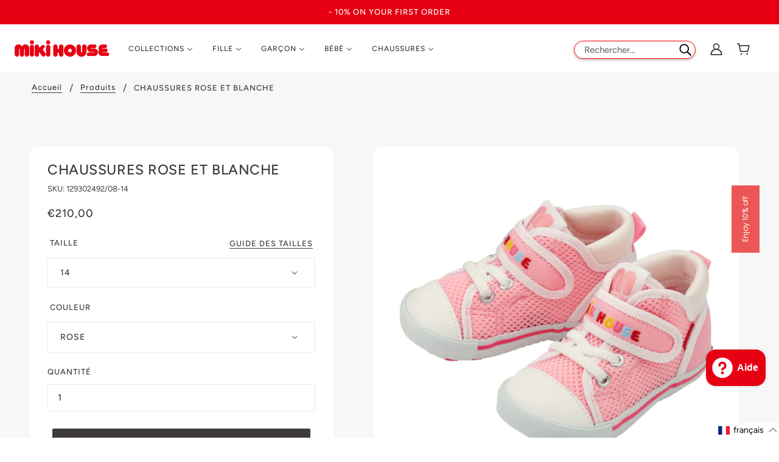

--- FILE ---
content_type: text/html; charset=utf-8
request_url: https://www.mikihouse.fr/products/baby-shoes-247
body_size: 61512
content:
<!doctype html>
<html class="no-js flexbox-gap" lang="fr" dir="ltr">
  <head>



    <!-- Emerge Theme - Version 5.3.0 by Troop Themes - https://troopthemes.com/ -->

    <meta charset="UTF-8">     <meta http-equiv="X-UA-Compatible" content="IE=edge,chrome=1">     
  <meta name="viewport" content="width=device-width, initial-scale=1.0, maximum-scale=5.0">     
  <meta name="description" content="Vêtements et chaussures de luxe Made in Japan pour enfants et bébés. MIKI HOUSE bouscule l’univers de la mode avec un style unique et une qualité exceptionnelle.">     
  <!-- Préconnexions -->     
  <link rel="preconnect" href="https://cdn.shopify.com">     
  <link rel="preconnect" href="https://fonts.shopifycdn.com">     
  <link rel="preconnect" href="https://monorail-edge.shopifysvc.com">     
  <!-- Préchargement des ressources -->     
  <link rel="preload" href="//www.mikihouse.fr/cdn/shop/t/9/assets/theme--critical.css?v=160284542097751699991646745077" as="style">     
  <link rel="preload" href="//www.mikihouse.fr/cdn/shop/t/9/assets/theme--async.css?v=79838039988033523121647343850" as="style">     
  <link rel="preload" href="//www.mikihouse.fr/cdn/shop/t/9/assets/lazysizes.min.js?v=153528224177489928921645723113" as="script">     
  <link rel="preload" href="//www.mikihouse.fr/cdn/shop/t/9/assets/theme.js?v=129459657965696945331647441085" as="script">         
  <!-- Lien canonique -->     
  <link rel="canonical" href="https://www.mikihouse.fr/">     
  <!-- Icônes -->     
  <link rel="shortcut icon" href="//www.mikihouse.fr/cdn/shop/files/MikiFavicon_32x.png?v=1614349792" type="image/png">     
  <link rel="apple-touch-icon" href="//www.mikihouse.fr/cdn/shop/files/MikiFavicon_180x.png?v=1614349792">         
  <!-- Titre de la page -->     
  <title>MIKI HOUSE | Vêtements et chaussures de luxe pour enfants</title>     
  <!-- Balises Open Graph (OG) pour les réseaux sociaux -->     
  <meta property="og:type" content="website">     
  <meta property="og:title" content="MIKI HOUSE | Vêtements et chaussures de luxe pour enfants">     
  <meta property="og:url" content="https://www.mikihouse.fr/">     
  <meta property="og:site_name" content="mikihousefrance">     
  <meta property="og:description" content="Vêtements et chaussures de luxe Made in Japan pour enfants et bébés. MIKI HOUSE bouscule l’univers de la mode avec un style unique et une qualité exceptionnelle.">     
  <!-- Balises Twitter Card -->     
  <meta name="twitter:card" content="summary">     
  <meta name="twitter:title" content="MIKI HOUSE | Vêtements et chaussures de luxe pour enfants">     
  <meta name="twitter:description" content="Vêtements et chaussures de luxe Made in Japan pour enfants et bébés. MIKI HOUSE bouscule l’univers de la mode avec un style unique et une qualité exceptionnelle.">     
  <meta property="twitter:image" content="https://www.mikihouse.fr/cdn/shop/files/LogoTransparentMiki_8906dd9c-1987-499b-81bd-08850e890391_480x.png?v=1646127743"><link rel="canonical" href="https://www.mikihouse.fr/products/baby-shoes-247">
      <link rel="shortcut icon" href="//www.mikihouse.fr/cdn/shop/files/MikiFavicon_32x.png?v=1614349792" type="image/png">
      <link rel="apple-touch-icon" href="//www.mikihouse.fr/cdn/shop/files/MikiFavicon_180x.png?v=1614349792">
    

    
      <title>CHAUSSURES ROSE ET BLANCHE | mikihousefrance</title>
    



  <meta property="og:type" content="product">
  <meta property="og:title" content="CHAUSSURES ROSE ET BLANCHE">

  
    <meta property="og:image" content="http://www.mikihouse.fr/cdn/shop/files/12-9302-492-08-1_dl_1024_1200x.jpg?v=1687167630">
    <meta property="og:image:secure_url" content="https://www.mikihouse.fr/cdn/shop/files/12-9302-492-08-1_dl_1024_1200x.jpg?v=1687167630">
    <meta property="og:image:width" content="1024">
    <meta property="og:image:height" content="1024">
  
    <meta property="og:image" content="http://www.mikihouse.fr/cdn/shop/files/12-9302-492-08-2_dl_1024_1200x.jpg?v=1687167630">
    <meta property="og:image:secure_url" content="https://www.mikihouse.fr/cdn/shop/files/12-9302-492-08-2_dl_1024_1200x.jpg?v=1687167630">
    <meta property="og:image:width" content="1024">
    <meta property="og:image:height" content="1024">
  
    <meta property="og:image" content="http://www.mikihouse.fr/cdn/shop/files/12-9302-492-08-3_dl_1024_1200x.jpg?v=1687167629">
    <meta property="og:image:secure_url" content="https://www.mikihouse.fr/cdn/shop/files/12-9302-492-08-3_dl_1024_1200x.jpg?v=1687167629">
    <meta property="og:image:width" content="1024">
    <meta property="og:image:height" content="1024">
  

  <meta
    property="og:price:amount"
    content="210,00"
  >
  <meta property="og:price:currency" content="EUR">

  <meta itemprop="url" content="https://www.mikihouse.fr/products/baby-shoes-247" />
  <meta itemprop="name" content="CHAUSSURES ROSE ET BLANCHE" />
  <meta itemprop="image" content="https://www.mikihouse.fr/cdn/shop/files/12-9302-492-08-1_dl_1024_1000x.jpg?v=1687167630" />
  <meta itemprop="priceCurrency" content="EUR" />
  
    <link itemprop="availability" href="https://schema.org/InStock" />
  
  
  
  <meta itemprop="price" content="210.0">





<meta property="og:url" content="https://www.mikihouse.fr/products/baby-shoes-247">
<meta property="og:site_name" content="mikihousefrance">
<meta property="og:description" content="Ces chaussures  sont le choix parfait pour les enfants qui aiment s&#39;amuser tout en ayant un look mignon et tendance. La semelle est conçue pour se plier aisément au niveau des orteils facilitant le déroulement de la marche.  Un confort qui maintient fermement le talon et la cheville favorisant ainsi la marche naturelle">



<meta name="twitter:card" content="summary">
<meta name="twitter:description" content="Ces chaussures  sont le choix parfait pour les enfants qui aiment s&#39;amuser tout en ayant un look mignon et tendance. La semelle est conçue pour se plier aisément au niveau des orteils facilitant le déroulement de la marche.  Un confort qui maintient fermement le talon et la cheville favorisant ainsi la marche naturelle">


  <meta name="twitter:title" content="CHAUSSURES ROSE ET BLANCHE">

  
    <meta
      name="twitter:image"
      content="https://www.mikihouse.fr/cdn/shop/files/12-9302-492-08-1_dl_1024_480x.jpg?v=1687167630"
    >
  

<style>@font-face {
  font-family: Figtree;
  font-weight: 500;
  font-style: normal;
  font-display: swap;
  src: url("//www.mikihouse.fr/cdn/fonts/figtree/figtree_n5.3b6b7df38aa5986536945796e1f947445832047c.woff2") format("woff2"),
       url("//www.mikihouse.fr/cdn/fonts/figtree/figtree_n5.f26bf6dcae278b0ed902605f6605fa3338e81dab.woff") format("woff");
}
@font-face {
  font-family: Figtree;
  font-weight: 400;
  font-style: normal;
  font-display: swap;
  src: url("//www.mikihouse.fr/cdn/fonts/figtree/figtree_n4.3c0838aba1701047e60be6a99a1b0a40ce9b8419.woff2") format("woff2"),
       url("//www.mikihouse.fr/cdn/fonts/figtree/figtree_n4.c0575d1db21fc3821f17fd6617d3dee552312137.woff") format("woff");
}
@font-face {
  font-family: Figtree;
  font-weight: 500;
  font-style: normal;
  font-display: swap;
  src: url("//www.mikihouse.fr/cdn/fonts/figtree/figtree_n5.3b6b7df38aa5986536945796e1f947445832047c.woff2") format("woff2"),
       url("//www.mikihouse.fr/cdn/fonts/figtree/figtree_n5.f26bf6dcae278b0ed902605f6605fa3338e81dab.woff") format("woff");
}
@font-face {
  font-family: Figtree;
  font-weight: 700;
  font-style: normal;
  font-display: swap;
  src: url("//www.mikihouse.fr/cdn/fonts/figtree/figtree_n7.2fd9bfe01586148e644724096c9d75e8c7a90e55.woff2") format("woff2"),
       url("//www.mikihouse.fr/cdn/fonts/figtree/figtree_n7.ea05de92d862f9594794ab281c4c3a67501ef5fc.woff") format("woff");
}
@font-face {
  font-family: Figtree;
  font-weight: 400;
  font-style: normal;
  font-display: swap;
  src: url("//www.mikihouse.fr/cdn/fonts/figtree/figtree_n4.3c0838aba1701047e60be6a99a1b0a40ce9b8419.woff2") format("woff2"),
       url("//www.mikihouse.fr/cdn/fonts/figtree/figtree_n4.c0575d1db21fc3821f17fd6617d3dee552312137.woff") format("woff");
}
@font-face {
  font-family: Figtree;
  font-weight: 700;
  font-style: normal;
  font-display: swap;
  src: url("//www.mikihouse.fr/cdn/fonts/figtree/figtree_n7.2fd9bfe01586148e644724096c9d75e8c7a90e55.woff2") format("woff2"),
       url("//www.mikihouse.fr/cdn/fonts/figtree/figtree_n7.ea05de92d862f9594794ab281c4c3a67501ef5fc.woff") format("woff");
}
@font-face {
  font-family: Figtree;
  font-weight: 400;
  font-style: italic;
  font-display: swap;
  src: url("//www.mikihouse.fr/cdn/fonts/figtree/figtree_i4.89f7a4275c064845c304a4cf8a4a586060656db2.woff2") format("woff2"),
       url("//www.mikihouse.fr/cdn/fonts/figtree/figtree_i4.6f955aaaafc55a22ffc1f32ecf3756859a5ad3e2.woff") format("woff");
}
@font-face {
  font-family: Figtree;
  font-weight: 700;
  font-style: italic;
  font-display: swap;
  src: url("//www.mikihouse.fr/cdn/fonts/figtree/figtree_i7.06add7096a6f2ab742e09ec7e498115904eda1fe.woff2") format("woff2"),
       url("//www.mikihouse.fr/cdn/fonts/figtree/figtree_i7.ee584b5fcaccdbb5518c0228158941f8df81b101.woff") format("woff");
}
</style>

<style>
  :root {
    --font--featured-heading--size: 38px;
    --font--section-heading--size: 28px;
    --font--block-heading--size: 20px;
    --font--heading--uppercase: normal;
    --font--paragraph--size: 16px;

    --font--heading--family: Figtree, sans-serif;
    --font--heading--weight: 500;
    --font--heading--normal-weight: 400;
    --font--heading--style: normal;

    --font--accent--family: Figtree, sans-serif;
    --font--accent--weight: 500;
    --font--accent--style: normal;
    --font--accent--size: 13px;

    --font--paragraph--family: Figtree, sans-serif;
    --font--paragraph--weight: 400;
    --font--paragraph--style: normal;
    --font--bolder-paragraph--weight: 700;
  }
</style><style>
  :root {
    --color--accent: #e60012;
    --bg-color--light: #ffffff;
    --bg-color--dark: #222222;
    --bdr-color--badge: rgba(62, 58, 58, 0.05);
    --bdr-color--page: #212121;
    --bg-color--body: #ffffff;
    --bdr-color--general: #eaeaea;
    --bg-color--textbox: #fff;
    --color--body: #3e3a3a;
    --color--body--light: #706969;
    --color--alternative: #ffffff;
    --color--link-underline: #3e3a3a;
    --color--button: #ffffff;
    --bdr-color--button: #ffffff;
    --bg-color--button: #000000;
    --bg-color--button--hover: #000000;
    --color--header--buttons: #e73c23;
    --color--footer: #3e3a3a;
    --bg-color--footer: #ffffff;
    --color--banner: #ffffff;
    --color--contact-modal: #ffffff;
    --bg-color--contact-modal:#212121;
    --color--popup: #3e3a3a;

    /* shop pay */
    --payment-terms-background-color: #ffffff;
  }
</style><script>
  var theme = theme || {};
  theme.assets = theme.assets || {};
  theme.carousels = theme.carousels || {};
  theme.classes = theme.classes || {};
  theme.libraries = theme.libraries || {};
  theme.local_storage = theme.local_storage || {};
  theme.partials = theme.partials || {};
  theme.settings = theme.settings || {};
  theme.shop = theme.shop || {};
  theme.swatches = theme.swatches || {};
  theme.translations = theme.translations || {};
  theme.urls = theme.urls || {};

  theme.assets.swipe = '//www.mikihouse.fr/cdn/shop/t/23/assets/swipe-listener.min.js?v=123039615894270182531716285191';
  theme.assets.masonry = '//www.mikihouse.fr/cdn/shop/t/23/assets/masonry.min.js?v=153413113355937702121716285191';
  theme.assets.stylesheet = '//www.mikihouse.fr/cdn/shop/t/23/assets/theme--async.css?v=79838039988033523121716285191';

  theme.local_storage.cart_items = 'emerge_cart_items';
  theme.local_storage.collection_layout = 'emerge_collection_layout';
  theme.local_storage.popup = 'emerge_popup'
  theme.local_storage.recent_products = 'emerge_recently_viewed';
  theme.local_storage.search_layout = 'emerge_search_layout';

  theme.settings.cart_type = 'drawer';
  theme.settings.hover_image_enabled = 'true' == 'true';
  theme.settings.quick_add = 'true' == 'true';

  theme.shop.money_format = "€{{amount_with_comma_separator}}";

  theme.translations.mailing_list_success_message = '';
  theme.translations.add_to_cart = 'Ajouter au panier';
  theme.translations.out_of_stock = 'En rupture';
  theme.translations.size_chart_label = 'Guide des tailles';
  theme.translations.unavailable = 'Indisponible';
  theme.translations.low_in_stock = {
    one: 'Seulement 1 article disponible',
    other: 'Seulement 2 articles disponibles'
  };

  theme.urls.all_products_collection = '/collections/all';
  theme.urls.cart = '/cart';
  theme.urls.cart_add = '/cart/add';
  theme.urls.cart_change = '/cart/change';
  theme.urls.product_recommendations = '/recommendations/products';
  theme.urls.search = '/search';

  
    theme.urls.root = '';
  

  




    

    
      theme.swatches['kaki'] = '#797457';
    

    

    
      theme.swatches['gris'] = '#b7b7b7';
    

    

    
      theme.swatches['grey'] = '#b7b7b7';
    

    

    
      theme.swatches['rose'] = '#f182a4';
    

    

    
      theme.swatches['pinks'] = '#f182a4';
    

    

    
      theme.swatches['pink'] = '#f182a4';
    

    

    
      theme.swatches['bleu'] = '#318bee';
    

    

    
      theme.swatches['blue'] = '#318bee';
    

    

    
      theme.swatches['lightblue'] = '#318bee';
    

    

    
      theme.swatches['bleuclair'] = '#c5d9e7';
    

    

    
      theme.swatches['bleumarine'] = '#182c66';
    

    

    
      theme.swatches['bleuindigo'] = '#1c3572';
    

    

    
      theme.swatches['denim'] = '#55647f';
    

    

    
      theme.swatches['demin'] = '#55647f';
    

    

    
      theme.swatches['navyblue'] = '#182c66';
    

    

    
      theme.swatches['rouge'] = '#e63434';
    

    

    
      theme.swatches['vert'] = '#2b7e13';
    

    

    
      theme.swatches['jaune'] = '#fdd631';
    

    

    
      theme.swatches['yellow'] = '#fdd631';
    

    

    
      theme.swatches['blanc'] = '#ffffff';
    

    

    
      theme.swatches['blancetrose'] = '#ffffff';
    

    

    
      theme.swatches['white'] = '#ffffff';
    

    

    
      theme.swatches['noir'] = '#000000';
    

    

    
      theme.swatches['black'] = '#000000';
    

    

    
      theme.swatches['beige'] = '#ddbd82';
    

    

    
      theme.swatches['marron'] = '#79492c';
    

    

    
      theme.swatches['brown'] = '#79492c';
    

    

    
      theme.swatches['orange'] = '#fb6c21';
    

    

    
      theme.swatches['ivoire'] = '#ebe0bb';
    

    

    
      theme.swatches['ivory'] = '#ebe0bb';
    

    

    
      theme.swatches['violet'] = '#8f4aac';
    

    

    
      theme.swatches['purple'] = '#8f4aac';
    

    

    
      theme.swatches['pourpre'] = '#701533';
    

    

    
      theme.swatches['gold'] = '//www.mikihouse.fr/cdn/shop/files/couleur_dore_100x.jpg?v=14041236018828627998';
    

    

    
      theme.swatches['doré'] = '//www.mikihouse.fr/cdn/shop/files/couleur_dore_100x.jpg?v=14041236018828627998';
    

    

    
      theme.swatches['argenté'] = '//www.mikihouse.fr/cdn/shop/files/couleur_argente_100x.jpg?v=14522215541951566050';
    

    

    
      theme.swatches['silver'] = '//www.mikihouse.fr/cdn/shop/files/couleur_argente_100x.jpg?v=14522215541951566050';
    

    

    
      theme.swatches['multicolore'] = '//www.mikihouse.fr/cdn/shop/files/couleur_multicolore_100x.jpg?v=13700429193116149653';
    

    

    
      theme.swatches['multicolor'] = '//www.mikihouse.fr/cdn/shop/files/couleur_multicolore_100x.jpg?v=13700429193116149653';
    

    

    
      theme.swatches['bordeaux'] = '#4c1528';
    


  // LazySizes
  window.lazySizesConfig = window.lazySizesConfig || {};
  window.lazySizesConfig.expand = 1200;
  window.lazySizesConfig.loadMode = 3;
  window.lazySizesConfig.ricTimeout = 50;
</script><script>
      document.documentElement.className = document.documentElement.className.replace('no-js', 'js');

      function onLoadStylesheet() {
        const link = document.querySelector(`link[href="${theme.assets.stylesheet}"]`);
        link.loaded = true;
        link.dispatchEvent(new Event('load'));
      }

      function libraryLoader(name, url, callback) {
        if (theme.libraries[name] === undefined) {
          theme.libraries[name] = 'requested';
          const script = document.createElement('script');
          script.src = url;
          script.onload = () => {
            theme.libraries[name] = 'loaded';
            if (callback) callback()
          }
          document.body.appendChild(script);
        } else if (callback && theme.libraries[name] === 'loaded') {
          callback();
        }
      }
    </script>
    <noscript>
      <link href="//www.mikihouse.fr/cdn/shop/t/23/assets/theme--async.css?v=79838039988033523121716285191" rel="stylesheet">
    </noscript>

    <link href="//www.mikihouse.fr/cdn/shop/t/23/assets/theme--critical.css?v=160284542097751699991716285191" rel="stylesheet" media="all"/>
    <link
      href="//www.mikihouse.fr/cdn/shop/t/23/assets/theme--async.css?v=79838039988033523121716285191"
      rel="stylesheet"
      media="print"
      onload="this.media='all';onLoadStylesheet()"
    >

    <style>
      



#breadcrumbs-product {
  margin-left: 52px;
  background-color: #F7F7F7;
}
.product-page--root {
  background-color: #F7F7F7;
}



.content-sticky {
  padding: 16px;
}

.sticky-header {
  position: fixed;
  top: 0;
  width: 100%;
}

.sticky-header + .content-sticky {
  padding-top: 60px;
}

.header--root {
  z-index: 10;
  background-color: white;
  padding-top: 2px;
  padding-bottom: 2px;
}





#shopify-section-template--15741406413034__navigation {
  background-color: #f7f7f7;
}

#shopify-section-template--15741406413034__main {
  background-color: #f7f7f7;
}

#shopify-section-template--15819367416042__navigation {
  background-color: #f7f7f7;
}

#shopify-section-template--15819367416042__main {
  background-color: #f7f7f7;
}



.collection--body--root img {
  border-radius: 15px;
}

.featured-collection--carousel img {
  border-radius: 15px;
}

.product-recommendations--root img {
  border-radius: 15px;
}

.product-page--info {
  border-radius: 15px;
}

.product-media--featured img {
  border-radius: 15px;
}

.product-page--thumbs img {
  border-radius: 10px;
}

.featured-grid--item--image {
  border-radius: 15px;
}


.product-buy-buttons--cta {
  background-color: #3e3a3a;
  color: #fff;
  border-color: #3e3a3a;
}

.product-buy-buttons--cta:hover {
  background-color: black;
  color: #fff;
}

.product-buy-buttons--smart .shopify-payment-button__button--unbranded:not([disabled]) {
  background-color: white;
  border: solid #b9b9b9 1px;
  color: black;
}



.product-page--heading {
  font-size: 23px;
}

.product-price--original {
  font-size: 18px;
}

.product-quantity--input {
  width: 100%;
}



.sku-product-page {
  font-size: 13px;
  margin-top: 11px;
}



.product--title {
  font-size: 15px;
}

@media only screen and (max-width: 767px) {
  .product--title {
  font-size: 12px;
}
}





.article--item--heading {
  height: 55px;
}


.header-privatessales-noaccount {
  text-align: center;
  padding-bottom: 30px;
}

.header-privatessales-noaccount a{
  color: #EC5555;
}

#account-miki {
  margin-top: 10px;
}

.header-privatessales-noaccount p {
  font-size: 18px;
}



@media only screen and (min-width: 768px) {
  .product-buy-buttons--cta {
    position: relative;
    display: inline-block;
  }
}

@media only screen and (min-width: 768px) {
  .product-buy-buttons--cta .tooltiptext {
    visibility: hidden;
    width: 172px;
    margin-left: -60px;
    bottom: 105%;
    left: 75%;
    background-color: #757573;
    color: white;
    text-align: center;
    border-radius: 6px;
    padding: 5px 0;

/* Position the tooltip */
    position: absolute;
    z-index: 1;
    font-size: 10px;
    line-height: 1.6;
    text-transform: lowercase;
    padding: 5px;
  }
}

@media only screen and (min-width: 768px) {
  .product-buy-buttons--cta .tooltiptext a{
    color: white;
    text-decoration: underline;
  }

  .product-buy-buttons--cta:hover .tooltiptext {
    visibility: visible;
  }


  .capitalize {
    text-transform: capitalize;
  }
}

@media screen and (max-width: 749px) {
  .tooltiptext {
    display: none;
  }
}


.size-notification-mobile {
  text-align:center;
  font-size: 13px;
}

.size-notification-mobile a {
  text-align:center;
  font-size: 13px;
  text-decoration: underline;
}

@media only screen and (min-width: 768px) {
  .size-notification-mobile {
  display: none;
  }
}





@media only screen and (max-width:1275px){

  .logo--wrapper img {
    width: 120px;
  }

  .header--center-mobile-header {
    padding: 0 8px;
    z-index: 5;
    position: relative;
    text-align: center;
    flex-shrink: 0;
    visibility: visible;
  }

  .header--center {
    display: none;
  }

  .header--center .logo--text{
    max-width:200px;font-size:18px
  }
}

@media only screen and (min-width: 1276px) {
  .header--left-side {
    width: 318%
  }

  .header--root {
    padding-left:7px;
  }

  .header--center {
    padding: 0 10px
  }

  .x-menu--level-1--container {
    font-size: 12px;
  }

  .header--center-mobile-header{
    visibility: hidden;
  }

}




.footer--about-text {
  font-size: 14px;
}

.footer--about-text p {
  padding-bottom: 0;
  line-height: 1.7;
}

.footer--menu {
  font-size: 14px;
}

.footer--block-body {
  font-size: 14px;
}

.footer--block--heading {
  font-weight: bolder;
  color: rgb(135, 135, 135);
}

.footer--block[data-block-type=subscribe] {
  justify-content: center;
}

.disclosure--root[data-id=footer--region] {
  visibility: hidden;
}

.footer--form-submit button {
  background-color: #EC5555;
}



@media (max-width: 767px) {
  .footer--block--heading.test {
    margin-bottom: 10px;
    border-bottom: rgb(226, 224, 224) 1px solid;
  }

  .footer--block {
    text-align: start !important;
  }

  .footer--blocks>:not(:last-child) {
    padding-bottom: 23px !important;
  }
}

.footer--subscribe--info p{
  font-size: 14px;
}

.disclosure--current-option {
  text-transform: capitalize;
}

.disclosure--option-link {
  text-transform: capitalize;
}



.st-btn {
  border: none !important;
}



@media (max-width: 767px) {
  .product--label {
    font-size: 8px !important;
    border-radius: 11px !important;
    line-height: 1.8 !important;
    }

  .product--label[data-label-color=newlabel] {
    font-size: 8px !important;
    border-radius: 11px !important;
    line-height: 1.8 !important;
  }

  .product--label[data-label-color=salelabel] {
    font-size: 8px !important;
    border-radius: 11px !important;
    line-height: 1.8 !important;
  }

  .product--label[data-label-color=speciallabel] {
    font-size: 8px !important;
    border-radius: 11px !important;
    line-height: 1.8 !important;
  }
}

.product--label[data-label-color=salelabel] {
  color: #ec5656;
  border: 1px solid #ec5656;
}

.product--label[data-label-color=newlabel] {
  background-color: #cbcbcbff;
  color: white;
  border: 1px solid #cbcbcbff;
}

.product--label[data-label-color=speciallabel] {
  color: #6699ff;
  border: 1px solid #6699ff;
}

.product--label {
  font-size: 11px !important;
  line-height: 1.8 !important;
}



.product--compare-price[data-item] {
  color: #a09d9d !important;
}

.product-price--compare {
  color: #a09d9d !important;
}


.blog--footer-rss {
  display: none;
}




@media (min-width: 280px) and (max-width: 281px) {
  .product-size-chart--modal img {
  height: 213px !important;
  }
}


@media (min-width: 370px) and (max-width: 375px) {
  .product-size-chart--modal img {
    height: 285px !important;
  }
}

@media (min-width: 376px) and (max-width: 600px) {
  .product-size-chart--modal img {
    height: 310px !important;
  }
}

@media (min-width: 540px) and (max-width: 541px) {
  .product-size-chart--modal img {
  height: 440px !important;
  }
}

@media (min-width: 768px) and (max-width: 819px) {
  .product-size-chart--modal img {
   height: 442px !important;
  }
}

@media (min-width: 820px) and (max-width: 911px){
  .product-size-chart--modal img {
    height: 473px !important;
  }
}

@media (min-width: 912px) and (max-width: 1000px){
  .product-size-chart--modal img {
  height: 555px !important;
  }
}




@media (max-width: 767px) {
  .collection--header--image {
    height: 200px !important;
    }

  .collection--header--image img {
    height: 200px !important;
    object-fit: cover !important;
  }
}

@media (min-width: 768px) {
  .collection--header--image {
    height: 300px !important;
  }

  .collection--header--image img {
    height: 300px !important;
    object-fit: cover !important;
  }

}



.x-menu--level-1--link[data-link-id=soldes] > a {
  color: #ec5656 !important;
}

.y-menu--level-1--link[data-link-id=soldes] > a {
  color: #ec5656 !important;
}



.x-menu--level-2--link[data-link-id=soldes] a {
color: #4E4E4E !important;
}

.y-menu--level-2--link[data-link-id=soldes] a {
color: #4E4E4E !important;
}

/* Troop - Missing thumbs */

@media only screen and (min-width: 768px) {
.product-page--thumbs[data-mq="medium"] {
    display: block !important;
}
}

@media (min-width: 768px) {
  #shopify-section-template--15741406609642__main img {
      width: 70%;
  }
}



@media (min-width: 768px) {
  #title-reinitialize-password {
      text-align: start;
      font-size: 20px;
      letter-spacing: 0.025em;
      font-weight: lighter;
      margin-bottom: 8px;
  }

  #section-reinitialize {
    padding: 72px 398px;
    padding-top: 0px;
  }
}

@media (max-width: 767px) {
#title-reinitialize-password {
      text-align: start;
      font-size: 20px;
      letter-spacing: 0.025em;
      font-weight: lighter;
      margin-bottom: 8px;
  }
}

.account--recover-password h1 {
	margin-bottom: 8px;
	display: none;
}

.account--reset-instructions {
 	margin-bottom: 8px;
}
    </style>

    <script src="//www.mikihouse.fr/cdn/shop/t/23/assets/lazysizes.min.js?v=153528224177489928921716285191" async="async"></script>
    <script src="//www.mikihouse.fr/cdn/shop/t/23/assets/theme.js?v=129459657965696945331716285191" defer="defer"></script>

    
      <script src="//www.mikihouse.fr/cdn/shop/t/23/assets/product-price.js?v=19449638858902942161716285191" defer="defer"></script>
      <script src="//www.mikihouse.fr/cdn/shop/t/23/assets/product-options.js?v=83688472305750473781716285191" defer="defer"></script>
      <script src="//www.mikihouse.fr/cdn/shop/t/23/assets/product-buy-buttons.js?v=184128249411274109621716285191" defer="defer"></script>
    

    
    <script>window.performance && window.performance.mark && window.performance.mark('shopify.content_for_header.start');</script><meta name="google-site-verification" content="2dWrptUJXsZ0qzvzHckfVHB_1CK9jlxsQeWIFSZJjA0">
<meta id="shopify-digital-wallet" name="shopify-digital-wallet" content="/27312095309/digital_wallets/dialog">
<meta name="shopify-checkout-api-token" content="38808275092bd581806f607cca33bf41">
<meta id="in-context-paypal-metadata" data-shop-id="27312095309" data-venmo-supported="false" data-environment="production" data-locale="fr_FR" data-paypal-v4="true" data-currency="EUR">
<link rel="alternate" hreflang="x-default" href="https://www.mikihouse.fr/products/baby-shoes-247">
<link rel="alternate" hreflang="fr" href="https://www.mikihouse.fr/products/baby-shoes-247">
<link rel="alternate" hreflang="en" href="https://www.mikihouse.fr/en/products/baby-shoes-247">
<link rel="alternate" type="application/json+oembed" href="https://www.mikihouse.fr/products/baby-shoes-247.oembed">
<script async="async" src="/checkouts/internal/preloads.js?locale=fr-FR"></script>
<script id="shopify-features" type="application/json">{"accessToken":"38808275092bd581806f607cca33bf41","betas":["rich-media-storefront-analytics"],"domain":"www.mikihouse.fr","predictiveSearch":true,"shopId":27312095309,"locale":"fr"}</script>
<script>var Shopify = Shopify || {};
Shopify.shop = "mikihousefrance.myshopify.com";
Shopify.locale = "fr";
Shopify.currency = {"active":"EUR","rate":"1.0"};
Shopify.country = "FR";
Shopify.theme = {"name":"NEW VER 24 (DEV THEME)","id":162407874886,"schema_name":"Emerge","schema_version":"5.3.0","theme_store_id":833,"role":"main"};
Shopify.theme.handle = "null";
Shopify.theme.style = {"id":null,"handle":null};
Shopify.cdnHost = "www.mikihouse.fr/cdn";
Shopify.routes = Shopify.routes || {};
Shopify.routes.root = "/";</script>
<script type="module">!function(o){(o.Shopify=o.Shopify||{}).modules=!0}(window);</script>
<script>!function(o){function n(){var o=[];function n(){o.push(Array.prototype.slice.apply(arguments))}return n.q=o,n}var t=o.Shopify=o.Shopify||{};t.loadFeatures=n(),t.autoloadFeatures=n()}(window);</script>
<script id="shop-js-analytics" type="application/json">{"pageType":"product"}</script>
<script defer="defer" async type="module" src="//www.mikihouse.fr/cdn/shopifycloud/shop-js/modules/v2/client.init-shop-cart-sync_INwxTpsh.fr.esm.js"></script>
<script defer="defer" async type="module" src="//www.mikihouse.fr/cdn/shopifycloud/shop-js/modules/v2/chunk.common_YNAa1F1g.esm.js"></script>
<script type="module">
  await import("//www.mikihouse.fr/cdn/shopifycloud/shop-js/modules/v2/client.init-shop-cart-sync_INwxTpsh.fr.esm.js");
await import("//www.mikihouse.fr/cdn/shopifycloud/shop-js/modules/v2/chunk.common_YNAa1F1g.esm.js");

  window.Shopify.SignInWithShop?.initShopCartSync?.({"fedCMEnabled":true,"windoidEnabled":true});

</script>
<script>(function() {
  var isLoaded = false;
  function asyncLoad() {
    if (isLoaded) return;
    isLoaded = true;
    var urls = ["\/\/cdn.shopify.com\/proxy\/810a6ee20c851b8d3c87afbb6ffe838ca803ace4f64471b74dfed63f12e573b2\/api.goaffpro.com\/loader.js?shop=mikihousefrance.myshopify.com\u0026sp-cache-control=cHVibGljLCBtYXgtYWdlPTkwMA","https:\/\/platform-api.sharethis.com\/js\/sharethis.js?shop=mikihousefrance.myshopify.com#property=6228d18a9354570012a2449c\u0026product=inline-share-buttons\u0026ver=1651956939","https:\/\/gdprcdn.b-cdn.net\/js\/gdpr_cookie_consent.min.js?shop=mikihousefrance.myshopify.com","https:\/\/omnisnippet1.com\/platforms\/shopify.js?source=scriptTag\u0026v=2025-05-14T16\u0026shop=mikihousefrance.myshopify.com"];
    for (var i = 0; i < urls.length; i++) {
      var s = document.createElement('script');
      s.type = 'text/javascript';
      s.async = true;
      s.src = urls[i];
      var x = document.getElementsByTagName('script')[0];
      x.parentNode.insertBefore(s, x);
    }
  };
  if(window.attachEvent) {
    window.attachEvent('onload', asyncLoad);
  } else {
    window.addEventListener('load', asyncLoad, false);
  }
})();</script>
<script id="__st">var __st={"a":27312095309,"offset":3600,"reqid":"7b069189-7120-4004-ab97-5c23c5f974ea-1769007004","pageurl":"www.mikihouse.fr\/products\/baby-shoes-247","u":"6eecab8d4284","p":"product","rtyp":"product","rid":8417266630982};</script>
<script>window.ShopifyPaypalV4VisibilityTracking = true;</script>
<script id="captcha-bootstrap">!function(){'use strict';const t='contact',e='account',n='new_comment',o=[[t,t],['blogs',n],['comments',n],[t,'customer']],c=[[e,'customer_login'],[e,'guest_login'],[e,'recover_customer_password'],[e,'create_customer']],r=t=>t.map((([t,e])=>`form[action*='/${t}']:not([data-nocaptcha='true']) input[name='form_type'][value='${e}']`)).join(','),a=t=>()=>t?[...document.querySelectorAll(t)].map((t=>t.form)):[];function s(){const t=[...o],e=r(t);return a(e)}const i='password',u='form_key',d=['recaptcha-v3-token','g-recaptcha-response','h-captcha-response',i],f=()=>{try{return window.sessionStorage}catch{return}},m='__shopify_v',_=t=>t.elements[u];function p(t,e,n=!1){try{const o=window.sessionStorage,c=JSON.parse(o.getItem(e)),{data:r}=function(t){const{data:e,action:n}=t;return t[m]||n?{data:e,action:n}:{data:t,action:n}}(c);for(const[e,n]of Object.entries(r))t.elements[e]&&(t.elements[e].value=n);n&&o.removeItem(e)}catch(o){console.error('form repopulation failed',{error:o})}}const l='form_type',E='cptcha';function T(t){t.dataset[E]=!0}const w=window,h=w.document,L='Shopify',v='ce_forms',y='captcha';let A=!1;((t,e)=>{const n=(g='f06e6c50-85a8-45c8-87d0-21a2b65856fe',I='https://cdn.shopify.com/shopifycloud/storefront-forms-hcaptcha/ce_storefront_forms_captcha_hcaptcha.v1.5.2.iife.js',D={infoText:'Protégé par hCaptcha',privacyText:'Confidentialité',termsText:'Conditions'},(t,e,n)=>{const o=w[L][v],c=o.bindForm;if(c)return c(t,g,e,D).then(n);var r;o.q.push([[t,g,e,D],n]),r=I,A||(h.body.append(Object.assign(h.createElement('script'),{id:'captcha-provider',async:!0,src:r})),A=!0)});var g,I,D;w[L]=w[L]||{},w[L][v]=w[L][v]||{},w[L][v].q=[],w[L][y]=w[L][y]||{},w[L][y].protect=function(t,e){n(t,void 0,e),T(t)},Object.freeze(w[L][y]),function(t,e,n,w,h,L){const[v,y,A,g]=function(t,e,n){const i=e?o:[],u=t?c:[],d=[...i,...u],f=r(d),m=r(i),_=r(d.filter((([t,e])=>n.includes(e))));return[a(f),a(m),a(_),s()]}(w,h,L),I=t=>{const e=t.target;return e instanceof HTMLFormElement?e:e&&e.form},D=t=>v().includes(t);t.addEventListener('submit',(t=>{const e=I(t);if(!e)return;const n=D(e)&&!e.dataset.hcaptchaBound&&!e.dataset.recaptchaBound,o=_(e),c=g().includes(e)&&(!o||!o.value);(n||c)&&t.preventDefault(),c&&!n&&(function(t){try{if(!f())return;!function(t){const e=f();if(!e)return;const n=_(t);if(!n)return;const o=n.value;o&&e.removeItem(o)}(t);const e=Array.from(Array(32),(()=>Math.random().toString(36)[2])).join('');!function(t,e){_(t)||t.append(Object.assign(document.createElement('input'),{type:'hidden',name:u})),t.elements[u].value=e}(t,e),function(t,e){const n=f();if(!n)return;const o=[...t.querySelectorAll(`input[type='${i}']`)].map((({name:t})=>t)),c=[...d,...o],r={};for(const[a,s]of new FormData(t).entries())c.includes(a)||(r[a]=s);n.setItem(e,JSON.stringify({[m]:1,action:t.action,data:r}))}(t,e)}catch(e){console.error('failed to persist form',e)}}(e),e.submit())}));const S=(t,e)=>{t&&!t.dataset[E]&&(n(t,e.some((e=>e===t))),T(t))};for(const o of['focusin','change'])t.addEventListener(o,(t=>{const e=I(t);D(e)&&S(e,y())}));const B=e.get('form_key'),M=e.get(l),P=B&&M;t.addEventListener('DOMContentLoaded',(()=>{const t=y();if(P)for(const e of t)e.elements[l].value===M&&p(e,B);[...new Set([...A(),...v().filter((t=>'true'===t.dataset.shopifyCaptcha))])].forEach((e=>S(e,t)))}))}(h,new URLSearchParams(w.location.search),n,t,e,['guest_login'])})(!0,!0)}();</script>
<script integrity="sha256-4kQ18oKyAcykRKYeNunJcIwy7WH5gtpwJnB7kiuLZ1E=" data-source-attribution="shopify.loadfeatures" defer="defer" src="//www.mikihouse.fr/cdn/shopifycloud/storefront/assets/storefront/load_feature-a0a9edcb.js" crossorigin="anonymous"></script>
<script data-source-attribution="shopify.dynamic_checkout.dynamic.init">var Shopify=Shopify||{};Shopify.PaymentButton=Shopify.PaymentButton||{isStorefrontPortableWallets:!0,init:function(){window.Shopify.PaymentButton.init=function(){};var t=document.createElement("script");t.src="https://www.mikihouse.fr/cdn/shopifycloud/portable-wallets/latest/portable-wallets.fr.js",t.type="module",document.head.appendChild(t)}};
</script>
<script data-source-attribution="shopify.dynamic_checkout.buyer_consent">
  function portableWalletsHideBuyerConsent(e){var t=document.getElementById("shopify-buyer-consent"),n=document.getElementById("shopify-subscription-policy-button");t&&n&&(t.classList.add("hidden"),t.setAttribute("aria-hidden","true"),n.removeEventListener("click",e))}function portableWalletsShowBuyerConsent(e){var t=document.getElementById("shopify-buyer-consent"),n=document.getElementById("shopify-subscription-policy-button");t&&n&&(t.classList.remove("hidden"),t.removeAttribute("aria-hidden"),n.addEventListener("click",e))}window.Shopify?.PaymentButton&&(window.Shopify.PaymentButton.hideBuyerConsent=portableWalletsHideBuyerConsent,window.Shopify.PaymentButton.showBuyerConsent=portableWalletsShowBuyerConsent);
</script>
<script>
  function portableWalletsCleanup(e){e&&e.src&&console.error("Failed to load portable wallets script "+e.src);var t=document.querySelectorAll("shopify-accelerated-checkout .shopify-payment-button__skeleton, shopify-accelerated-checkout-cart .wallet-cart-button__skeleton"),e=document.getElementById("shopify-buyer-consent");for(let e=0;e<t.length;e++)t[e].remove();e&&e.remove()}function portableWalletsNotLoadedAsModule(e){e instanceof ErrorEvent&&"string"==typeof e.message&&e.message.includes("import.meta")&&"string"==typeof e.filename&&e.filename.includes("portable-wallets")&&(window.removeEventListener("error",portableWalletsNotLoadedAsModule),window.Shopify.PaymentButton.failedToLoad=e,"loading"===document.readyState?document.addEventListener("DOMContentLoaded",window.Shopify.PaymentButton.init):window.Shopify.PaymentButton.init())}window.addEventListener("error",portableWalletsNotLoadedAsModule);
</script>

<script type="module" src="https://www.mikihouse.fr/cdn/shopifycloud/portable-wallets/latest/portable-wallets.fr.js" onError="portableWalletsCleanup(this)" crossorigin="anonymous"></script>
<script nomodule>
  document.addEventListener("DOMContentLoaded", portableWalletsCleanup);
</script>

<link id="shopify-accelerated-checkout-styles" rel="stylesheet" media="screen" href="https://www.mikihouse.fr/cdn/shopifycloud/portable-wallets/latest/accelerated-checkout-backwards-compat.css" crossorigin="anonymous">
<style id="shopify-accelerated-checkout-cart">
        #shopify-buyer-consent {
  margin-top: 1em;
  display: inline-block;
  width: 100%;
}

#shopify-buyer-consent.hidden {
  display: none;
}

#shopify-subscription-policy-button {
  background: none;
  border: none;
  padding: 0;
  text-decoration: underline;
  font-size: inherit;
  cursor: pointer;
}

#shopify-subscription-policy-button::before {
  box-shadow: none;
}

      </style>

<script>window.performance && window.performance.mark && window.performance.mark('shopify.content_for_header.end');</script>

  
                  <script src="//www.mikihouse.fr/cdn/shop/t/23/assets/bss-file-configdata.js?v=6490570316847509551716285191" type="text/javascript"></script> <script src="//www.mikihouse.fr/cdn/shop/t/23/assets/bss-file-configdata-banner.js?v=151034973688681356691716285191" type="text/javascript"></script> <script src="//www.mikihouse.fr/cdn/shop/t/23/assets/bss-file-configdata-popup.js?v=173992696638277510541716285191" type="text/javascript"></script><script>
                if (typeof BSS_PL == 'undefined') {
                    var BSS_PL = {};
                }
                var bssPlApiServer = "https://product-labels-pro.bsscommerce.com";
                BSS_PL.customerTags = 'null';
                BSS_PL.customerId = 'null';
                BSS_PL.configData = configDatas;
                BSS_PL.configDataBanner = configDataBanners ? configDataBanners : [];
                BSS_PL.configDataPopup = configDataPopups ? configDataPopups : [];
                BSS_PL.storeId = 9313;
                BSS_PL.currentPlan = "free";
                BSS_PL.storeIdCustomOld = "10678";
                BSS_PL.storeIdOldWIthPriority = "12200";
                BSS_PL.apiServerProduction = "https://product-labels-pro.bsscommerce.com";
                
                BSS_PL.integration = {"laiReview":{"status":0,"config":[]}}
                BSS_PL.settingsData = {}
                </script>
            <style>
.homepage-slideshow .slick-slide .bss_pl_img {
    visibility: hidden !important;
}
</style>
                    <!--DOOFINDER-SHOPIFY-->  <!--/DOOFINDER-SHOPIFY--><script src="https://cdn.shopify.com/extensions/e8878072-2f6b-4e89-8082-94b04320908d/inbox-1254/assets/inbox-chat-loader.js" type="text/javascript" defer="defer"></script>
<link href="https://monorail-edge.shopifysvc.com" rel="dns-prefetch">
<script>(function(){if ("sendBeacon" in navigator && "performance" in window) {try {var session_token_from_headers = performance.getEntriesByType('navigation')[0].serverTiming.find(x => x.name == '_s').description;} catch {var session_token_from_headers = undefined;}var session_cookie_matches = document.cookie.match(/_shopify_s=([^;]*)/);var session_token_from_cookie = session_cookie_matches && session_cookie_matches.length === 2 ? session_cookie_matches[1] : "";var session_token = session_token_from_headers || session_token_from_cookie || "";function handle_abandonment_event(e) {var entries = performance.getEntries().filter(function(entry) {return /monorail-edge.shopifysvc.com/.test(entry.name);});if (!window.abandonment_tracked && entries.length === 0) {window.abandonment_tracked = true;var currentMs = Date.now();var navigation_start = performance.timing.navigationStart;var payload = {shop_id: 27312095309,url: window.location.href,navigation_start,duration: currentMs - navigation_start,session_token,page_type: "product"};window.navigator.sendBeacon("https://monorail-edge.shopifysvc.com/v1/produce", JSON.stringify({schema_id: "online_store_buyer_site_abandonment/1.1",payload: payload,metadata: {event_created_at_ms: currentMs,event_sent_at_ms: currentMs}}));}}window.addEventListener('pagehide', handle_abandonment_event);}}());</script>
<script id="web-pixels-manager-setup">(function e(e,d,r,n,o){if(void 0===o&&(o={}),!Boolean(null===(a=null===(i=window.Shopify)||void 0===i?void 0:i.analytics)||void 0===a?void 0:a.replayQueue)){var i,a;window.Shopify=window.Shopify||{};var t=window.Shopify;t.analytics=t.analytics||{};var s=t.analytics;s.replayQueue=[],s.publish=function(e,d,r){return s.replayQueue.push([e,d,r]),!0};try{self.performance.mark("wpm:start")}catch(e){}var l=function(){var e={modern:/Edge?\/(1{2}[4-9]|1[2-9]\d|[2-9]\d{2}|\d{4,})\.\d+(\.\d+|)|Firefox\/(1{2}[4-9]|1[2-9]\d|[2-9]\d{2}|\d{4,})\.\d+(\.\d+|)|Chrom(ium|e)\/(9{2}|\d{3,})\.\d+(\.\d+|)|(Maci|X1{2}).+ Version\/(15\.\d+|(1[6-9]|[2-9]\d|\d{3,})\.\d+)([,.]\d+|)( \(\w+\)|)( Mobile\/\w+|) Safari\/|Chrome.+OPR\/(9{2}|\d{3,})\.\d+\.\d+|(CPU[ +]OS|iPhone[ +]OS|CPU[ +]iPhone|CPU IPhone OS|CPU iPad OS)[ +]+(15[._]\d+|(1[6-9]|[2-9]\d|\d{3,})[._]\d+)([._]\d+|)|Android:?[ /-](13[3-9]|1[4-9]\d|[2-9]\d{2}|\d{4,})(\.\d+|)(\.\d+|)|Android.+Firefox\/(13[5-9]|1[4-9]\d|[2-9]\d{2}|\d{4,})\.\d+(\.\d+|)|Android.+Chrom(ium|e)\/(13[3-9]|1[4-9]\d|[2-9]\d{2}|\d{4,})\.\d+(\.\d+|)|SamsungBrowser\/([2-9]\d|\d{3,})\.\d+/,legacy:/Edge?\/(1[6-9]|[2-9]\d|\d{3,})\.\d+(\.\d+|)|Firefox\/(5[4-9]|[6-9]\d|\d{3,})\.\d+(\.\d+|)|Chrom(ium|e)\/(5[1-9]|[6-9]\d|\d{3,})\.\d+(\.\d+|)([\d.]+$|.*Safari\/(?![\d.]+ Edge\/[\d.]+$))|(Maci|X1{2}).+ Version\/(10\.\d+|(1[1-9]|[2-9]\d|\d{3,})\.\d+)([,.]\d+|)( \(\w+\)|)( Mobile\/\w+|) Safari\/|Chrome.+OPR\/(3[89]|[4-9]\d|\d{3,})\.\d+\.\d+|(CPU[ +]OS|iPhone[ +]OS|CPU[ +]iPhone|CPU IPhone OS|CPU iPad OS)[ +]+(10[._]\d+|(1[1-9]|[2-9]\d|\d{3,})[._]\d+)([._]\d+|)|Android:?[ /-](13[3-9]|1[4-9]\d|[2-9]\d{2}|\d{4,})(\.\d+|)(\.\d+|)|Mobile Safari.+OPR\/([89]\d|\d{3,})\.\d+\.\d+|Android.+Firefox\/(13[5-9]|1[4-9]\d|[2-9]\d{2}|\d{4,})\.\d+(\.\d+|)|Android.+Chrom(ium|e)\/(13[3-9]|1[4-9]\d|[2-9]\d{2}|\d{4,})\.\d+(\.\d+|)|Android.+(UC? ?Browser|UCWEB|U3)[ /]?(15\.([5-9]|\d{2,})|(1[6-9]|[2-9]\d|\d{3,})\.\d+)\.\d+|SamsungBrowser\/(5\.\d+|([6-9]|\d{2,})\.\d+)|Android.+MQ{2}Browser\/(14(\.(9|\d{2,})|)|(1[5-9]|[2-9]\d|\d{3,})(\.\d+|))(\.\d+|)|K[Aa][Ii]OS\/(3\.\d+|([4-9]|\d{2,})\.\d+)(\.\d+|)/},d=e.modern,r=e.legacy,n=navigator.userAgent;return n.match(d)?"modern":n.match(r)?"legacy":"unknown"}(),u="modern"===l?"modern":"legacy",c=(null!=n?n:{modern:"",legacy:""})[u],f=function(e){return[e.baseUrl,"/wpm","/b",e.hashVersion,"modern"===e.buildTarget?"m":"l",".js"].join("")}({baseUrl:d,hashVersion:r,buildTarget:u}),m=function(e){var d=e.version,r=e.bundleTarget,n=e.surface,o=e.pageUrl,i=e.monorailEndpoint;return{emit:function(e){var a=e.status,t=e.errorMsg,s=(new Date).getTime(),l=JSON.stringify({metadata:{event_sent_at_ms:s},events:[{schema_id:"web_pixels_manager_load/3.1",payload:{version:d,bundle_target:r,page_url:o,status:a,surface:n,error_msg:t},metadata:{event_created_at_ms:s}}]});if(!i)return console&&console.warn&&console.warn("[Web Pixels Manager] No Monorail endpoint provided, skipping logging."),!1;try{return self.navigator.sendBeacon.bind(self.navigator)(i,l)}catch(e){}var u=new XMLHttpRequest;try{return u.open("POST",i,!0),u.setRequestHeader("Content-Type","text/plain"),u.send(l),!0}catch(e){return console&&console.warn&&console.warn("[Web Pixels Manager] Got an unhandled error while logging to Monorail."),!1}}}}({version:r,bundleTarget:l,surface:e.surface,pageUrl:self.location.href,monorailEndpoint:e.monorailEndpoint});try{o.browserTarget=l,function(e){var d=e.src,r=e.async,n=void 0===r||r,o=e.onload,i=e.onerror,a=e.sri,t=e.scriptDataAttributes,s=void 0===t?{}:t,l=document.createElement("script"),u=document.querySelector("head"),c=document.querySelector("body");if(l.async=n,l.src=d,a&&(l.integrity=a,l.crossOrigin="anonymous"),s)for(var f in s)if(Object.prototype.hasOwnProperty.call(s,f))try{l.dataset[f]=s[f]}catch(e){}if(o&&l.addEventListener("load",o),i&&l.addEventListener("error",i),u)u.appendChild(l);else{if(!c)throw new Error("Did not find a head or body element to append the script");c.appendChild(l)}}({src:f,async:!0,onload:function(){if(!function(){var e,d;return Boolean(null===(d=null===(e=window.Shopify)||void 0===e?void 0:e.analytics)||void 0===d?void 0:d.initialized)}()){var d=window.webPixelsManager.init(e)||void 0;if(d){var r=window.Shopify.analytics;r.replayQueue.forEach((function(e){var r=e[0],n=e[1],o=e[2];d.publishCustomEvent(r,n,o)})),r.replayQueue=[],r.publish=d.publishCustomEvent,r.visitor=d.visitor,r.initialized=!0}}},onerror:function(){return m.emit({status:"failed",errorMsg:"".concat(f," has failed to load")})},sri:function(e){var d=/^sha384-[A-Za-z0-9+/=]+$/;return"string"==typeof e&&d.test(e)}(c)?c:"",scriptDataAttributes:o}),m.emit({status:"loading"})}catch(e){m.emit({status:"failed",errorMsg:(null==e?void 0:e.message)||"Unknown error"})}}})({shopId: 27312095309,storefrontBaseUrl: "https://www.mikihouse.fr",extensionsBaseUrl: "https://extensions.shopifycdn.com/cdn/shopifycloud/web-pixels-manager",monorailEndpoint: "https://monorail-edge.shopifysvc.com/unstable/produce_batch",surface: "storefront-renderer",enabledBetaFlags: ["2dca8a86"],webPixelsConfigList: [{"id":"2274394438","configuration":"{\"shop\":\"mikihousefrance.myshopify.com\",\"cookie_duration\":\"2592000\"}","eventPayloadVersion":"v1","runtimeContext":"STRICT","scriptVersion":"a2e7513c3708f34b1f617d7ce88f9697","type":"APP","apiClientId":2744533,"privacyPurposes":["ANALYTICS","MARKETING"],"dataSharingAdjustments":{"protectedCustomerApprovalScopes":["read_customer_address","read_customer_email","read_customer_name","read_customer_personal_data","read_customer_phone"]}},{"id":"354550086","configuration":"{\"pixel_id\":\"245762563628557\",\"pixel_type\":\"facebook_pixel\",\"metaapp_system_user_token\":\"-\"}","eventPayloadVersion":"v1","runtimeContext":"OPEN","scriptVersion":"ca16bc87fe92b6042fbaa3acc2fbdaa6","type":"APP","apiClientId":2329312,"privacyPurposes":["ANALYTICS","MARKETING","SALE_OF_DATA"],"dataSharingAdjustments":{"protectedCustomerApprovalScopes":["read_customer_address","read_customer_email","read_customer_name","read_customer_personal_data","read_customer_phone"]}},{"id":"322306374","configuration":"{\"apiURL\":\"https:\/\/api.omnisend.com\",\"appURL\":\"https:\/\/app.omnisend.com\",\"brandID\":\"60ec3a186e1ada001a95be64\",\"trackingURL\":\"https:\/\/wt.omnisendlink.com\"}","eventPayloadVersion":"v1","runtimeContext":"STRICT","scriptVersion":"aa9feb15e63a302383aa48b053211bbb","type":"APP","apiClientId":186001,"privacyPurposes":["ANALYTICS","MARKETING","SALE_OF_DATA"],"dataSharingAdjustments":{"protectedCustomerApprovalScopes":["read_customer_address","read_customer_email","read_customer_name","read_customer_personal_data","read_customer_phone"]}},{"id":"shopify-app-pixel","configuration":"{}","eventPayloadVersion":"v1","runtimeContext":"STRICT","scriptVersion":"0450","apiClientId":"shopify-pixel","type":"APP","privacyPurposes":["ANALYTICS","MARKETING"]},{"id":"shopify-custom-pixel","eventPayloadVersion":"v1","runtimeContext":"LAX","scriptVersion":"0450","apiClientId":"shopify-pixel","type":"CUSTOM","privacyPurposes":["ANALYTICS","MARKETING"]}],isMerchantRequest: false,initData: {"shop":{"name":"mikihousefrance","paymentSettings":{"currencyCode":"EUR"},"myshopifyDomain":"mikihousefrance.myshopify.com","countryCode":"FR","storefrontUrl":"https:\/\/www.mikihouse.fr"},"customer":null,"cart":null,"checkout":null,"productVariants":[{"price":{"amount":210.0,"currencyCode":"EUR"},"product":{"title":"CHAUSSURES ROSE ET BLANCHE","vendor":"MIKI HOUSE","id":"8417266630982","untranslatedTitle":"CHAUSSURES ROSE ET BLANCHE","url":"\/products\/baby-shoes-247","type":"Chaussures bébé"},"id":"46790133776710","image":{"src":"\/\/www.mikihouse.fr\/cdn\/shop\/files\/12-9302-492-08-1_dl_1024.jpg?v=1687167630"},"sku":"129302492\/08-10.5","title":"10.5 \/ ROSE","untranslatedTitle":"10.5 \/ ROSE"},{"price":{"amount":210.0,"currencyCode":"EUR"},"product":{"title":"CHAUSSURES ROSE ET BLANCHE","vendor":"MIKI HOUSE","id":"8417266630982","untranslatedTitle":"CHAUSSURES ROSE ET BLANCHE","url":"\/products\/baby-shoes-247","type":"Chaussures bébé"},"id":"46790133809478","image":{"src":"\/\/www.mikihouse.fr\/cdn\/shop\/files\/12-9302-492-08-1_dl_1024.jpg?v=1687167630"},"sku":"129302492\/08-11","title":"11 \/ ROSE","untranslatedTitle":"11 \/ ROSE"},{"price":{"amount":210.0,"currencyCode":"EUR"},"product":{"title":"CHAUSSURES ROSE ET BLANCHE","vendor":"MIKI HOUSE","id":"8417266630982","untranslatedTitle":"CHAUSSURES ROSE ET BLANCHE","url":"\/products\/baby-shoes-247","type":"Chaussures bébé"},"id":"46790133842246","image":{"src":"\/\/www.mikihouse.fr\/cdn\/shop\/files\/12-9302-492-08-1_dl_1024.jpg?v=1687167630"},"sku":"129302492\/08-11.5","title":"11.5 \/ ROSE","untranslatedTitle":"11.5 \/ ROSE"},{"price":{"amount":210.0,"currencyCode":"EUR"},"product":{"title":"CHAUSSURES ROSE ET BLANCHE","vendor":"MIKI HOUSE","id":"8417266630982","untranslatedTitle":"CHAUSSURES ROSE ET BLANCHE","url":"\/products\/baby-shoes-247","type":"Chaussures bébé"},"id":"46790133875014","image":{"src":"\/\/www.mikihouse.fr\/cdn\/shop\/files\/12-9302-492-08-1_dl_1024.jpg?v=1687167630"},"sku":"129302492\/08-12","title":"12 \/ ROSE","untranslatedTitle":"12 \/ ROSE"},{"price":{"amount":210.0,"currencyCode":"EUR"},"product":{"title":"CHAUSSURES ROSE ET BLANCHE","vendor":"MIKI HOUSE","id":"8417266630982","untranslatedTitle":"CHAUSSURES ROSE ET BLANCHE","url":"\/products\/baby-shoes-247","type":"Chaussures bébé"},"id":"46790133907782","image":{"src":"\/\/www.mikihouse.fr\/cdn\/shop\/files\/12-9302-492-08-1_dl_1024.jpg?v=1687167630"},"sku":"129302492\/08-12.5","title":"12.5 \/ ROSE","untranslatedTitle":"12.5 \/ ROSE"},{"price":{"amount":210.0,"currencyCode":"EUR"},"product":{"title":"CHAUSSURES ROSE ET BLANCHE","vendor":"MIKI HOUSE","id":"8417266630982","untranslatedTitle":"CHAUSSURES ROSE ET BLANCHE","url":"\/products\/baby-shoes-247","type":"Chaussures bébé"},"id":"46790133940550","image":{"src":"\/\/www.mikihouse.fr\/cdn\/shop\/files\/12-9302-492-08-1_dl_1024.jpg?v=1687167630"},"sku":"129302492\/08-13","title":"13 \/ ROSE","untranslatedTitle":"13 \/ ROSE"},{"price":{"amount":210.0,"currencyCode":"EUR"},"product":{"title":"CHAUSSURES ROSE ET BLANCHE","vendor":"MIKI HOUSE","id":"8417266630982","untranslatedTitle":"CHAUSSURES ROSE ET BLANCHE","url":"\/products\/baby-shoes-247","type":"Chaussures bébé"},"id":"46790133973318","image":{"src":"\/\/www.mikihouse.fr\/cdn\/shop\/files\/12-9302-492-08-1_dl_1024.jpg?v=1687167630"},"sku":"129302492\/08-13.5","title":"13.5 \/ ROSE","untranslatedTitle":"13.5 \/ ROSE"},{"price":{"amount":210.0,"currencyCode":"EUR"},"product":{"title":"CHAUSSURES ROSE ET BLANCHE","vendor":"MIKI HOUSE","id":"8417266630982","untranslatedTitle":"CHAUSSURES ROSE ET BLANCHE","url":"\/products\/baby-shoes-247","type":"Chaussures bébé"},"id":"46790134006086","image":{"src":"\/\/www.mikihouse.fr\/cdn\/shop\/files\/12-9302-492-08-1_dl_1024.jpg?v=1687167630"},"sku":"129302492\/08-14","title":"14 \/ ROSE","untranslatedTitle":"14 \/ ROSE"},{"price":{"amount":210.0,"currencyCode":"EUR"},"product":{"title":"CHAUSSURES ROSE ET BLANCHE","vendor":"MIKI HOUSE","id":"8417266630982","untranslatedTitle":"CHAUSSURES ROSE ET BLANCHE","url":"\/products\/baby-shoes-247","type":"Chaussures bébé"},"id":"46790134038854","image":{"src":"\/\/www.mikihouse.fr\/cdn\/shop\/files\/12-9302-492-08-1_dl_1024.jpg?v=1687167630"},"sku":"129302492\/08-14.5","title":"14.5 \/ ROSE","untranslatedTitle":"14.5 \/ ROSE"},{"price":{"amount":210.0,"currencyCode":"EUR"},"product":{"title":"CHAUSSURES ROSE ET BLANCHE","vendor":"MIKI HOUSE","id":"8417266630982","untranslatedTitle":"CHAUSSURES ROSE ET BLANCHE","url":"\/products\/baby-shoes-247","type":"Chaussures bébé"},"id":"46790134071622","image":{"src":"\/\/www.mikihouse.fr\/cdn\/shop\/files\/12-9302-492-08-1_dl_1024.jpg?v=1687167630"},"sku":"129302492\/08-15","title":"15 \/ ROSE","untranslatedTitle":"15 \/ ROSE"},{"price":{"amount":210.0,"currencyCode":"EUR"},"product":{"title":"CHAUSSURES ROSE ET BLANCHE","vendor":"MIKI HOUSE","id":"8417266630982","untranslatedTitle":"CHAUSSURES ROSE ET BLANCHE","url":"\/products\/baby-shoes-247","type":"Chaussures bébé"},"id":"46790134104390","image":{"src":"\/\/www.mikihouse.fr\/cdn\/shop\/files\/12-9302-492-08-1_dl_1024.jpg?v=1687167630"},"sku":"129302492\/08-15.5","title":"15.5 \/ ROSE","untranslatedTitle":"15.5 \/ ROSE"},{"price":{"amount":210.0,"currencyCode":"EUR"},"product":{"title":"CHAUSSURES ROSE ET BLANCHE","vendor":"MIKI HOUSE","id":"8417266630982","untranslatedTitle":"CHAUSSURES ROSE ET BLANCHE","url":"\/products\/baby-shoes-247","type":"Chaussures bébé"},"id":"46790134137158","image":{"src":"\/\/www.mikihouse.fr\/cdn\/shop\/files\/12-9302-492-08-1_dl_1024.jpg?v=1687167630"},"sku":"129302492\/08-16","title":"16 \/ ROSE","untranslatedTitle":"16 \/ ROSE"},{"price":{"amount":210.0,"currencyCode":"EUR"},"product":{"title":"CHAUSSURES ROSE ET BLANCHE","vendor":"MIKI HOUSE","id":"8417266630982","untranslatedTitle":"CHAUSSURES ROSE ET BLANCHE","url":"\/products\/baby-shoes-247","type":"Chaussures bébé"},"id":"46790134169926","image":{"src":"\/\/www.mikihouse.fr\/cdn\/shop\/files\/12-9302-492-08-1_dl_1024.jpg?v=1687167630"},"sku":"129302492\/08-16.5","title":"16.5 \/ ROSE","untranslatedTitle":"16.5 \/ ROSE"},{"price":{"amount":210.0,"currencyCode":"EUR"},"product":{"title":"CHAUSSURES ROSE ET BLANCHE","vendor":"MIKI HOUSE","id":"8417266630982","untranslatedTitle":"CHAUSSURES ROSE ET BLANCHE","url":"\/products\/baby-shoes-247","type":"Chaussures bébé"},"id":"46790134202694","image":{"src":"\/\/www.mikihouse.fr\/cdn\/shop\/files\/12-9302-492-08-1_dl_1024.jpg?v=1687167630"},"sku":"129302492\/08-17","title":"17 \/ ROSE","untranslatedTitle":"17 \/ ROSE"},{"price":{"amount":210.0,"currencyCode":"EUR"},"product":{"title":"CHAUSSURES ROSE ET BLANCHE","vendor":"MIKI HOUSE","id":"8417266630982","untranslatedTitle":"CHAUSSURES ROSE ET BLANCHE","url":"\/products\/baby-shoes-247","type":"Chaussures bébé"},"id":"46790134235462","image":{"src":"\/\/www.mikihouse.fr\/cdn\/shop\/files\/12-9302-492-08-1_dl_1024.jpg?v=1687167630"},"sku":"129302492\/08-17.5","title":"17.5 \/ ROSE","untranslatedTitle":"17.5 \/ ROSE"},{"price":{"amount":210.0,"currencyCode":"EUR"},"product":{"title":"CHAUSSURES ROSE ET BLANCHE","vendor":"MIKI HOUSE","id":"8417266630982","untranslatedTitle":"CHAUSSURES ROSE ET BLANCHE","url":"\/products\/baby-shoes-247","type":"Chaussures bébé"},"id":"46790134268230","image":{"src":"\/\/www.mikihouse.fr\/cdn\/shop\/files\/12-9302-492-08-1_dl_1024.jpg?v=1687167630"},"sku":"129302492\/08-18","title":"18 \/ ROSE","untranslatedTitle":"18 \/ ROSE"},{"price":{"amount":210.0,"currencyCode":"EUR"},"product":{"title":"CHAUSSURES ROSE ET BLANCHE","vendor":"MIKI HOUSE","id":"8417266630982","untranslatedTitle":"CHAUSSURES ROSE ET BLANCHE","url":"\/products\/baby-shoes-247","type":"Chaussures bébé"},"id":"46790134300998","image":{"src":"\/\/www.mikihouse.fr\/cdn\/shop\/files\/12-9302-492-08-1_dl_1024.jpg?v=1687167630"},"sku":"129302492\/08-18.5","title":"18.5 \/ ROSE","untranslatedTitle":"18.5 \/ ROSE"},{"price":{"amount":210.0,"currencyCode":"EUR"},"product":{"title":"CHAUSSURES ROSE ET BLANCHE","vendor":"MIKI HOUSE","id":"8417266630982","untranslatedTitle":"CHAUSSURES ROSE ET BLANCHE","url":"\/products\/baby-shoes-247","type":"Chaussures bébé"},"id":"46790134333766","image":{"src":"\/\/www.mikihouse.fr\/cdn\/shop\/files\/12-9302-492-08-1_dl_1024.jpg?v=1687167630"},"sku":"129302492\/08-19","title":"19 \/ ROSE","untranslatedTitle":"19 \/ ROSE"},{"price":{"amount":210.0,"currencyCode":"EUR"},"product":{"title":"CHAUSSURES ROSE ET BLANCHE","vendor":"MIKI HOUSE","id":"8417266630982","untranslatedTitle":"CHAUSSURES ROSE ET BLANCHE","url":"\/products\/baby-shoes-247","type":"Chaussures bébé"},"id":"46790134366534","image":{"src":"\/\/www.mikihouse.fr\/cdn\/shop\/files\/12-9302-492-08-1_dl_1024.jpg?v=1687167630"},"sku":"129302492\/08-20","title":"20 \/ ROSE","untranslatedTitle":"20 \/ ROSE"},{"price":{"amount":210.0,"currencyCode":"EUR"},"product":{"title":"CHAUSSURES ROSE ET BLANCHE","vendor":"MIKI HOUSE","id":"8417266630982","untranslatedTitle":"CHAUSSURES ROSE ET BLANCHE","url":"\/products\/baby-shoes-247","type":"Chaussures bébé"},"id":"46790134399302","image":{"src":"\/\/www.mikihouse.fr\/cdn\/shop\/files\/12-9302-492-08-1_dl_1024.jpg?v=1687167630"},"sku":"129302492\/08-21","title":"21 \/ ROSE","untranslatedTitle":"21 \/ ROSE"}],"purchasingCompany":null},},"https://www.mikihouse.fr/cdn","fcfee988w5aeb613cpc8e4bc33m6693e112",{"modern":"","legacy":""},{"shopId":"27312095309","storefrontBaseUrl":"https:\/\/www.mikihouse.fr","extensionBaseUrl":"https:\/\/extensions.shopifycdn.com\/cdn\/shopifycloud\/web-pixels-manager","surface":"storefront-renderer","enabledBetaFlags":"[\"2dca8a86\"]","isMerchantRequest":"false","hashVersion":"fcfee988w5aeb613cpc8e4bc33m6693e112","publish":"custom","events":"[[\"page_viewed\",{}],[\"product_viewed\",{\"productVariant\":{\"price\":{\"amount\":210.0,\"currencyCode\":\"EUR\"},\"product\":{\"title\":\"CHAUSSURES ROSE ET BLANCHE\",\"vendor\":\"MIKI HOUSE\",\"id\":\"8417266630982\",\"untranslatedTitle\":\"CHAUSSURES ROSE ET BLANCHE\",\"url\":\"\/products\/baby-shoes-247\",\"type\":\"Chaussures bébé\"},\"id\":\"46790134006086\",\"image\":{\"src\":\"\/\/www.mikihouse.fr\/cdn\/shop\/files\/12-9302-492-08-1_dl_1024.jpg?v=1687167630\"},\"sku\":\"129302492\/08-14\",\"title\":\"14 \/ ROSE\",\"untranslatedTitle\":\"14 \/ ROSE\"}}]]"});</script><script>
  window.ShopifyAnalytics = window.ShopifyAnalytics || {};
  window.ShopifyAnalytics.meta = window.ShopifyAnalytics.meta || {};
  window.ShopifyAnalytics.meta.currency = 'EUR';
  var meta = {"product":{"id":8417266630982,"gid":"gid:\/\/shopify\/Product\/8417266630982","vendor":"MIKI HOUSE","type":"Chaussures bébé","handle":"baby-shoes-247","variants":[{"id":46790133776710,"price":21000,"name":"CHAUSSURES ROSE ET BLANCHE - 10.5 \/ ROSE","public_title":"10.5 \/ ROSE","sku":"129302492\/08-10.5"},{"id":46790133809478,"price":21000,"name":"CHAUSSURES ROSE ET BLANCHE - 11 \/ ROSE","public_title":"11 \/ ROSE","sku":"129302492\/08-11"},{"id":46790133842246,"price":21000,"name":"CHAUSSURES ROSE ET BLANCHE - 11.5 \/ ROSE","public_title":"11.5 \/ ROSE","sku":"129302492\/08-11.5"},{"id":46790133875014,"price":21000,"name":"CHAUSSURES ROSE ET BLANCHE - 12 \/ ROSE","public_title":"12 \/ ROSE","sku":"129302492\/08-12"},{"id":46790133907782,"price":21000,"name":"CHAUSSURES ROSE ET BLANCHE - 12.5 \/ ROSE","public_title":"12.5 \/ ROSE","sku":"129302492\/08-12.5"},{"id":46790133940550,"price":21000,"name":"CHAUSSURES ROSE ET BLANCHE - 13 \/ ROSE","public_title":"13 \/ ROSE","sku":"129302492\/08-13"},{"id":46790133973318,"price":21000,"name":"CHAUSSURES ROSE ET BLANCHE - 13.5 \/ ROSE","public_title":"13.5 \/ ROSE","sku":"129302492\/08-13.5"},{"id":46790134006086,"price":21000,"name":"CHAUSSURES ROSE ET BLANCHE - 14 \/ ROSE","public_title":"14 \/ ROSE","sku":"129302492\/08-14"},{"id":46790134038854,"price":21000,"name":"CHAUSSURES ROSE ET BLANCHE - 14.5 \/ ROSE","public_title":"14.5 \/ ROSE","sku":"129302492\/08-14.5"},{"id":46790134071622,"price":21000,"name":"CHAUSSURES ROSE ET BLANCHE - 15 \/ ROSE","public_title":"15 \/ ROSE","sku":"129302492\/08-15"},{"id":46790134104390,"price":21000,"name":"CHAUSSURES ROSE ET BLANCHE - 15.5 \/ ROSE","public_title":"15.5 \/ ROSE","sku":"129302492\/08-15.5"},{"id":46790134137158,"price":21000,"name":"CHAUSSURES ROSE ET BLANCHE - 16 \/ ROSE","public_title":"16 \/ ROSE","sku":"129302492\/08-16"},{"id":46790134169926,"price":21000,"name":"CHAUSSURES ROSE ET BLANCHE - 16.5 \/ ROSE","public_title":"16.5 \/ ROSE","sku":"129302492\/08-16.5"},{"id":46790134202694,"price":21000,"name":"CHAUSSURES ROSE ET BLANCHE - 17 \/ ROSE","public_title":"17 \/ ROSE","sku":"129302492\/08-17"},{"id":46790134235462,"price":21000,"name":"CHAUSSURES ROSE ET BLANCHE - 17.5 \/ ROSE","public_title":"17.5 \/ ROSE","sku":"129302492\/08-17.5"},{"id":46790134268230,"price":21000,"name":"CHAUSSURES ROSE ET BLANCHE - 18 \/ ROSE","public_title":"18 \/ ROSE","sku":"129302492\/08-18"},{"id":46790134300998,"price":21000,"name":"CHAUSSURES ROSE ET BLANCHE - 18.5 \/ ROSE","public_title":"18.5 \/ ROSE","sku":"129302492\/08-18.5"},{"id":46790134333766,"price":21000,"name":"CHAUSSURES ROSE ET BLANCHE - 19 \/ ROSE","public_title":"19 \/ ROSE","sku":"129302492\/08-19"},{"id":46790134366534,"price":21000,"name":"CHAUSSURES ROSE ET BLANCHE - 20 \/ ROSE","public_title":"20 \/ ROSE","sku":"129302492\/08-20"},{"id":46790134399302,"price":21000,"name":"CHAUSSURES ROSE ET BLANCHE - 21 \/ ROSE","public_title":"21 \/ ROSE","sku":"129302492\/08-21"}],"remote":false},"page":{"pageType":"product","resourceType":"product","resourceId":8417266630982,"requestId":"7b069189-7120-4004-ab97-5c23c5f974ea-1769007004"}};
  for (var attr in meta) {
    window.ShopifyAnalytics.meta[attr] = meta[attr];
  }
</script>
<script class="analytics">
  (function () {
    var customDocumentWrite = function(content) {
      var jquery = null;

      if (window.jQuery) {
        jquery = window.jQuery;
      } else if (window.Checkout && window.Checkout.$) {
        jquery = window.Checkout.$;
      }

      if (jquery) {
        jquery('body').append(content);
      }
    };

    var hasLoggedConversion = function(token) {
      if (token) {
        return document.cookie.indexOf('loggedConversion=' + token) !== -1;
      }
      return false;
    }

    var setCookieIfConversion = function(token) {
      if (token) {
        var twoMonthsFromNow = new Date(Date.now());
        twoMonthsFromNow.setMonth(twoMonthsFromNow.getMonth() + 2);

        document.cookie = 'loggedConversion=' + token + '; expires=' + twoMonthsFromNow;
      }
    }

    var trekkie = window.ShopifyAnalytics.lib = window.trekkie = window.trekkie || [];
    if (trekkie.integrations) {
      return;
    }
    trekkie.methods = [
      'identify',
      'page',
      'ready',
      'track',
      'trackForm',
      'trackLink'
    ];
    trekkie.factory = function(method) {
      return function() {
        var args = Array.prototype.slice.call(arguments);
        args.unshift(method);
        trekkie.push(args);
        return trekkie;
      };
    };
    for (var i = 0; i < trekkie.methods.length; i++) {
      var key = trekkie.methods[i];
      trekkie[key] = trekkie.factory(key);
    }
    trekkie.load = function(config) {
      trekkie.config = config || {};
      trekkie.config.initialDocumentCookie = document.cookie;
      var first = document.getElementsByTagName('script')[0];
      var script = document.createElement('script');
      script.type = 'text/javascript';
      script.onerror = function(e) {
        var scriptFallback = document.createElement('script');
        scriptFallback.type = 'text/javascript';
        scriptFallback.onerror = function(error) {
                var Monorail = {
      produce: function produce(monorailDomain, schemaId, payload) {
        var currentMs = new Date().getTime();
        var event = {
          schema_id: schemaId,
          payload: payload,
          metadata: {
            event_created_at_ms: currentMs,
            event_sent_at_ms: currentMs
          }
        };
        return Monorail.sendRequest("https://" + monorailDomain + "/v1/produce", JSON.stringify(event));
      },
      sendRequest: function sendRequest(endpointUrl, payload) {
        // Try the sendBeacon API
        if (window && window.navigator && typeof window.navigator.sendBeacon === 'function' && typeof window.Blob === 'function' && !Monorail.isIos12()) {
          var blobData = new window.Blob([payload], {
            type: 'text/plain'
          });

          if (window.navigator.sendBeacon(endpointUrl, blobData)) {
            return true;
          } // sendBeacon was not successful

        } // XHR beacon

        var xhr = new XMLHttpRequest();

        try {
          xhr.open('POST', endpointUrl);
          xhr.setRequestHeader('Content-Type', 'text/plain');
          xhr.send(payload);
        } catch (e) {
          console.log(e);
        }

        return false;
      },
      isIos12: function isIos12() {
        return window.navigator.userAgent.lastIndexOf('iPhone; CPU iPhone OS 12_') !== -1 || window.navigator.userAgent.lastIndexOf('iPad; CPU OS 12_') !== -1;
      }
    };
    Monorail.produce('monorail-edge.shopifysvc.com',
      'trekkie_storefront_load_errors/1.1',
      {shop_id: 27312095309,
      theme_id: 162407874886,
      app_name: "storefront",
      context_url: window.location.href,
      source_url: "//www.mikihouse.fr/cdn/s/trekkie.storefront.cd680fe47e6c39ca5d5df5f0a32d569bc48c0f27.min.js"});

        };
        scriptFallback.async = true;
        scriptFallback.src = '//www.mikihouse.fr/cdn/s/trekkie.storefront.cd680fe47e6c39ca5d5df5f0a32d569bc48c0f27.min.js';
        first.parentNode.insertBefore(scriptFallback, first);
      };
      script.async = true;
      script.src = '//www.mikihouse.fr/cdn/s/trekkie.storefront.cd680fe47e6c39ca5d5df5f0a32d569bc48c0f27.min.js';
      first.parentNode.insertBefore(script, first);
    };
    trekkie.load(
      {"Trekkie":{"appName":"storefront","development":false,"defaultAttributes":{"shopId":27312095309,"isMerchantRequest":null,"themeId":162407874886,"themeCityHash":"8813866701436046125","contentLanguage":"fr","currency":"EUR","eventMetadataId":"34665985-fdee-4f04-9a1d-9aff454d4005"},"isServerSideCookieWritingEnabled":true,"monorailRegion":"shop_domain","enabledBetaFlags":["65f19447"]},"Session Attribution":{},"S2S":{"facebookCapiEnabled":true,"source":"trekkie-storefront-renderer","apiClientId":580111}}
    );

    var loaded = false;
    trekkie.ready(function() {
      if (loaded) return;
      loaded = true;

      window.ShopifyAnalytics.lib = window.trekkie;

      var originalDocumentWrite = document.write;
      document.write = customDocumentWrite;
      try { window.ShopifyAnalytics.merchantGoogleAnalytics.call(this); } catch(error) {};
      document.write = originalDocumentWrite;

      window.ShopifyAnalytics.lib.page(null,{"pageType":"product","resourceType":"product","resourceId":8417266630982,"requestId":"7b069189-7120-4004-ab97-5c23c5f974ea-1769007004","shopifyEmitted":true});

      var match = window.location.pathname.match(/checkouts\/(.+)\/(thank_you|post_purchase)/)
      var token = match? match[1]: undefined;
      if (!hasLoggedConversion(token)) {
        setCookieIfConversion(token);
        window.ShopifyAnalytics.lib.track("Viewed Product",{"currency":"EUR","variantId":46790133776710,"productId":8417266630982,"productGid":"gid:\/\/shopify\/Product\/8417266630982","name":"CHAUSSURES ROSE ET BLANCHE - 10.5 \/ ROSE","price":"210.00","sku":"129302492\/08-10.5","brand":"MIKI HOUSE","variant":"10.5 \/ ROSE","category":"Chaussures bébé","nonInteraction":true,"remote":false},undefined,undefined,{"shopifyEmitted":true});
      window.ShopifyAnalytics.lib.track("monorail:\/\/trekkie_storefront_viewed_product\/1.1",{"currency":"EUR","variantId":46790133776710,"productId":8417266630982,"productGid":"gid:\/\/shopify\/Product\/8417266630982","name":"CHAUSSURES ROSE ET BLANCHE - 10.5 \/ ROSE","price":"210.00","sku":"129302492\/08-10.5","brand":"MIKI HOUSE","variant":"10.5 \/ ROSE","category":"Chaussures bébé","nonInteraction":true,"remote":false,"referer":"https:\/\/www.mikihouse.fr\/products\/baby-shoes-247"});
      }
    });


        var eventsListenerScript = document.createElement('script');
        eventsListenerScript.async = true;
        eventsListenerScript.src = "//www.mikihouse.fr/cdn/shopifycloud/storefront/assets/shop_events_listener-3da45d37.js";
        document.getElementsByTagName('head')[0].appendChild(eventsListenerScript);

})();</script>
  <script>
  if (!window.ga || (window.ga && typeof window.ga !== 'function')) {
    window.ga = function ga() {
      (window.ga.q = window.ga.q || []).push(arguments);
      if (window.Shopify && window.Shopify.analytics && typeof window.Shopify.analytics.publish === 'function') {
        window.Shopify.analytics.publish("ga_stub_called", {}, {sendTo: "google_osp_migration"});
      }
      console.error("Shopify's Google Analytics stub called with:", Array.from(arguments), "\nSee https://help.shopify.com/manual/promoting-marketing/pixels/pixel-migration#google for more information.");
    };
    if (window.Shopify && window.Shopify.analytics && typeof window.Shopify.analytics.publish === 'function') {
      window.Shopify.analytics.publish("ga_stub_initialized", {}, {sendTo: "google_osp_migration"});
    }
  }
</script>
<script
  defer
  src="https://www.mikihouse.fr/cdn/shopifycloud/perf-kit/shopify-perf-kit-3.0.4.min.js"
  data-application="storefront-renderer"
  data-shop-id="27312095309"
  data-render-region="gcp-us-east1"
  data-page-type="product"
  data-theme-instance-id="162407874886"
  data-theme-name="Emerge"
  data-theme-version="5.3.0"
  data-monorail-region="shop_domain"
  data-resource-timing-sampling-rate="10"
  data-shs="true"
  data-shs-beacon="true"
  data-shs-export-with-fetch="true"
  data-shs-logs-sample-rate="1"
  data-shs-beacon-endpoint="https://www.mikihouse.fr/api/collect"
></script>
</head>
             

  <body
    class="template--product page--chaussures-rose-et-blanche"
    data-theme-id="833"
    data-theme-name="Emerge"
    data-theme-version="5.3.0"
    data-tabbing="false"
    data-border="false"
  >
    <a data-item="a11y-button" href='#main-content'>
      
    </a>

    <div
      class="off-canvas--viewport"
      data-js-class="OffCanvas"
      data-off-canvas--state="closed"
    >
      <div class="off-canvas--overlay" data-js-class="Transition"></div>
      <div
        aria-label="Fermer"
        data-js-class="Transition"
        data-off-canvas--close
      >
        
    <svg class="icon--root icon--cross" width="20" height="20" viewBox="0 0 20 20" xmlns="http://www.w3.org/2000/svg">
      <path d="M10 8.727 17.944.783l1.273 1.273L11.273 10l7.944 7.944-1.273 1.273L10 11.273l-7.944 7.944-1.273-1.273L8.727 10 .783 2.056 2.056.783 10 8.727Z" fill="#000" fill-rule="nonzero" />
    </svg>

  

      </div>

      <div class="off-canvas--main-content">
        <div class="fullscreen-container"><div id="shopify-section-announcement" class="shopify-section">

  <div
    class="announcement--root"
    data-section-id="announcement"
    data-section-type="announcement"
    data-background-color="accent"
    data-light-text="true"
    data-spacing="none"
  >
    
      <a class="announcement--link" href="/pages/special-offer">
    

    <div class="announcement--wrapper">
      

      
        <div class="announcement--text" data-item="accent-text">
          - 10% ON YOUR FIRST ORDER
        </div>
      
    </div>

    
      </a>
    
  </div>


</div><div id="shopify-section-header" class="shopify-section"><header
  class="header--root"
  data-js-class="Header"
  data-section-id="header"
  data-section-type="header"
  style="position: relative;"
>
  <div class="header--y-menu-for-off-canvas" style="display:none;">
    <nav class="y-menu" data-js-class="CoreYMenu">
  <ul class="y-menu--level-1--container">

    
    
    

      <li
        class="y-menu--level-1--link"
        data-item="nav-text"
        data-y-menu--depth="2"
        data-y-menu--open="false"
        data-link-id="collections"
      >

        
          <a
            href="/collections"
            data-submenu="true"
            aria-haspopup="true"
            aria-expanded="false"
            aria-controls="y-menu--sub-collections"
          >
            COLLECTIONS
            
    <svg class="icon--root icon--chevron-right--small" width="8" height="14" viewBox="0 0 8 14" xmlns="http://www.w3.org/2000/svg">
      <path d="M6.274 7.202.408 1.336l.707-.707 6.573 6.573-.096.096-6.573 6.573-.707-.707 5.962-5.962Z" fill="#000" fill-rule="nonzero" />
    </svg>

  

          </a>
        

          
          
            
            

            <ul
              class="y-menu--level-2--container"
              
                data-y-menu--parent-link="level-2"
              
              id="y-menu--sub-collections"
            >

              <li class="y-menu--back-link">
                <a href="#">
                  
    <svg class="icon--root icon--chevron-left--small" width="8" height="14" viewBox="0 0 8 14" xmlns="http://www.w3.org/2000/svg">
      <path d="m1.726 7.298 5.866 5.866-.707.707L.312 7.298l.096-.096L6.981.629l.707.707-5.962 5.962Z" fill="#000" fill-rule="nonzero" />
    </svg>

  
 
                </a>
              </li>

              
                <li class="y-menu--parent-link">
                  <a href="/collections">COLLECTIONS</a>
                </li>
              

              
              

                <li
                  class="y-menu--level-2--link"
                  data-item="nav-text"
                  data-link-id="collections--new-in-store"
                >
                  <a href="/collections/nouveautes" data-submenu="true">
                    NEW IN STORE
                    
                  </a>

                  
                  
                  

                </li>
              

                <li
                  class="y-menu--level-2--link"
                  data-item="nav-text"
                  data-link-id="collections--automne-hiver-2025"
                >
                  <a href="/collections/collection-automne-hiver-2025" data-submenu="true">
                    AUTOMNE-HIVER 2025
                    
                  </a>

                  
                  
                  

                </li>
              

                <li
                  class="y-menu--level-2--link"
                  data-item="nav-text"
                  data-link-id="collections--printemps-ete-2025"
                >
                  <a href="/collections/printemps-ete-2025" data-submenu="true">
                    PRINTEMPS-ÉTÉ 2025
                    
                  </a>

                  
                  
                  

                </li>
              

                <li
                  class="y-menu--level-2--link"
                  data-item="nav-text"
                  data-link-id="collections--chieco-saku"
                >
                  <a href="/collections/chieco-saku-1" data-submenu="true">
                    CHIECO SAKU 
                    
                  </a>

                  
                  
                  

                </li>
              

                <li
                  class="y-menu--level-2--link"
                  data-item="nav-text"
                  data-link-id="collections--usako"
                >
                  <a href="/collections/collection-usako" data-submenu="true">
                    USAKO
                    
                  </a>

                  
                  
                  

                </li>
              

                <li
                  class="y-menu--level-2--link"
                  data-item="nav-text"
                  data-link-id="collections--pucci"
                >
                  <a href="/collections/collection-pucci" data-submenu="true">
                    PUCCI
                    
                  </a>

                  
                  
                  

                </li>
              

                <li
                  class="y-menu--level-2--link"
                  data-item="nav-text"
                  data-link-id="collections--everyday-look"
                >
                  <a href="/collections/collection-miki-house-everyday-basics" data-submenu="true">
                    EVERYDAY LOOK
                    
                  </a>

                  
                  
                  

                </li>
              

                <li
                  class="y-menu--level-2--link"
                  data-item="nav-text"
                  data-link-id="collections--double-b"
                >
                  <a href="/collections/double-b-collection" data-submenu="true">
                    DOUBLE B
                    
                  </a>

                  
                  
                  

                </li>
              

                <li
                  class="y-menu--level-2--link"
                  data-item="nav-text"
                  data-link-id="collections--pieces-traditionnelles"
                >
                  <a href="/collections/pieces-traditionnelles" data-submenu="true">
                    PIÈCES TRADITIONNELLES
                    
                  </a>

                  
                  
                  

                </li>
              

                <li
                  class="y-menu--level-2--link"
                  data-item="nav-text"
                  data-link-id="collections--idees-cadeaux"
                >
                  <a href="/collections/idees-de-cadeaux" data-submenu="true">
                    IDÉES CADEAUX
                    
                  </a>

                  
                  
                  

                </li>
              
            </ul>
          
          

      </li>
    

      <li
        class="y-menu--level-1--link"
        data-item="nav-text"
        data-y-menu--depth="3"
        data-y-menu--open="false"
        data-link-id="fille"
      >

        
          <a
            href="#"
            data-submenu="true"
            aria-haspopup="true"
            aria-expanded="false"
            aria-controls="y-menu--sub-fille"
          >
            FILLE
            
    <svg class="icon--root icon--chevron-right--small" width="8" height="14" viewBox="0 0 8 14" xmlns="http://www.w3.org/2000/svg">
      <path d="M6.274 7.202.408 1.336l.707-.707 6.573 6.573-.096.096-6.573 6.573-.707-.707 5.962-5.962Z" fill="#000" fill-rule="nonzero" />
    </svg>

  

          </a>
        

          
          
            
            

            <ul
              class="y-menu--level-2--container"
              
              id="y-menu--sub-fille"
            >

              <li class="y-menu--back-link">
                <a href="#">
                  
    <svg class="icon--root icon--chevron-left--small" width="8" height="14" viewBox="0 0 8 14" xmlns="http://www.w3.org/2000/svg">
      <path d="m1.726 7.298 5.866 5.866-.707.707L.312 7.298l.096-.096L6.981.629l.707.707-5.962 5.962Z" fill="#000" fill-rule="nonzero" />
    </svg>

  
 
                </a>
              </li>

              

              
              

                <li
                  class="y-menu--level-2--link"
                  data-item="nav-text"
                  data-link-id="fille--t-shirts-et-tuniques"
                >
                  <a href="/collections/t-shirts-fille" data-submenu="true">
                    T-shirts et tuniques
                    
                  </a>

                  
                  
                  

                </li>
              

                <li
                  class="y-menu--level-2--link"
                  data-item="nav-text"
                  data-link-id="fille--chemisiers-et-blouses"
                >
                  <a href="/collections/chemises-blouses" data-submenu="true">
                    Chemisiers et blouses
                    
                  </a>

                  
                  
                  

                </li>
              

                <li
                  class="y-menu--level-2--link"
                  data-item="nav-text"
                  data-link-id="fille--pantalons-et-jeans"
                >
                  <a href="/collections/pantalon-fille" data-submenu="true">
                    Pantalons et jeans
                    
                  </a>

                  
                  
                  

                </li>
              

                <li
                  class="y-menu--level-2--link"
                  data-item="nav-text"
                  data-link-id="fille--cardigans-pulls-et-sweats"
                >
                  <a href="/collections/pull-sweat-et-cardigan-fille" data-submenu="true">
                    Cardigans, pulls et sweats
                    
                  </a>

                  
                  
                  

                </li>
              

                <li
                  class="y-menu--level-2--link"
                  data-item="nav-text"
                  data-link-id="fille--robes-et-jupes"
                >
                  <a href="/collections/robes" data-submenu="true">
                    Robes et jupes
                    
                  </a>

                  
                  
                  

                </li>
              

                <li
                  class="y-menu--level-2--link"
                  data-item="nav-text"
                  data-link-id="fille--les-ensembles"
                >
                  <a href="/collections/salopettes-combinaisaons-fille" data-submenu="true">
                    Les ensembles
                    
                  </a>

                  
                  
                  

                </li>
              

                <li
                  class="y-menu--level-2--link"
                  data-item="nav-text"
                  data-link-id="fille--manteaux"
                >
                  <a href="/collections/manteaux-vestes-et-capes" data-submenu="true">
                    Manteaux
                    
                  </a>

                  
                  
                  

                </li>
              

                <li
                  class="y-menu--level-2--link"
                  data-item="nav-text"
                  data-link-id="fille--accessoires"
                >
                  <a href="/collections/accessoires-fille" data-submenu="true">
                    Accessoires
                    
                      
    <svg class="icon--root icon--chevron-right--small" width="8" height="14" viewBox="0 0 8 14" xmlns="http://www.w3.org/2000/svg">
      <path d="M6.274 7.202.408 1.336l.707-.707 6.573 6.573-.096.096-6.573 6.573-.707-.707 5.962-5.962Z" fill="#000" fill-rule="nonzero" />
    </svg>

  

                    
                  </a>

                  
                  
                    
                    

                    <ul
                      class="y-menu--level-3--container"
                      
                        data-y-menu--parent-link="level-3"
                      
                    >
                      <li class="y-menu--back-link">
                        <a href="/collections/accessoires-fille">
                          
    <svg class="icon--root icon--chevron-left--small" width="8" height="14" viewBox="0 0 8 14" xmlns="http://www.w3.org/2000/svg">
      <path d="m1.726 7.298 5.866 5.866-.707.707L.312 7.298l.096-.096L6.981.629l.707.707-5.962 5.962Z" fill="#000" fill-rule="nonzero" />
    </svg>

  
 
                        </a>
                      </li>

                      
                        <li class="y-menu--parent-link">
                          <a href="/collections/accessoires-fille">
                            Accessoires
                          </a>
                        </li>
                      

                      
                      
                        <li
                          class="y-menu--level-3--link"
                          data-item="nav-text"
                          data-link-id="fille--accessoires--accessoires-cheveux"
                        >
                          <a href="/collections/accessoires-cheveux">
                            ACCESSOIRES CHEVEUX
                          </a>
                        </li>
                      
                        <li
                          class="y-menu--level-3--link"
                          data-item="nav-text"
                          data-link-id="fille--accessoires--chapeaux"
                        >
                          <a href="/collections/chapeaux-garcons-copie">
                            CHAPEAUX
                          </a>
                        </li>
                      
                        <li
                          class="y-menu--level-3--link"
                          data-item="nav-text"
                          data-link-id="fille--accessoires--gants-echarpes"
                        >
                          <a href="/collections/gants-echarpes-copie">
                            GANTS & ÉCHARPES
                          </a>
                        </li>
                      
                        <li
                          class="y-menu--level-3--link"
                          data-item="nav-text"
                          data-link-id="fille--accessoires--bonnets"
                        >
                          <a href="/collections/bonnet-garcons-copie">
                            BONNETS
                          </a>
                        </li>
                      
                        <li
                          class="y-menu--level-3--link"
                          data-item="nav-text"
                          data-link-id="fille--accessoires--chaussettes-collants"
                        >
                          <a href="/collections/chaussettes-filles">
                            CHAUSSETTES & COLLANTS 
                          </a>
                        </li>
                      
                        <li
                          class="y-menu--level-3--link"
                          data-item="nav-text"
                          data-link-id="fille--accessoires--sacs"
                        >
                          <a href="/collections/sacs-garcons-copie">
                            SACS 
                          </a>
                        </li>
                      
                    </ul>
                  
                  

                </li>
              

                <li
                  class="y-menu--level-2--link"
                  data-item="nav-text"
                  data-link-id="fille--pyjamas"
                >
                  <a href="/collections/pyjama-fille" data-submenu="true">
                    Pyjamas
                    
                  </a>

                  
                  
                  

                </li>
              

                <li
                  class="y-menu--level-2--link"
                  data-item="nav-text"
                  data-link-id="fille--sous-vetements"
                >
                  <a href="/collections/sous-vetements-fille" data-submenu="true">
                    Sous-vêtements
                    
                  </a>

                  
                  
                  

                </li>
              

                <li
                  class="y-menu--level-2--link"
                  data-item="nav-text"
                  data-link-id="fille--yukata-et-jinbei"
                >
                  <a href="/collections/yukata-et-jinbei" data-submenu="true">
                    Yukata et jinbei
                    
                  </a>

                  
                  
                  

                </li>
              

                <li
                  class="y-menu--level-2--link"
                  data-item="nav-text"
                  data-link-id="fille--maillot-de-bain"
                >
                  <a href="/collections/maillot-de-bain" data-submenu="true">
                    Maillot de bain
                    
                  </a>

                  
                  
                  

                </li>
              
            </ul>
          
          

      </li>
    

      <li
        class="y-menu--level-1--link"
        data-item="nav-text"
        data-y-menu--depth="3"
        data-y-menu--open="false"
        data-link-id="garcon"
      >

        
          <a
            href="#"
            data-submenu="true"
            aria-haspopup="true"
            aria-expanded="false"
            aria-controls="y-menu--sub-garcon"
          >
            GARÇON
            
    <svg class="icon--root icon--chevron-right--small" width="8" height="14" viewBox="0 0 8 14" xmlns="http://www.w3.org/2000/svg">
      <path d="M6.274 7.202.408 1.336l.707-.707 6.573 6.573-.096.096-6.573 6.573-.707-.707 5.962-5.962Z" fill="#000" fill-rule="nonzero" />
    </svg>

  

          </a>
        

          
          
            
            

            <ul
              class="y-menu--level-2--container"
              
              id="y-menu--sub-garcon"
            >

              <li class="y-menu--back-link">
                <a href="#">
                  
    <svg class="icon--root icon--chevron-left--small" width="8" height="14" viewBox="0 0 8 14" xmlns="http://www.w3.org/2000/svg">
      <path d="m1.726 7.298 5.866 5.866-.707.707L.312 7.298l.096-.096L6.981.629l.707.707-5.962 5.962Z" fill="#000" fill-rule="nonzero" />
    </svg>

  
 
                </a>
              </li>

              

              
              

                <li
                  class="y-menu--level-2--link"
                  data-item="nav-text"
                  data-link-id="garcon--t-shirts-et-chemises"
                >
                  <a href="/collections/t-shirts-et-polos-garcon" data-submenu="true">
                    T-shirts et chemises
                    
                  </a>

                  
                  
                  

                </li>
              

                <li
                  class="y-menu--level-2--link"
                  data-item="nav-text"
                  data-link-id="garcon--cardigans-pulls-et-sweats"
                >
                  <a href="/collections/pulls-gilets-et-sweats-garcon" data-submenu="true">
                    Cardigans, pulls et sweats
                    
                  </a>

                  
                  
                  

                </li>
              

                <li
                  class="y-menu--level-2--link"
                  data-item="nav-text"
                  data-link-id="garcon--pantalons-et-jeans"
                >
                  <a href="/collections/pantalons-garcon" data-submenu="true">
                    Pantalons et jeans
                    
                  </a>

                  
                  
                  

                </li>
              

                <li
                  class="y-menu--level-2--link"
                  data-item="nav-text"
                  data-link-id="garcon--les-ensembles"
                >
                  <a href="/collections/salopette" data-submenu="true">
                    Les ensembles
                    
                  </a>

                  
                  
                  

                </li>
              

                <li
                  class="y-menu--level-2--link"
                  data-item="nav-text"
                  data-link-id="garcon--manteaux"
                >
                  <a href="/collections/manteaux-vestes-et-capes-garcon" data-submenu="true">
                    Manteaux
                    
                  </a>

                  
                  
                  

                </li>
              

                <li
                  class="y-menu--level-2--link"
                  data-item="nav-text"
                  data-link-id="garcon--accessoires"
                >
                  <a href="/collections/accessoires-garcon" data-submenu="true">
                    Accessoires
                    
                      
    <svg class="icon--root icon--chevron-right--small" width="8" height="14" viewBox="0 0 8 14" xmlns="http://www.w3.org/2000/svg">
      <path d="M6.274 7.202.408 1.336l.707-.707 6.573 6.573-.096.096-6.573 6.573-.707-.707 5.962-5.962Z" fill="#000" fill-rule="nonzero" />
    </svg>

  

                    
                  </a>

                  
                  
                    
                    

                    <ul
                      class="y-menu--level-3--container"
                      
                        data-y-menu--parent-link="level-3"
                      
                    >
                      <li class="y-menu--back-link">
                        <a href="/collections/accessoires-garcon">
                          
    <svg class="icon--root icon--chevron-left--small" width="8" height="14" viewBox="0 0 8 14" xmlns="http://www.w3.org/2000/svg">
      <path d="m1.726 7.298 5.866 5.866-.707.707L.312 7.298l.096-.096L6.981.629l.707.707-5.962 5.962Z" fill="#000" fill-rule="nonzero" />
    </svg>

  
 
                        </a>
                      </li>

                      
                        <li class="y-menu--parent-link">
                          <a href="/collections/accessoires-garcon">
                            Accessoires
                          </a>
                        </li>
                      

                      
                      
                        <li
                          class="y-menu--level-3--link"
                          data-item="nav-text"
                          data-link-id="garcon--accessoires--chapeaux"
                        >
                          <a href="/collections/chapeaux-filles">
                            CHAPEAUX
                          </a>
                        </li>
                      
                        <li
                          class="y-menu--level-3--link"
                          data-item="nav-text"
                          data-link-id="garcon--accessoires--sacs"
                        >
                          <a href="/collections/sacs">
                            SACS
                          </a>
                        </li>
                      
                        <li
                          class="y-menu--level-3--link"
                          data-item="nav-text"
                          data-link-id="garcon--accessoires--gants-echarpes"
                        >
                          <a href="/collections/gants-filles">
                            GANTS & ÉCHARPES
                          </a>
                        </li>
                      
                        <li
                          class="y-menu--level-3--link"
                          data-item="nav-text"
                          data-link-id="garcon--accessoires--bonnets"
                        >
                          <a href="/collections/bonnet">
                            BONNETS
                          </a>
                        </li>
                      
                    </ul>
                  
                  

                </li>
              

                <li
                  class="y-menu--level-2--link"
                  data-item="nav-text"
                  data-link-id="garcon--pyjamas"
                >
                  <a href="/collections/pyjama-garcon" data-submenu="true">
                    Pyjamas
                    
                  </a>

                  
                  
                  

                </li>
              

                <li
                  class="y-menu--level-2--link"
                  data-item="nav-text"
                  data-link-id="garcon--sous-vetements"
                >
                  <a href="/collections/sous-vetements-garcon" data-submenu="true">
                    Sous-vêtements
                    
                  </a>

                  
                  
                  

                </li>
              

                <li
                  class="y-menu--level-2--link"
                  data-item="nav-text"
                  data-link-id="garcon--yukata-et-jinbei"
                >
                  <a href="/collections/yukata-et-jinbei-garcon" data-submenu="true">
                    Yukata et jinbei
                    
                  </a>

                  
                  
                  

                </li>
              

                <li
                  class="y-menu--level-2--link"
                  data-item="nav-text"
                  data-link-id="garcon--maillot-de-bain"
                >
                  <a href="/collections/maillot-de-bain-garcon" data-submenu="true">
                    Maillot de bain
                    
                  </a>

                  
                  
                  

                </li>
              
            </ul>
          
          

      </li>
    

      <li
        class="y-menu--level-1--link"
        data-item="nav-text"
        data-y-menu--depth="3"
        data-y-menu--open="false"
        data-link-id="bebe"
      >

        
          <a
            href="#"
            data-submenu="true"
            aria-haspopup="true"
            aria-expanded="false"
            aria-controls="y-menu--sub-bebe"
          >
            BÉBÉ
            
    <svg class="icon--root icon--chevron-right--small" width="8" height="14" viewBox="0 0 8 14" xmlns="http://www.w3.org/2000/svg">
      <path d="M6.274 7.202.408 1.336l.707-.707 6.573 6.573-.096.096-6.573 6.573-.707-.707 5.962-5.962Z" fill="#000" fill-rule="nonzero" />
    </svg>

  

          </a>
        

          
          
            
            

            <ul
              class="y-menu--level-2--container"
              
              id="y-menu--sub-bebe"
            >

              <li class="y-menu--back-link">
                <a href="#">
                  
    <svg class="icon--root icon--chevron-left--small" width="8" height="14" viewBox="0 0 8 14" xmlns="http://www.w3.org/2000/svg">
      <path d="m1.726 7.298 5.866 5.866-.707.707L.312 7.298l.096-.096L6.981.629l.707.707-5.962 5.962Z" fill="#000" fill-rule="nonzero" />
    </svg>

  
 
                </a>
              </li>

              

              
              

                <li
                  class="y-menu--level-2--link"
                  data-item="nav-text"
                  data-link-id="bebe--trousseau-de-naissance"
                >
                  <a href="/pages/trousseau-de-naissance" data-submenu="true">
                    Trousseau de naissance
                    
                      
    <svg class="icon--root icon--chevron-right--small" width="8" height="14" viewBox="0 0 8 14" xmlns="http://www.w3.org/2000/svg">
      <path d="M6.274 7.202.408 1.336l.707-.707 6.573 6.573-.096.096-6.573 6.573-.707-.707 5.962-5.962Z" fill="#000" fill-rule="nonzero" />
    </svg>

  

                    
                  </a>

                  
                  
                    
                    

                    <ul
                      class="y-menu--level-3--container"
                      
                        data-y-menu--parent-link="level-3"
                      
                    >
                      <li class="y-menu--back-link">
                        <a href="/pages/trousseau-de-naissance">
                          
    <svg class="icon--root icon--chevron-left--small" width="8" height="14" viewBox="0 0 8 14" xmlns="http://www.w3.org/2000/svg">
      <path d="m1.726 7.298 5.866 5.866-.707.707L.312 7.298l.096-.096L6.981.629l.707.707-5.962 5.962Z" fill="#000" fill-rule="nonzero" />
    </svg>

  
 
                        </a>
                      </li>

                      
                        <li class="y-menu--parent-link">
                          <a href="/pages/trousseau-de-naissance">
                            Trousseau de naissance
                          </a>
                        </li>
                      

                      
                      
                        <li
                          class="y-menu--level-3--link"
                          data-item="nav-text"
                          data-link-id="bebe--trousseau-de-naissance--sous-vetements-bebe"
                        >
                          <a href="/collections/hadagi-sous-vetements-bebe-naissance">
                            Sous-vêtements bébé
                          </a>
                        </li>
                      
                        <li
                          class="y-menu--level-3--link"
                          data-item="nav-text"
                          data-link-id="bebe--trousseau-de-naissance--combinaisons"
                        >
                          <a href="/collections/combinaison-pilote-nid-dange-bebe">
                            Combinaisons
                          </a>
                        </li>
                      
                        <li
                          class="y-menu--level-3--link"
                          data-item="nav-text"
                          data-link-id="bebe--trousseau-de-naissance--couvertures"
                        >
                          <a href="/collections/couverture-bebe-trousseau-naissance">
                            Couvertures
                          </a>
                        </li>
                      
                        <li
                          class="y-menu--level-3--link"
                          data-item="nav-text"
                          data-link-id="bebe--trousseau-de-naissance--bain"
                        >
                          <a href="/collections/bain-bebe-f">
                            Bain
                          </a>
                        </li>
                      
                    </ul>
                  
                  

                </li>
              

                <li
                  class="y-menu--level-2--link"
                  data-item="nav-text"
                  data-link-id="bebe--bebe-fille"
                >
                  <a href="#" data-submenu="true">
                    Bébé Fille
                    
                      
    <svg class="icon--root icon--chevron-right--small" width="8" height="14" viewBox="0 0 8 14" xmlns="http://www.w3.org/2000/svg">
      <path d="M6.274 7.202.408 1.336l.707-.707 6.573 6.573-.096.096-6.573 6.573-.707-.707 5.962-5.962Z" fill="#000" fill-rule="nonzero" />
    </svg>

  

                    
                  </a>

                  
                  
                    
                    

                    <ul
                      class="y-menu--level-3--container"
                      
                    >
                      <li class="y-menu--back-link">
                        <a href="#">
                          
    <svg class="icon--root icon--chevron-left--small" width="8" height="14" viewBox="0 0 8 14" xmlns="http://www.w3.org/2000/svg">
      <path d="m1.726 7.298 5.866 5.866-.707.707L.312 7.298l.096-.096L6.981.629l.707.707-5.962 5.962Z" fill="#000" fill-rule="nonzero" />
    </svg>

  
 
                        </a>
                      </li>

                      

                      
                      
                        <li
                          class="y-menu--level-3--link"
                          data-item="nav-text"
                          data-link-id="bebe--bebe-fille--sous-vetements-bebe"
                        >
                          <a href="/collections/hadagi-sous-vetements-bebe-naissance">
                            Sous-vêtements bébé
                          </a>
                        </li>
                      
                        <li
                          class="y-menu--level-3--link"
                          data-item="nav-text"
                          data-link-id="bebe--bebe-fille--combinaisons-et-bodies"
                        >
                          <a href="/collections/combinaisons-et-salopettes-bebe-1">
                            Combinaisons et bodies
                          </a>
                        </li>
                      
                        <li
                          class="y-menu--level-3--link"
                          data-item="nav-text"
                          data-link-id="bebe--bebe-fille--pantalons"
                        >
                          <a href="/collections/pantalon-bebe-f">
                            Pantalons
                          </a>
                        </li>
                      
                        <li
                          class="y-menu--level-3--link"
                          data-item="nav-text"
                          data-link-id="bebe--bebe-fille--manteaux-doudounes-et-gilets"
                        >
                          <a href="/collections/manteaux-vestes-et-combinaisons-pilotes-bebe">
                            Manteaux, doudounes et gilets
                          </a>
                        </li>
                      
                        <li
                          class="y-menu--level-3--link"
                          data-item="nav-text"
                          data-link-id="bebe--bebe-fille--bain"
                        >
                          <a href="/collections/bain-bebe-f">
                            Bain
                          </a>
                        </li>
                      
                        <li
                          class="y-menu--level-3--link"
                          data-item="nav-text"
                          data-link-id="bebe--bebe-fille--accessoires"
                        >
                          <a href="/collections/accessoires-bebe-1">
                            Accessoires
                          </a>
                        </li>
                      
                    </ul>
                  
                  

                </li>
              

                <li
                  class="y-menu--level-2--link"
                  data-item="nav-text"
                  data-link-id="bebe--bebe-garcon"
                >
                  <a href="#" data-submenu="true">
                    Bébé Garçon
                    
                      
    <svg class="icon--root icon--chevron-right--small" width="8" height="14" viewBox="0 0 8 14" xmlns="http://www.w3.org/2000/svg">
      <path d="M6.274 7.202.408 1.336l.707-.707 6.573 6.573-.096.096-6.573 6.573-.707-.707 5.962-5.962Z" fill="#000" fill-rule="nonzero" />
    </svg>

  

                    
                  </a>

                  
                  
                    
                    

                    <ul
                      class="y-menu--level-3--container"
                      
                    >
                      <li class="y-menu--back-link">
                        <a href="#">
                          
    <svg class="icon--root icon--chevron-left--small" width="8" height="14" viewBox="0 0 8 14" xmlns="http://www.w3.org/2000/svg">
      <path d="m1.726 7.298 5.866 5.866-.707.707L.312 7.298l.096-.096L6.981.629l.707.707-5.962 5.962Z" fill="#000" fill-rule="nonzero" />
    </svg>

  
 
                        </a>
                      </li>

                      

                      
                      
                        <li
                          class="y-menu--level-3--link"
                          data-item="nav-text"
                          data-link-id="bebe--bebe-garcon--sous-vetements-bebe"
                        >
                          <a href="/collections/hadagi-sous-vetements-bebe-naissance">
                            Sous-vêtements bébé
                          </a>
                        </li>
                      
                        <li
                          class="y-menu--level-3--link"
                          data-item="nav-text"
                          data-link-id="bebe--bebe-garcon--combinaisons-et-bodies"
                        >
                          <a href="/collections/combinaisons-et-salopettes-bebe">
                            Combinaisons et bodies
                          </a>
                        </li>
                      
                        <li
                          class="y-menu--level-3--link"
                          data-item="nav-text"
                          data-link-id="bebe--bebe-garcon--pantalons"
                        >
                          <a href="/collections/pantalon-bebe-f">
                            Pantalons
                          </a>
                        </li>
                      
                        <li
                          class="y-menu--level-3--link"
                          data-item="nav-text"
                          data-link-id="bebe--bebe-garcon--manteaux-doudounes-et-gilets"
                        >
                          <a href="/collections/manteaux-doudounes-et-pilotes-bebe-g">
                            Manteaux, doudounes et gilets
                          </a>
                        </li>
                      
                        <li
                          class="y-menu--level-3--link"
                          data-item="nav-text"
                          data-link-id="bebe--bebe-garcon--bain"
                        >
                          <a href="/collections/bain-bebe-f">
                            Bain
                          </a>
                        </li>
                      
                        <li
                          class="y-menu--level-3--link"
                          data-item="nav-text"
                          data-link-id="bebe--bebe-garcon--accessoires"
                        >
                          <a href="/collections/accessoires-bebe-g">
                            Accessoires
                          </a>
                        </li>
                      
                    </ul>
                  
                  

                </li>
              

                <li
                  class="y-menu--level-2--link"
                  data-item="nav-text"
                  data-link-id="bebe--layette-japonaise"
                >
                  <a href="/pages/layette-japonaise" data-submenu="true">
                    Layette Japonaise
                    
                  </a>

                  
                  
                  

                </li>
              

                <li
                  class="y-menu--level-2--link"
                  data-item="nav-text"
                  data-link-id="bebe--chaussures-pre-marche"
                >
                  <a href="/collections/pre-chaussures" data-submenu="true">
                    Chaussures Pré-marche
                    
                  </a>

                  
                  
                  

                </li>
              
            </ul>
          
          

      </li>
    

      <li
        class="y-menu--level-1--link"
        data-item="nav-text"
        data-y-menu--depth="3"
        data-y-menu--open="false"
        data-link-id="chaussures"
      >

        
          <a
            href="/pages/shoes"
            data-submenu="true"
            aria-haspopup="true"
            aria-expanded="false"
            aria-controls="y-menu--sub-chaussures"
          >
            CHAUSSURES
            
    <svg class="icon--root icon--chevron-right--small" width="8" height="14" viewBox="0 0 8 14" xmlns="http://www.w3.org/2000/svg">
      <path d="M6.274 7.202.408 1.336l.707-.707 6.573 6.573-.096.096-6.573 6.573-.707-.707 5.962-5.962Z" fill="#000" fill-rule="nonzero" />
    </svg>

  

          </a>
        

          
          
            
            

            <ul
              class="y-menu--level-2--container"
              
                data-y-menu--parent-link="level-2"
              
              id="y-menu--sub-chaussures"
            >

              <li class="y-menu--back-link">
                <a href="#">
                  
    <svg class="icon--root icon--chevron-left--small" width="8" height="14" viewBox="0 0 8 14" xmlns="http://www.w3.org/2000/svg">
      <path d="m1.726 7.298 5.866 5.866-.707.707L.312 7.298l.096-.096L6.981.629l.707.707-5.962 5.962Z" fill="#000" fill-rule="nonzero" />
    </svg>

  
 
                </a>
              </li>

              
                <li class="y-menu--parent-link">
                  <a href="/pages/shoes">CHAUSSURES</a>
                </li>
              

              
              

                <li
                  class="y-menu--level-2--link"
                  data-item="nav-text"
                  data-link-id="chaussures--chaussures-bebe"
                >
                  <a href="/pages/shoes" data-submenu="true">
                    Chaussures Bébé
                    
                      
    <svg class="icon--root icon--chevron-right--small" width="8" height="14" viewBox="0 0 8 14" xmlns="http://www.w3.org/2000/svg">
      <path d="M6.274 7.202.408 1.336l.707-.707 6.573 6.573-.096.096-6.573 6.573-.707-.707 5.962-5.962Z" fill="#000" fill-rule="nonzero" />
    </svg>

  

                    
                  </a>

                  
                  
                    
                    

                    <ul
                      class="y-menu--level-3--container"
                      
                        data-y-menu--parent-link="level-3"
                      
                    >
                      <li class="y-menu--back-link">
                        <a href="/pages/shoes">
                          
    <svg class="icon--root icon--chevron-left--small" width="8" height="14" viewBox="0 0 8 14" xmlns="http://www.w3.org/2000/svg">
      <path d="m1.726 7.298 5.866 5.866-.707.707L.312 7.298l.096-.096L6.981.629l.707.707-5.962 5.962Z" fill="#000" fill-rule="nonzero" />
    </svg>

  
 
                        </a>
                      </li>

                      
                        <li class="y-menu--parent-link">
                          <a href="/pages/shoes">
                            Chaussures Bébé
                          </a>
                        </li>
                      

                      
                      
                        <li
                          class="y-menu--level-3--link"
                          data-item="nav-text"
                          data-link-id="chaussures--chaussures-bebe--pre-marche"
                        >
                          <a href="/collections/pre-chaussures">
                            Pré-marche
                          </a>
                        </li>
                      
                        <li
                          class="y-menu--level-3--link"
                          data-item="nav-text"
                          data-link-id="chaussures--chaussures-bebe--premier-pas"
                        >
                          <a href="/collections/premier-pas">
                            Premier Pas
                          </a>
                        </li>
                      
                        <li
                          class="y-menu--level-3--link"
                          data-item="nav-text"
                          data-link-id="chaussures--chaussures-bebe--marche-active"
                        >
                          <a href="/collections/chaussures-marche-active">
                            Marche active
                          </a>
                        </li>
                      
                    </ul>
                  
                  

                </li>
              

                <li
                  class="y-menu--level-2--link"
                  data-item="nav-text"
                  data-link-id="chaussures--chaussures-enfant"
                >
                  <a href="/collections/chaussures-enfant" data-submenu="true">
                    Chaussures Enfant
                    
                  </a>

                  
                  
                  

                </li>
              

                <li
                  class="y-menu--level-2--link"
                  data-item="nav-text"
                  data-link-id="chaussures--les-iconiques"
                >
                  <a href="/collections/my-first-iconic" data-submenu="true">
                    Les iconiques
                    
                  </a>

                  
                  
                  

                </li>
              

                <li
                  class="y-menu--level-2--link"
                  data-item="nav-text"
                  data-link-id="chaussures--chaussures-de-saison"
                >
                  <a href="/collections/chaussures-de-saison" data-submenu="true">
                    Chaussures de saison
                    
                  </a>

                  
                  
                  

                </li>
              

                <li
                  class="y-menu--level-2--link"
                  data-item="nav-text"
                  data-link-id="chaussures--miki-house-x-mizuno"
                >
                  <a href="/collections/miki-house-x-mizuno" data-submenu="true">
                    Miki House x Mizuno
                    
                  </a>

                  
                  
                  

                </li>
              
            </ul>
          
          

      </li>
    
  </ul>
  
</nav>
  </div>

  

  <div class="header--container" data-js-class="Transition">
    <div class="header--center">
      
        <div class="header--logo">
          <div
  class="logo--root"
  data-type="image"
  itemscope
  itemtype="https://schema.org/Organization"
>
  <a class="logo--wrapper" href="/" title="mikihousefrance" itemprop="url">
    
      <img
        src="//www.mikihouse.fr/cdn/shop/files/logo_mikihouse_rouge-NL2021_600x200.png?v=1634067107"
        alt="mikihousefrance"
        itemprop="logo"
        width="168"
      >
    
  </a>
</div>
        </div>
      
    </div>

    <div class="header--left-side">
      <div class="header--main-menu">
        <nav
  class="x-menu"
  data-js-class="XMenu"
  data-item="nav-text"
  data-x-menu--align=""
  data-x-menu--overlap="false"
  data-x-menu--overlap-parent="2"
  aria-label="Menu principal"
>
  
    <div class="x-menu--overlap-icon">
      <div
        tabindex="0"
        data-off-canvas--open="left-sidebar"
        data-off-canvas--view="cart"
        aria-haspopup="menu"
      >
        
    <svg class="icon--root icon--menu" width="22" height="16" viewBox="0 0 22 16" xmlns="http://www.w3.org/2000/svg">
      <path d="M0 2.4V.6h22v1.8H0Zm0 6.584v-1.8h22v1.8H0Zm0 6.584v-1.8h22v1.8H0Z" fill="#000" fill-rule="nonzero" />
    </svg>

  

      </div>
    </div>
  

  <ul class="x-menu--level-1--container">

    
    
    
      <li
        class="x-menu--level-1--link"
        data-x-menu--depth="2"
        data-x-menu--open="false"
        data-state="closed"
        data-link-id="collections"
      >
        
          <a
            href="/collections"
            aria-haspopup="true"
            aria-expanded="false"
            aria-controls="x-menu--sub-collections"
          >
            <span>
              COLLECTIONS
            </span>
            
    <svg class="icon--root icon--chevron-down" width="10" height="6" viewBox="0 0 10 6" xmlns="http://www.w3.org/2000/svg">
      <path d="M5 4.058 8.53.528l.707.707-3.53 3.53L5 5.472.763 1.235 1.47.528 5 4.058Z" fill="#000" fill-rule="nonzero" />
    </svg>

  

            
    <svg class="icon--root icon--chevron-up" width="10" height="6" viewBox="0 0 10 6" xmlns="http://www.w3.org/2000/svg">
      <path d="m5 1.942-3.53 3.53-.707-.707 3.53-3.53L5 .528l4.237 4.237-.707.707L5 1.942Z" fill="#000" fill-rule="nonzero" />
    </svg>

  

          </a>
        

          
          
            <div
              class="x-menu--level-2--container"
              id="x-menu--sub-collections"
              data-js-class="Transition"
            >
              
              
              <ul class="x-menu--level-2--list">

                
                

                  <li
                    class="x-menu--level-2--link"
                    data-link-id="collections--new-in-store"
                    
                      data-x-menu--single-parent="true"
                    
                  >
                    <a href="/collections/nouveautes">NEW IN STORE</a>

                    

                    
                    

                  </li>
                

                  <li
                    class="x-menu--level-2--link"
                    data-link-id="collections--automne-hiver-2025"
                    
                      data-x-menu--single-parent="true"
                    
                  >
                    <a href="/collections/collection-automne-hiver-2025">AUTOMNE-HIVER 2025</a>

                    

                    
                    

                  </li>
                

                  <li
                    class="x-menu--level-2--link"
                    data-link-id="collections--printemps-ete-2025"
                    
                      data-x-menu--single-parent="true"
                    
                  >
                    <a href="/collections/printemps-ete-2025">PRINTEMPS-ÉTÉ 2025</a>

                    

                    
                    

                  </li>
                

                  <li
                    class="x-menu--level-2--link"
                    data-link-id="collections--chieco-saku"
                    
                      data-x-menu--single-parent="true"
                    
                  >
                    <a href="/collections/chieco-saku-1">CHIECO SAKU </a>

                    

                    
                    

                  </li>
                

                  <li
                    class="x-menu--level-2--link"
                    data-link-id="collections--usako"
                    
                      data-x-menu--single-parent="true"
                    
                  >
                    <a href="/collections/collection-usako">USAKO</a>

                    

                    
                    

                  </li>
                

                  <li
                    class="x-menu--level-2--link"
                    data-link-id="collections--pucci"
                    
                      data-x-menu--single-parent="true"
                    
                  >
                    <a href="/collections/collection-pucci">PUCCI</a>

                    

                    
                    

                  </li>
                

                  <li
                    class="x-menu--level-2--link"
                    data-link-id="collections--everyday-look"
                    
                      data-x-menu--single-parent="true"
                    
                  >
                    <a href="/collections/collection-miki-house-everyday-basics">EVERYDAY LOOK</a>

                    

                    
                    

                  </li>
                

                  <li
                    class="x-menu--level-2--link"
                    data-link-id="collections--double-b"
                    
                      data-x-menu--single-parent="true"
                    
                  >
                    <a href="/collections/double-b-collection">DOUBLE B</a>

                    

                    
                    

                  </li>
                

                  <li
                    class="x-menu--level-2--link"
                    data-link-id="collections--pieces-traditionnelles"
                    
                      data-x-menu--single-parent="true"
                    
                  >
                    <a href="/collections/pieces-traditionnelles">PIÈCES TRADITIONNELLES</a>

                    

                    
                    

                  </li>
                

                  <li
                    class="x-menu--level-2--link"
                    data-link-id="collections--idees-cadeaux"
                    
                      data-x-menu--single-parent="true"
                    
                  >
                    <a href="/collections/idees-de-cadeaux">IDÉES CADEAUX</a>

                    

                    
                    

                  </li>
                
              </ul>
            </div>
          
          

      </li>
    
      <li
        class="x-menu--level-1--link"
        data-x-menu--depth="3"
        data-x-menu--open="false"
        data-state="closed"
        data-link-id="fille"
      >
        
          <a
            href="#"
            aria-haspopup="true"
            aria-expanded="false"
            aria-controls="x-menu--sub-fille"
          >
            <span>
              FILLE
            </span>
            
    <svg class="icon--root icon--chevron-down" width="10" height="6" viewBox="0 0 10 6" xmlns="http://www.w3.org/2000/svg">
      <path d="M5 4.058 8.53.528l.707.707-3.53 3.53L5 5.472.763 1.235 1.47.528 5 4.058Z" fill="#000" fill-rule="nonzero" />
    </svg>

  

            
    <svg class="icon--root icon--chevron-up" width="10" height="6" viewBox="0 0 10 6" xmlns="http://www.w3.org/2000/svg">
      <path d="m5 1.942-3.53 3.53-.707-.707 3.53-3.53L5 .528l4.237 4.237-.707.707L5 1.942Z" fill="#000" fill-rule="nonzero" />
    </svg>

  

          </a>
        

          
          
            <div
              class="x-menu--level-2--container"
              id="x-menu--sub-fille"
              data-js-class="Transition"
            >
              
              
              <ul class="x-menu--level-2--list">

                
                

                  <li
                    class="x-menu--level-2--link"
                    data-link-id="fille--t-shirts-et-tuniques"
                    
                      data-x-menu--single-parent="true"
                    
                  >
                    <a href="/collections/t-shirts-fille">T-shirts et tuniques</a>

                    

                    
                    

                  </li>
                

                  <li
                    class="x-menu--level-2--link"
                    data-link-id="fille--chemisiers-et-blouses"
                    
                      data-x-menu--single-parent="true"
                    
                  >
                    <a href="/collections/chemises-blouses">Chemisiers et blouses</a>

                    

                    
                    

                  </li>
                

                  <li
                    class="x-menu--level-2--link"
                    data-link-id="fille--pantalons-et-jeans"
                    
                      data-x-menu--single-parent="true"
                    
                  >
                    <a href="/collections/pantalon-fille">Pantalons et jeans</a>

                    

                    
                    

                  </li>
                

                  <li
                    class="x-menu--level-2--link"
                    data-link-id="fille--cardigans-pulls-et-sweats"
                    
                      data-x-menu--single-parent="true"
                    
                  >
                    <a href="/collections/pull-sweat-et-cardigan-fille">Cardigans, pulls et sweats</a>

                    

                    
                    

                  </li>
                

                  <li
                    class="x-menu--level-2--link"
                    data-link-id="fille--robes-et-jupes"
                    
                      data-x-menu--single-parent="true"
                    
                  >
                    <a href="/collections/robes">Robes et jupes</a>

                    

                    
                    

                  </li>
                

                  <li
                    class="x-menu--level-2--link"
                    data-link-id="fille--les-ensembles"
                    
                      data-x-menu--single-parent="true"
                    
                  >
                    <a href="/collections/salopettes-combinaisaons-fille">Les ensembles</a>

                    

                    
                    

                  </li>
                

                  <li
                    class="x-menu--level-2--link"
                    data-link-id="fille--manteaux"
                    
                      data-x-menu--single-parent="true"
                    
                  >
                    <a href="/collections/manteaux-vestes-et-capes">Manteaux</a>

                    

                    
                    

                  </li>
                

                  <li
                    class="x-menu--level-2--link"
                    data-link-id="fille--accessoires"
                    
                  >
                    <a href="/collections/accessoires-fille">Accessoires</a>

                    

                    
                      <ul class="x-menu--level-3--container">

                        
                        
                          <li
                            class="x-menu--level-3--link"
                            data-link-id="fille--accessoires--accessoires-cheveux"
                          >
                            <a href="/collections/accessoires-cheveux">ACCESSOIRES CHEVEUX</a>
                          </li>
                        
                          <li
                            class="x-menu--level-3--link"
                            data-link-id="fille--accessoires--chapeaux"
                          >
                            <a href="/collections/chapeaux-garcons-copie">CHAPEAUX</a>
                          </li>
                        
                          <li
                            class="x-menu--level-3--link"
                            data-link-id="fille--accessoires--gants-echarpes"
                          >
                            <a href="/collections/gants-echarpes-copie">GANTS & ÉCHARPES</a>
                          </li>
                        
                          <li
                            class="x-menu--level-3--link"
                            data-link-id="fille--accessoires--bonnets"
                          >
                            <a href="/collections/bonnet-garcons-copie">BONNETS</a>
                          </li>
                        
                          <li
                            class="x-menu--level-3--link"
                            data-link-id="fille--accessoires--chaussettes-collants"
                          >
                            <a href="/collections/chaussettes-filles">CHAUSSETTES & COLLANTS </a>
                          </li>
                        
                          <li
                            class="x-menu--level-3--link"
                            data-link-id="fille--accessoires--sacs"
                          >
                            <a href="/collections/sacs-garcons-copie">SACS </a>
                          </li>
                        
                      </ul>
                    
                    

                  </li>
                

                  <li
                    class="x-menu--level-2--link"
                    data-link-id="fille--pyjamas"
                    
                      data-x-menu--single-parent="true"
                    
                  >
                    <a href="/collections/pyjama-fille">Pyjamas</a>

                    

                    
                    

                  </li>
                

                  <li
                    class="x-menu--level-2--link"
                    data-link-id="fille--sous-vetements"
                    
                      data-x-menu--single-parent="true"
                    
                  >
                    <a href="/collections/sous-vetements-fille">Sous-vêtements</a>

                    

                    
                    

                  </li>
                

                  <li
                    class="x-menu--level-2--link"
                    data-link-id="fille--yukata-et-jinbei"
                    
                      data-x-menu--single-parent="true"
                    
                  >
                    <a href="/collections/yukata-et-jinbei">Yukata et jinbei</a>

                    

                    
                    

                  </li>
                

                  <li
                    class="x-menu--level-2--link"
                    data-link-id="fille--maillot-de-bain"
                    
                      data-x-menu--single-parent="true"
                    
                  >
                    <a href="/collections/maillot-de-bain">Maillot de bain</a>

                    

                    
                    

                  </li>
                
              </ul>
            </div>
          
          

      </li>
    
      <li
        class="x-menu--level-1--link"
        data-x-menu--depth="3"
        data-x-menu--open="false"
        data-state="closed"
        data-link-id="garcon"
      >
        
          <a
            href="#"
            aria-haspopup="true"
            aria-expanded="false"
            aria-controls="x-menu--sub-garcon"
          >
            <span>
              GARÇON
            </span>
            
    <svg class="icon--root icon--chevron-down" width="10" height="6" viewBox="0 0 10 6" xmlns="http://www.w3.org/2000/svg">
      <path d="M5 4.058 8.53.528l.707.707-3.53 3.53L5 5.472.763 1.235 1.47.528 5 4.058Z" fill="#000" fill-rule="nonzero" />
    </svg>

  

            
    <svg class="icon--root icon--chevron-up" width="10" height="6" viewBox="0 0 10 6" xmlns="http://www.w3.org/2000/svg">
      <path d="m5 1.942-3.53 3.53-.707-.707 3.53-3.53L5 .528l4.237 4.237-.707.707L5 1.942Z" fill="#000" fill-rule="nonzero" />
    </svg>

  

          </a>
        

          
          
            <div
              class="x-menu--level-2--container"
              id="x-menu--sub-garcon"
              data-js-class="Transition"
            >
              
              
              <ul class="x-menu--level-2--list">

                
                

                  <li
                    class="x-menu--level-2--link"
                    data-link-id="garcon--t-shirts-et-chemises"
                    
                      data-x-menu--single-parent="true"
                    
                  >
                    <a href="/collections/t-shirts-et-polos-garcon">T-shirts et chemises</a>

                    

                    
                    

                  </li>
                

                  <li
                    class="x-menu--level-2--link"
                    data-link-id="garcon--cardigans-pulls-et-sweats"
                    
                      data-x-menu--single-parent="true"
                    
                  >
                    <a href="/collections/pulls-gilets-et-sweats-garcon">Cardigans, pulls et sweats</a>

                    

                    
                    

                  </li>
                

                  <li
                    class="x-menu--level-2--link"
                    data-link-id="garcon--pantalons-et-jeans"
                    
                      data-x-menu--single-parent="true"
                    
                  >
                    <a href="/collections/pantalons-garcon">Pantalons et jeans</a>

                    

                    
                    

                  </li>
                

                  <li
                    class="x-menu--level-2--link"
                    data-link-id="garcon--les-ensembles"
                    
                      data-x-menu--single-parent="true"
                    
                  >
                    <a href="/collections/salopette">Les ensembles</a>

                    

                    
                    

                  </li>
                

                  <li
                    class="x-menu--level-2--link"
                    data-link-id="garcon--manteaux"
                    
                      data-x-menu--single-parent="true"
                    
                  >
                    <a href="/collections/manteaux-vestes-et-capes-garcon">Manteaux</a>

                    

                    
                    

                  </li>
                

                  <li
                    class="x-menu--level-2--link"
                    data-link-id="garcon--accessoires"
                    
                  >
                    <a href="/collections/accessoires-garcon">Accessoires</a>

                    

                    
                      <ul class="x-menu--level-3--container">

                        
                        
                          <li
                            class="x-menu--level-3--link"
                            data-link-id="garcon--accessoires--chapeaux"
                          >
                            <a href="/collections/chapeaux-filles">CHAPEAUX</a>
                          </li>
                        
                          <li
                            class="x-menu--level-3--link"
                            data-link-id="garcon--accessoires--sacs"
                          >
                            <a href="/collections/sacs">SACS</a>
                          </li>
                        
                          <li
                            class="x-menu--level-3--link"
                            data-link-id="garcon--accessoires--gants-echarpes"
                          >
                            <a href="/collections/gants-filles">GANTS & ÉCHARPES</a>
                          </li>
                        
                          <li
                            class="x-menu--level-3--link"
                            data-link-id="garcon--accessoires--bonnets"
                          >
                            <a href="/collections/bonnet">BONNETS</a>
                          </li>
                        
                      </ul>
                    
                    

                  </li>
                

                  <li
                    class="x-menu--level-2--link"
                    data-link-id="garcon--pyjamas"
                    
                      data-x-menu--single-parent="true"
                    
                  >
                    <a href="/collections/pyjama-garcon">Pyjamas</a>

                    

                    
                    

                  </li>
                

                  <li
                    class="x-menu--level-2--link"
                    data-link-id="garcon--sous-vetements"
                    
                      data-x-menu--single-parent="true"
                    
                  >
                    <a href="/collections/sous-vetements-garcon">Sous-vêtements</a>

                    

                    
                    

                  </li>
                

                  <li
                    class="x-menu--level-2--link"
                    data-link-id="garcon--yukata-et-jinbei"
                    
                      data-x-menu--single-parent="true"
                    
                  >
                    <a href="/collections/yukata-et-jinbei-garcon">Yukata et jinbei</a>

                    

                    
                    

                  </li>
                

                  <li
                    class="x-menu--level-2--link"
                    data-link-id="garcon--maillot-de-bain"
                    
                      data-x-menu--single-parent="true"
                    
                  >
                    <a href="/collections/maillot-de-bain-garcon">Maillot de bain</a>

                    

                    
                    

                  </li>
                
              </ul>
            </div>
          
          

      </li>
    
      <li
        class="x-menu--level-1--link"
        data-x-menu--depth="3"
        data-x-menu--open="false"
        data-state="closed"
        data-link-id="bebe"
      >
        
          <a
            href="#"
            aria-haspopup="true"
            aria-expanded="false"
            aria-controls="x-menu--sub-bebe"
          >
            <span>
              BÉBÉ
            </span>
            
    <svg class="icon--root icon--chevron-down" width="10" height="6" viewBox="0 0 10 6" xmlns="http://www.w3.org/2000/svg">
      <path d="M5 4.058 8.53.528l.707.707-3.53 3.53L5 5.472.763 1.235 1.47.528 5 4.058Z" fill="#000" fill-rule="nonzero" />
    </svg>

  

            
    <svg class="icon--root icon--chevron-up" width="10" height="6" viewBox="0 0 10 6" xmlns="http://www.w3.org/2000/svg">
      <path d="m5 1.942-3.53 3.53-.707-.707 3.53-3.53L5 .528l4.237 4.237-.707.707L5 1.942Z" fill="#000" fill-rule="nonzero" />
    </svg>

  

          </a>
        

          
          
            <div
              class="x-menu--level-2--container"
              id="x-menu--sub-bebe"
              data-js-class="Transition"
            >
              
              
              <ul class="x-menu--level-2--list">

                
                

                  <li
                    class="x-menu--level-2--link"
                    data-link-id="bebe--trousseau-de-naissance"
                    
                  >
                    <a href="/pages/trousseau-de-naissance">Trousseau de naissance</a>

                    

                    
                      <ul class="x-menu--level-3--container">

                        
                        
                          <li
                            class="x-menu--level-3--link"
                            data-link-id="bebe--trousseau-de-naissance--sous-vetements-bebe"
                          >
                            <a href="/collections/hadagi-sous-vetements-bebe-naissance">Sous-vêtements bébé</a>
                          </li>
                        
                          <li
                            class="x-menu--level-3--link"
                            data-link-id="bebe--trousseau-de-naissance--combinaisons"
                          >
                            <a href="/collections/combinaison-pilote-nid-dange-bebe">Combinaisons</a>
                          </li>
                        
                          <li
                            class="x-menu--level-3--link"
                            data-link-id="bebe--trousseau-de-naissance--couvertures"
                          >
                            <a href="/collections/couverture-bebe-trousseau-naissance">Couvertures</a>
                          </li>
                        
                          <li
                            class="x-menu--level-3--link"
                            data-link-id="bebe--trousseau-de-naissance--bain"
                          >
                            <a href="/collections/bain-bebe-f">Bain</a>
                          </li>
                        
                      </ul>
                    
                    

                  </li>
                

                  <li
                    class="x-menu--level-2--link"
                    data-link-id="bebe--bebe-fille"
                    
                  >
                    <a href="#">Bébé Fille</a>

                    

                    
                      <ul class="x-menu--level-3--container">

                        
                        
                          <li
                            class="x-menu--level-3--link"
                            data-link-id="bebe--bebe-fille--sous-vetements-bebe"
                          >
                            <a href="/collections/hadagi-sous-vetements-bebe-naissance">Sous-vêtements bébé</a>
                          </li>
                        
                          <li
                            class="x-menu--level-3--link"
                            data-link-id="bebe--bebe-fille--combinaisons-et-bodies"
                          >
                            <a href="/collections/combinaisons-et-salopettes-bebe-1">Combinaisons et bodies</a>
                          </li>
                        
                          <li
                            class="x-menu--level-3--link"
                            data-link-id="bebe--bebe-fille--pantalons"
                          >
                            <a href="/collections/pantalon-bebe-f">Pantalons</a>
                          </li>
                        
                          <li
                            class="x-menu--level-3--link"
                            data-link-id="bebe--bebe-fille--manteaux-doudounes-et-gilets"
                          >
                            <a href="/collections/manteaux-vestes-et-combinaisons-pilotes-bebe">Manteaux, doudounes et gilets</a>
                          </li>
                        
                          <li
                            class="x-menu--level-3--link"
                            data-link-id="bebe--bebe-fille--bain"
                          >
                            <a href="/collections/bain-bebe-f">Bain</a>
                          </li>
                        
                          <li
                            class="x-menu--level-3--link"
                            data-link-id="bebe--bebe-fille--accessoires"
                          >
                            <a href="/collections/accessoires-bebe-1">Accessoires</a>
                          </li>
                        
                      </ul>
                    
                    

                  </li>
                

                  <li
                    class="x-menu--level-2--link"
                    data-link-id="bebe--bebe-garcon"
                    
                  >
                    <a href="#">Bébé Garçon</a>

                    

                    
                      <ul class="x-menu--level-3--container">

                        
                        
                          <li
                            class="x-menu--level-3--link"
                            data-link-id="bebe--bebe-garcon--sous-vetements-bebe"
                          >
                            <a href="/collections/hadagi-sous-vetements-bebe-naissance">Sous-vêtements bébé</a>
                          </li>
                        
                          <li
                            class="x-menu--level-3--link"
                            data-link-id="bebe--bebe-garcon--combinaisons-et-bodies"
                          >
                            <a href="/collections/combinaisons-et-salopettes-bebe">Combinaisons et bodies</a>
                          </li>
                        
                          <li
                            class="x-menu--level-3--link"
                            data-link-id="bebe--bebe-garcon--pantalons"
                          >
                            <a href="/collections/pantalon-bebe-f">Pantalons</a>
                          </li>
                        
                          <li
                            class="x-menu--level-3--link"
                            data-link-id="bebe--bebe-garcon--manteaux-doudounes-et-gilets"
                          >
                            <a href="/collections/manteaux-doudounes-et-pilotes-bebe-g">Manteaux, doudounes et gilets</a>
                          </li>
                        
                          <li
                            class="x-menu--level-3--link"
                            data-link-id="bebe--bebe-garcon--bain"
                          >
                            <a href="/collections/bain-bebe-f">Bain</a>
                          </li>
                        
                          <li
                            class="x-menu--level-3--link"
                            data-link-id="bebe--bebe-garcon--accessoires"
                          >
                            <a href="/collections/accessoires-bebe-g">Accessoires</a>
                          </li>
                        
                      </ul>
                    
                    

                  </li>
                

                  <li
                    class="x-menu--level-2--link"
                    data-link-id="bebe--layette-japonaise"
                    
                      data-x-menu--single-parent="true"
                    
                  >
                    <a href="/pages/layette-japonaise">Layette Japonaise</a>

                    

                    
                    

                  </li>
                

                  <li
                    class="x-menu--level-2--link"
                    data-link-id="bebe--chaussures-pre-marche"
                    
                      data-x-menu--single-parent="true"
                    
                  >
                    <a href="/collections/pre-chaussures">Chaussures Pré-marche</a>

                    

                    
                    

                  </li>
                
              </ul>
            </div>
          
          

      </li>
    
      <li
        class="x-menu--level-1--link"
        data-x-menu--depth="3"
        data-x-menu--open="false"
        data-state="closed"
        data-link-id="chaussures"
      >
        
          <a
            href="/pages/shoes"
            aria-haspopup="true"
            aria-expanded="false"
            aria-controls="x-menu--sub-chaussures"
          >
            <span>
              CHAUSSURES
            </span>
            
    <svg class="icon--root icon--chevron-down" width="10" height="6" viewBox="0 0 10 6" xmlns="http://www.w3.org/2000/svg">
      <path d="M5 4.058 8.53.528l.707.707-3.53 3.53L5 5.472.763 1.235 1.47.528 5 4.058Z" fill="#000" fill-rule="nonzero" />
    </svg>

  

            
    <svg class="icon--root icon--chevron-up" width="10" height="6" viewBox="0 0 10 6" xmlns="http://www.w3.org/2000/svg">
      <path d="m5 1.942-3.53 3.53-.707-.707 3.53-3.53L5 .528l4.237 4.237-.707.707L5 1.942Z" fill="#000" fill-rule="nonzero" />
    </svg>

  

          </a>
        

          
          
            <div
              class="x-menu--level-2--container"
              id="x-menu--sub-chaussures"
              data-js-class="Transition"
            >
              
              
              <ul class="x-menu--level-2--list">

                
                

                  <li
                    class="x-menu--level-2--link"
                    data-link-id="chaussures--chaussures-bebe"
                    
                  >
                    <a href="/pages/shoes">Chaussures Bébé</a>

                    

                    
                      <ul class="x-menu--level-3--container">

                        
                        
                          <li
                            class="x-menu--level-3--link"
                            data-link-id="chaussures--chaussures-bebe--pre-marche"
                          >
                            <a href="/collections/pre-chaussures">Pré-marche</a>
                          </li>
                        
                          <li
                            class="x-menu--level-3--link"
                            data-link-id="chaussures--chaussures-bebe--premier-pas"
                          >
                            <a href="/collections/premier-pas">Premier Pas</a>
                          </li>
                        
                          <li
                            class="x-menu--level-3--link"
                            data-link-id="chaussures--chaussures-bebe--marche-active"
                          >
                            <a href="/collections/chaussures-marche-active">Marche active</a>
                          </li>
                        
                      </ul>
                    
                    

                  </li>
                

                  <li
                    class="x-menu--level-2--link"
                    data-link-id="chaussures--chaussures-enfant"
                    
                      data-x-menu--single-parent="true"
                    
                  >
                    <a href="/collections/chaussures-enfant">Chaussures Enfant</a>

                    

                    
                    

                  </li>
                

                  <li
                    class="x-menu--level-2--link"
                    data-link-id="chaussures--les-iconiques"
                    
                      data-x-menu--single-parent="true"
                    
                  >
                    <a href="/collections/my-first-iconic">Les iconiques</a>

                    

                    
                    

                  </li>
                

                  <li
                    class="x-menu--level-2--link"
                    data-link-id="chaussures--chaussures-de-saison"
                    
                      data-x-menu--single-parent="true"
                    
                  >
                    <a href="/collections/chaussures-de-saison">Chaussures de saison</a>

                    

                    
                    

                  </li>
                

                  <li
                    class="x-menu--level-2--link"
                    data-link-id="chaussures--miki-house-x-mizuno"
                    
                      data-x-menu--single-parent="true"
                    
                  >
                    <a href="/collections/miki-house-x-mizuno">Miki House x Mizuno</a>

                    

                    
                    

                  </li>
                
              </ul>
            </div>
          
          

      </li>
    
  </ul>
  
</nav>
      </div>
    </div>
    <div class="header--center-mobile-header">
      
        <div class="header--logo">
          <div
  class="logo--root"
  data-type="image"
  itemscope
  itemtype="https://schema.org/Organization"
>
  <a class="logo--wrapper" href="/" title="mikihousefrance" itemprop="url">
    
      <img
        src="//www.mikihouse.fr/cdn/shop/files/logo_mikihouse_rouge-NL2021_600x200.png?v=1634067107"
        alt="mikihousefrance"
        itemprop="logo"
        width="168"
      >
    
  </a>
</div>
        </div>
      
    </div>

    <div class="header--right-side">
      <div style="position: relative;text-align: center;" class="element">
        <div>
          <form action="/search" method="get">
            <input
              type="text"
              placeholder="Rechercher..."
              class="rounded"
              style="border-radius: 20px; width: 200px; height: 30px; border-color: red; margin-top: 20px; box-shadow: 0 2px 4px rgba(0, 0, 0, 0.25); box-sizing: border-box;"
              name="q"
              required
            >
            <button
              type="submit"
              class="icon--search"
              style="position: absolute; top: 12px; right: 3px; background-color: transparent;"
            >
              
    <svg class="icon--root icon--search" width="20" height="20" viewBox="0 0 20 20" xmlns="http://www.w3.org/2000/svg">
      <path d="m14.37 12.86 5.636 5.637-1.414 1.414-5.633-5.632a7.627 7.627 0 0 1-4.688 1.604c-4.256 0-7.707-3.483-7.707-7.78 0-4.297 3.45-7.78 7.707-7.78s7.707 3.483 7.707 7.78c0 1.792-.6 3.442-1.608 4.758ZM8.27 14.084c3.259 0 5.907-2.673 5.907-5.98 0-3.306-2.648-5.98-5.907-5.98-3.258 0-5.907 2.674-5.907 5.98 0 3.307 2.649 5.98 5.907 5.98Z" fill="#000" fill-rule="nonzero" />
    </svg>

  

            </button>
          </form>
        </div>
      </div>

      <div id="myModal" class="modall">
        <div class="modal-content">
          <span class="close-icon" onclick="closeModal()">&times;</span>
          <form action="/search" method="get">
            <input
              type="text"
              placeholder="Rechercher..."
              class="search-input"
              style="position: relative; border-radius: 20px; border-color: red; margin-top: 20px; box-shadow: 0 2px 4px rgba(0, 0, 0, 0.25);"
              name="q"
              required
            >
            <span
              class="search-icon"
              style="position: absolute; top: 50px; right: 18px; color: black;"
              onclick="submitForm()"
            >
              
    <svg class="icon--root icon--search" width="20" height="20" viewBox="0 0 20 20" xmlns="http://www.w3.org/2000/svg">
      <path d="m14.37 12.86 5.636 5.637-1.414 1.414-5.633-5.632a7.627 7.627 0 0 1-4.688 1.604c-4.256 0-7.707-3.483-7.707-7.78 0-4.297 3.45-7.78 7.707-7.78s7.707 3.483 7.707 7.78c0 1.792-.6 3.442-1.608 4.758ZM8.27 14.084c3.259 0 5.907-2.673 5.907-5.98 0-3.306-2.648-5.98-5.907-5.98-3.258 0-5.907 2.674-5.907 5.98 0 3.307 2.649 5.98 5.907 5.98Z" fill="#000" fill-rule="nonzero" />
    </svg>

  
</span>
          </form>
        </div>
      </div>

      <style>
            .close-icon {
          position: absolute;
          top: 5px;
          right: 10px;
          font-size: 20px;
          font-weight: bold;
          color: black;
          cursor: pointer;
        }
          .search-icon {
          position: absolute;
          top: 50%;
          right: 10px;
          transform: translateY(-50%);
          font-size: 16px;
          color: #3498db;
          cursor: pointer;
        }

          .modall {
          display: none;
          position: fixed;
          top: 2;
          left: 0;
          width: 100%;
          height: 50%;
          background-color: transparent;
          justify-content: center;
          align-items: center;
          z-index: 5;
        }

        .modal-content {
          background-color: white;
          padding: 10px;
          border-radius: 10px 10px 10px 10px;
          box-shadow: 0 2px 4px rgba(0, 0, 0, 0.1);
          width: calc(100% - 20px);
          box-sizing: border-box;
          text-align: center;
          position: relative;
        }

            .modal-trigger:hover {
                 background-color: transparent;
                 }
             button:hover{
                  color: black !important;
                }

            @media only screen and (min-width: 769px) {
            .element {
              display: block;
            }
          }

            @media only screen and (max-width: 768px) {
            .element {
              display: none;
            }
          }

            @media only screen and (min-width: 769px) {
            .modal-trigger {
              display: none;
            }
          }

            @media only screen and (max-width: 768px) {
            .modal-trigger {
              display: block;
            }
          }
      </style>

      <button class="modal-trigger" style="background-color: transparent;" onclick="openModal()">
        
    <svg class="icon--root icon--search" width="20" height="20" viewBox="0 0 20 20" xmlns="http://www.w3.org/2000/svg">
      <path d="m14.37 12.86 5.636 5.637-1.414 1.414-5.633-5.632a7.627 7.627 0 0 1-4.688 1.604c-4.256 0-7.707-3.483-7.707-7.78 0-4.297 3.45-7.78 7.707-7.78s7.707 3.483 7.707 7.78c0 1.792-.6 3.442-1.608 4.758ZM8.27 14.084c3.259 0 5.907-2.673 5.907-5.98 0-3.306-2.648-5.98-5.907-5.98-3.258 0-5.907 2.674-5.907 5.98 0 3.307 2.649 5.98 5.907 5.98Z" fill="#000" fill-rule="nonzero" />
    </svg>

  

      </button>

      <script>
        function openModal() {
          document.getElementById('myModal').style.display = 'flex';
        }

        function closeModal() {
          document.getElementById('myModal').style.display = 'none';
        }

        function submitForm() {
          document.querySelector('form').submit();
        }

        window.onclick = function(event) {
          if (event.target === document.getElementById('myModal')) {
            closeModal();
          }
        }
      </script>

      
        <div class="header--account" data-item="nav-text">
          

<div class="login">
  
    <a
      href="/account/login"
      
    >
      
  
    
    <svg class="icon--root icon--account" width="20" height="20" viewBox="0 0 20 20" xmlns="http://www.w3.org/2000/svg">
      <path d="M13.33 9.78a9.654 9.654 0 0 1 6.32 9.06.9.9 0 0 1-.9.9H1.25a.9.9 0 0 1-.9-.9 9.654 9.654 0 0 1 6.32-9.06 5.342 5.342 0 1 1 6.66 0ZM10 9.145a3.542 3.542 0 1 0 0-7.085 3.542 3.542 0 0 0 0 7.085Zm7.799 8.795a7.851 7.851 0 0 0-15.598 0h15.598Z" fill="#000" fill-rule="nonzero" />
    </svg>

  

  

    </a>
  
</div>

        </div>

        <div class="mobile-nav--login--for-off-canvas" style="display:none;">
          

<div class="login">
  
    <a
      href="/account/login"
      
        data-mq="small-medium"
      
    >
      
  
    
    <svg class="icon--root icon--account" width="20" height="20" viewBox="0 0 20 20" xmlns="http://www.w3.org/2000/svg">
      <path d="M13.33 9.78a9.654 9.654 0 0 1 6.32 9.06.9.9 0 0 1-.9.9H1.25a.9.9 0 0 1-.9-.9 9.654 9.654 0 0 1 6.32-9.06 5.342 5.342 0 1 1 6.66 0ZM10 9.145a3.542 3.542 0 1 0 0-7.085 3.542 3.542 0 0 0 0 7.085Zm7.799 8.795a7.851 7.851 0 0 0-15.598 0h15.598Z" fill="#000" fill-rule="nonzero" />
    </svg>

  

  

    </a>
  
</div>

        </div>
      

      

      <div class="header--cart" data-item="button">
        <div class="header--cart-button">
          <div
  class="header--cart-link"
  
    data-has-items="false"
  
>
  <a
    class="header--cart-toggle"
    aria-label=""
    
      data-off-canvas--open="right-sidebar"
      data-off-canvas--view="cart"
      aria-haspopup="menu"
      href="#"
    
  >
    
      
    <svg class="icon--root icon--cart" width="21" height="20" viewBox="0 0 21 20" xmlns="http://www.w3.org/2000/svg">
      <path d="M16.731 19.393a1.4 1.4 0 1 1 0-2.8 1.4 1.4 0 0 1 0 2.8Zm-9.74 0a1.4 1.4 0 1 1 0-2.8 1.4 1.4 0 0 1 0 2.8ZM2.534 1.9H1A.9.9 0 0 1 1 .1h2.277a.9.9 0 0 1 .883.73l.469 2.422h15.14a.9.9 0 0 1 .876 1.105l-2.203 9.445a.9.9 0 0 1-.876.695H5.712a.9.9 0 0 1-.884-.729L2.534 1.9Zm16.1 3.152H4.977l1.477 7.645h10.397l1.783-7.645Z" fill="#222" fill-rule="evenodd" />
    </svg>

  

    
    <span class="cart--external--total-price">
      
    </span>
    <span class="cart--external--total-items">
      
    </span>
  </a>

</div>

        </div>
      </div>
    </div>
  </div>

  <noscript>
    <div class="header--container">
      <div class="header--center">
        <div class="header--logo">
          <div
  class="logo--root"
  data-type="image"
  itemscope
  itemtype="https://schema.org/Organization"
>
  <a class="logo--wrapper" href="/" title="mikihousefrance" itemprop="url">
    
      <img
        src="//www.mikihouse.fr/cdn/shop/files/logo_mikihouse_rouge-NL2021_600x200.png?v=1634067107"
        alt="mikihousefrance"
        itemprop="logo"
        width="168"
      >
    
  </a>
</div>
        </div>
      </div>
      <div class="header--right-side">
        
          <div class="header--account" data-item="nav-text">
            

<div class="login">
  
    <a
      href="/account/login"
      
    >
      
  
    
  

    </a>
  
</div>

          </div>
        

        
          <div class="header--search">
            
    <div
      class="modal--root"
      data-js-class="CoreModal"
      data-modal-fullscreen="true"
      data-view="modal"
      data-modal-view="search"
    >
    
      <div class="modal--link" data-trigger="search-modal"></div>
      <div class="modal--content">
        <div
          class="search--root"
          data-js-class="Search"
          data-view="modal"
          data-show-articles="true"
          data-show-pages="true"
        >
          <div class="search--bar">
            <div class="search--loading">
              <svg
  class="spinner--root"
  style="display:block; shape-rendering:auto;"
  width="35px"
  height="35px"
  viewBox="0 0 100 100"
  preserveAspectRatio="xMidYMid"
>
  <g transform="rotate(0 50 50)">
    <rect x="48" y="24.5" rx="0" ry="0" width="4" height="13">
      <animate
        attributeName="opacity"
        values="1;0"
        keyTimes="0;1"
        dur="0.9090909090909091s"
        begin="-0.8391608391608392s"
        repeatCount="indefinite"
      ></animate>
    </rect>
  </g>
  <g transform="rotate(27.692307692307693 50 50)">
    <rect x="48" y="24.5" rx="0" ry="0" width="4" height="13">
      <animate
        attributeName="opacity"
        values="1;0"
        keyTimes="0;1"
        dur="0.9090909090909091s"
        begin="-0.7692307692307692s"
        repeatCount="indefinite"
      ></animate>
    </rect>
  </g>
  <g transform="rotate(55.38461538461539 50 50)">
    <rect x="48" y="24.5" rx="0" ry="0" width="4" height="13">
      <animate
        attributeName="opacity"
        values="1;0"
        keyTimes="0;1"
        dur="0.9090909090909091s"
        begin="-0.6993006993006993s"
        repeatCount="indefinite"
      ></animate>
    </rect>
  </g>
  <g transform="rotate(83.07692307692308 50 50)">
    <rect x="48" y="24.5" rx="0" ry="0" width="4" height="13">
      <animate
        attributeName="opacity"
        values="1;0"
        keyTimes="0;1"
        dur="0.9090909090909091s"
        begin="-0.6293706293706294s"
        repeatCount="indefinite"
      ></animate>
    </rect>
  </g>
  <g transform="rotate(110.76923076923077 50 50)">
    <rect x="48" y="24.5" rx="0" ry="0" width="4" height="13">
      <animate
        attributeName="opacity"
        values="1;0"
        keyTimes="0;1"
        dur="0.9090909090909091s"
        begin="-0.5594405594405594s"
        repeatCount="indefinite"
      ></animate>
    </rect>
  </g>
  <g transform="rotate(138.46153846153845 50 50)">
    <rect x="48" y="24.5" rx="0" ry="0" width="4" height="13">
      <animate
        attributeName="opacity"
        values="1;0"
        keyTimes="0;1"
        dur="0.9090909090909091s"
        begin="-0.4895104895104895s"
        repeatCount="indefinite"
      ></animate>
    </rect>
  </g>
  <g transform="rotate(166.15384615384616 50 50)">
    <rect x="48" y="24.5" rx="0" ry="0" width="4" height="13">
      <animate
        attributeName="opacity"
        values="1;0"
        keyTimes="0;1"
        dur="0.9090909090909091s"
        begin="-0.4195804195804196s"
        repeatCount="indefinite"
      ></animate>
    </rect>
  </g>
  <g transform="rotate(193.84615384615384 50 50)">
    <rect x="48" y="24.5" rx="0" ry="0" width="4" height="13">
      <animate
        attributeName="opacity"
        values="1;0"
        keyTimes="0;1"
        dur="0.9090909090909091s"
        begin="-0.34965034965034963s"
        repeatCount="indefinite"
      ></animate>
    </rect>
  </g>
  <g transform="rotate(221.53846153846155 50 50)">
    <rect x="48" y="24.5" rx="0" ry="0" width="4" height="13">
      <animate
        attributeName="opacity"
        values="1;0"
        keyTimes="0;1"
        dur="0.9090909090909091s"
        begin="-0.2797202797202797s"
        repeatCount="indefinite"
      ></animate>
    </rect>
  </g>
  <g transform="rotate(249.23076923076923 50 50)">
    <rect x="48" y="24.5" rx="0" ry="0" width="4" height="13">
      <animate
        attributeName="opacity"
        values="1;0"
        keyTimes="0;1"
        dur="0.9090909090909091s"
        begin="-0.2097902097902098s"
        repeatCount="indefinite"
      ></animate>
    </rect>
  </g>
  <g transform="rotate(276.9230769230769 50 50)">
    <rect x="48" y="24.5" rx="0" ry="0" width="4" height="13">
      <animate
        attributeName="opacity"
        values="1;0"
        keyTimes="0;1"
        dur="0.9090909090909091s"
        begin="-0.13986013986013984s"
        repeatCount="indefinite"
      ></animate>
    </rect>
  </g>
  <g transform="rotate(304.61538461538464 50 50)">
    <rect x="48" y="24.5" rx="0" ry="0" width="4" height="13">
      <animate
        attributeName="opacity"
        values="1;0"
        keyTimes="0;1"
        dur="0.9090909090909091s"
        begin="-0.06993006993006992s"
        repeatCount="indefinite"
      ></animate>
    </rect>
  </g>
  <g transform="rotate(332.3076923076923 50 50)">
    <rect x="48" y="24.5" rx="0" ry="0" width="4" height="13">
      <animate
        attributeName="opacity"
        values="1;0"
        keyTimes="0;1"
        dur="0.9090909090909091s"
        begin="0s"
        repeatCount="indefinite"
      ></animate>
    </rect>
  </g>
</svg>
            </div>
            <input
              class="search--textbox"
              data-item="lowercase-accent-text"
              name="q"
              type="text"
              value=""
              placeholder=""
            >
          </div>

          <div class="search--results">
            <div class="search--products"></div>
            
              <div class="search--articles"></div>
            
          </div>
        </div>
      </div>
    </div>

  
  
          </div>
        

        

        <div class="header-cart" data-item="accent-text">
          <a href="/cart">Panier</a>
        </div>
      </div>

      <div class="header--second-row">
        <div class="header--main-menu">
          <nav
  class="x-menu"
  data-js-class="XMenu"
  data-item="nav-text"
  data-x-menu--align=""
  data-x-menu--overlap="false"
  data-x-menu--overlap-parent="2"
  aria-label="Menu principal"
>
  
    <div class="x-menu--overlap-icon">
      <div
        tabindex="0"
        data-off-canvas--open="left-sidebar"
        data-off-canvas--view="cart"
        aria-haspopup="menu"
      >
        
    <svg class="icon--root icon--menu" width="22" height="16" viewBox="0 0 22 16" xmlns="http://www.w3.org/2000/svg">
      <path d="M0 2.4V.6h22v1.8H0Zm0 6.584v-1.8h22v1.8H0Zm0 6.584v-1.8h22v1.8H0Z" fill="#000" fill-rule="nonzero" />
    </svg>

  

      </div>
    </div>
  

  <ul class="x-menu--level-1--container">

    
    
    
      <li
        class="x-menu--level-1--link"
        data-x-menu--depth="2"
        data-x-menu--open="false"
        data-state="closed"
        data-link-id="collections"
      >
        
          <a
            href="/collections"
            aria-haspopup="true"
            aria-expanded="false"
            aria-controls="x-menu--sub-collections"
          >
            <span>
              COLLECTIONS
            </span>
            
    <svg class="icon--root icon--chevron-down" width="10" height="6" viewBox="0 0 10 6" xmlns="http://www.w3.org/2000/svg">
      <path d="M5 4.058 8.53.528l.707.707-3.53 3.53L5 5.472.763 1.235 1.47.528 5 4.058Z" fill="#000" fill-rule="nonzero" />
    </svg>

  

            
    <svg class="icon--root icon--chevron-up" width="10" height="6" viewBox="0 0 10 6" xmlns="http://www.w3.org/2000/svg">
      <path d="m5 1.942-3.53 3.53-.707-.707 3.53-3.53L5 .528l4.237 4.237-.707.707L5 1.942Z" fill="#000" fill-rule="nonzero" />
    </svg>

  

          </a>
        

          
          
            <div
              class="x-menu--level-2--container"
              id="x-menu--sub-collections"
              data-js-class="Transition"
            >
              
              
              <ul class="x-menu--level-2--list">

                
                

                  <li
                    class="x-menu--level-2--link"
                    data-link-id="collections--new-in-store"
                    
                      data-x-menu--single-parent="true"
                    
                  >
                    <a href="/collections/nouveautes">NEW IN STORE</a>

                    

                    
                    

                  </li>
                

                  <li
                    class="x-menu--level-2--link"
                    data-link-id="collections--automne-hiver-2025"
                    
                      data-x-menu--single-parent="true"
                    
                  >
                    <a href="/collections/collection-automne-hiver-2025">AUTOMNE-HIVER 2025</a>

                    

                    
                    

                  </li>
                

                  <li
                    class="x-menu--level-2--link"
                    data-link-id="collections--printemps-ete-2025"
                    
                      data-x-menu--single-parent="true"
                    
                  >
                    <a href="/collections/printemps-ete-2025">PRINTEMPS-ÉTÉ 2025</a>

                    

                    
                    

                  </li>
                

                  <li
                    class="x-menu--level-2--link"
                    data-link-id="collections--chieco-saku"
                    
                      data-x-menu--single-parent="true"
                    
                  >
                    <a href="/collections/chieco-saku-1">CHIECO SAKU </a>

                    

                    
                    

                  </li>
                

                  <li
                    class="x-menu--level-2--link"
                    data-link-id="collections--usako"
                    
                      data-x-menu--single-parent="true"
                    
                  >
                    <a href="/collections/collection-usako">USAKO</a>

                    

                    
                    

                  </li>
                

                  <li
                    class="x-menu--level-2--link"
                    data-link-id="collections--pucci"
                    
                      data-x-menu--single-parent="true"
                    
                  >
                    <a href="/collections/collection-pucci">PUCCI</a>

                    

                    
                    

                  </li>
                

                  <li
                    class="x-menu--level-2--link"
                    data-link-id="collections--everyday-look"
                    
                      data-x-menu--single-parent="true"
                    
                  >
                    <a href="/collections/collection-miki-house-everyday-basics">EVERYDAY LOOK</a>

                    

                    
                    

                  </li>
                

                  <li
                    class="x-menu--level-2--link"
                    data-link-id="collections--double-b"
                    
                      data-x-menu--single-parent="true"
                    
                  >
                    <a href="/collections/double-b-collection">DOUBLE B</a>

                    

                    
                    

                  </li>
                

                  <li
                    class="x-menu--level-2--link"
                    data-link-id="collections--pieces-traditionnelles"
                    
                      data-x-menu--single-parent="true"
                    
                  >
                    <a href="/collections/pieces-traditionnelles">PIÈCES TRADITIONNELLES</a>

                    

                    
                    

                  </li>
                

                  <li
                    class="x-menu--level-2--link"
                    data-link-id="collections--idees-cadeaux"
                    
                      data-x-menu--single-parent="true"
                    
                  >
                    <a href="/collections/idees-de-cadeaux">IDÉES CADEAUX</a>

                    

                    
                    

                  </li>
                
              </ul>
            </div>
          
          

      </li>
    
      <li
        class="x-menu--level-1--link"
        data-x-menu--depth="3"
        data-x-menu--open="false"
        data-state="closed"
        data-link-id="fille"
      >
        
          <a
            href="#"
            aria-haspopup="true"
            aria-expanded="false"
            aria-controls="x-menu--sub-fille"
          >
            <span>
              FILLE
            </span>
            
    <svg class="icon--root icon--chevron-down" width="10" height="6" viewBox="0 0 10 6" xmlns="http://www.w3.org/2000/svg">
      <path d="M5 4.058 8.53.528l.707.707-3.53 3.53L5 5.472.763 1.235 1.47.528 5 4.058Z" fill="#000" fill-rule="nonzero" />
    </svg>

  

            
    <svg class="icon--root icon--chevron-up" width="10" height="6" viewBox="0 0 10 6" xmlns="http://www.w3.org/2000/svg">
      <path d="m5 1.942-3.53 3.53-.707-.707 3.53-3.53L5 .528l4.237 4.237-.707.707L5 1.942Z" fill="#000" fill-rule="nonzero" />
    </svg>

  

          </a>
        

          
          
            <div
              class="x-menu--level-2--container"
              id="x-menu--sub-fille"
              data-js-class="Transition"
            >
              
              
              <ul class="x-menu--level-2--list">

                
                

                  <li
                    class="x-menu--level-2--link"
                    data-link-id="fille--t-shirts-et-tuniques"
                    
                      data-x-menu--single-parent="true"
                    
                  >
                    <a href="/collections/t-shirts-fille">T-shirts et tuniques</a>

                    

                    
                    

                  </li>
                

                  <li
                    class="x-menu--level-2--link"
                    data-link-id="fille--chemisiers-et-blouses"
                    
                      data-x-menu--single-parent="true"
                    
                  >
                    <a href="/collections/chemises-blouses">Chemisiers et blouses</a>

                    

                    
                    

                  </li>
                

                  <li
                    class="x-menu--level-2--link"
                    data-link-id="fille--pantalons-et-jeans"
                    
                      data-x-menu--single-parent="true"
                    
                  >
                    <a href="/collections/pantalon-fille">Pantalons et jeans</a>

                    

                    
                    

                  </li>
                

                  <li
                    class="x-menu--level-2--link"
                    data-link-id="fille--cardigans-pulls-et-sweats"
                    
                      data-x-menu--single-parent="true"
                    
                  >
                    <a href="/collections/pull-sweat-et-cardigan-fille">Cardigans, pulls et sweats</a>

                    

                    
                    

                  </li>
                

                  <li
                    class="x-menu--level-2--link"
                    data-link-id="fille--robes-et-jupes"
                    
                      data-x-menu--single-parent="true"
                    
                  >
                    <a href="/collections/robes">Robes et jupes</a>

                    

                    
                    

                  </li>
                

                  <li
                    class="x-menu--level-2--link"
                    data-link-id="fille--les-ensembles"
                    
                      data-x-menu--single-parent="true"
                    
                  >
                    <a href="/collections/salopettes-combinaisaons-fille">Les ensembles</a>

                    

                    
                    

                  </li>
                

                  <li
                    class="x-menu--level-2--link"
                    data-link-id="fille--manteaux"
                    
                      data-x-menu--single-parent="true"
                    
                  >
                    <a href="/collections/manteaux-vestes-et-capes">Manteaux</a>

                    

                    
                    

                  </li>
                

                  <li
                    class="x-menu--level-2--link"
                    data-link-id="fille--accessoires"
                    
                  >
                    <a href="/collections/accessoires-fille">Accessoires</a>

                    

                    
                      <ul class="x-menu--level-3--container">

                        
                        
                          <li
                            class="x-menu--level-3--link"
                            data-link-id="fille--accessoires--accessoires-cheveux"
                          >
                            <a href="/collections/accessoires-cheveux">ACCESSOIRES CHEVEUX</a>
                          </li>
                        
                          <li
                            class="x-menu--level-3--link"
                            data-link-id="fille--accessoires--chapeaux"
                          >
                            <a href="/collections/chapeaux-garcons-copie">CHAPEAUX</a>
                          </li>
                        
                          <li
                            class="x-menu--level-3--link"
                            data-link-id="fille--accessoires--gants-echarpes"
                          >
                            <a href="/collections/gants-echarpes-copie">GANTS & ÉCHARPES</a>
                          </li>
                        
                          <li
                            class="x-menu--level-3--link"
                            data-link-id="fille--accessoires--bonnets"
                          >
                            <a href="/collections/bonnet-garcons-copie">BONNETS</a>
                          </li>
                        
                          <li
                            class="x-menu--level-3--link"
                            data-link-id="fille--accessoires--chaussettes-collants"
                          >
                            <a href="/collections/chaussettes-filles">CHAUSSETTES & COLLANTS </a>
                          </li>
                        
                          <li
                            class="x-menu--level-3--link"
                            data-link-id="fille--accessoires--sacs"
                          >
                            <a href="/collections/sacs-garcons-copie">SACS </a>
                          </li>
                        
                      </ul>
                    
                    

                  </li>
                

                  <li
                    class="x-menu--level-2--link"
                    data-link-id="fille--pyjamas"
                    
                      data-x-menu--single-parent="true"
                    
                  >
                    <a href="/collections/pyjama-fille">Pyjamas</a>

                    

                    
                    

                  </li>
                

                  <li
                    class="x-menu--level-2--link"
                    data-link-id="fille--sous-vetements"
                    
                      data-x-menu--single-parent="true"
                    
                  >
                    <a href="/collections/sous-vetements-fille">Sous-vêtements</a>

                    

                    
                    

                  </li>
                

                  <li
                    class="x-menu--level-2--link"
                    data-link-id="fille--yukata-et-jinbei"
                    
                      data-x-menu--single-parent="true"
                    
                  >
                    <a href="/collections/yukata-et-jinbei">Yukata et jinbei</a>

                    

                    
                    

                  </li>
                

                  <li
                    class="x-menu--level-2--link"
                    data-link-id="fille--maillot-de-bain"
                    
                      data-x-menu--single-parent="true"
                    
                  >
                    <a href="/collections/maillot-de-bain">Maillot de bain</a>

                    

                    
                    

                  </li>
                
              </ul>
            </div>
          
          

      </li>
    
      <li
        class="x-menu--level-1--link"
        data-x-menu--depth="3"
        data-x-menu--open="false"
        data-state="closed"
        data-link-id="garcon"
      >
        
          <a
            href="#"
            aria-haspopup="true"
            aria-expanded="false"
            aria-controls="x-menu--sub-garcon"
          >
            <span>
              GARÇON
            </span>
            
    <svg class="icon--root icon--chevron-down" width="10" height="6" viewBox="0 0 10 6" xmlns="http://www.w3.org/2000/svg">
      <path d="M5 4.058 8.53.528l.707.707-3.53 3.53L5 5.472.763 1.235 1.47.528 5 4.058Z" fill="#000" fill-rule="nonzero" />
    </svg>

  

            
    <svg class="icon--root icon--chevron-up" width="10" height="6" viewBox="0 0 10 6" xmlns="http://www.w3.org/2000/svg">
      <path d="m5 1.942-3.53 3.53-.707-.707 3.53-3.53L5 .528l4.237 4.237-.707.707L5 1.942Z" fill="#000" fill-rule="nonzero" />
    </svg>

  

          </a>
        

          
          
            <div
              class="x-menu--level-2--container"
              id="x-menu--sub-garcon"
              data-js-class="Transition"
            >
              
              
              <ul class="x-menu--level-2--list">

                
                

                  <li
                    class="x-menu--level-2--link"
                    data-link-id="garcon--t-shirts-et-chemises"
                    
                      data-x-menu--single-parent="true"
                    
                  >
                    <a href="/collections/t-shirts-et-polos-garcon">T-shirts et chemises</a>

                    

                    
                    

                  </li>
                

                  <li
                    class="x-menu--level-2--link"
                    data-link-id="garcon--cardigans-pulls-et-sweats"
                    
                      data-x-menu--single-parent="true"
                    
                  >
                    <a href="/collections/pulls-gilets-et-sweats-garcon">Cardigans, pulls et sweats</a>

                    

                    
                    

                  </li>
                

                  <li
                    class="x-menu--level-2--link"
                    data-link-id="garcon--pantalons-et-jeans"
                    
                      data-x-menu--single-parent="true"
                    
                  >
                    <a href="/collections/pantalons-garcon">Pantalons et jeans</a>

                    

                    
                    

                  </li>
                

                  <li
                    class="x-menu--level-2--link"
                    data-link-id="garcon--les-ensembles"
                    
                      data-x-menu--single-parent="true"
                    
                  >
                    <a href="/collections/salopette">Les ensembles</a>

                    

                    
                    

                  </li>
                

                  <li
                    class="x-menu--level-2--link"
                    data-link-id="garcon--manteaux"
                    
                      data-x-menu--single-parent="true"
                    
                  >
                    <a href="/collections/manteaux-vestes-et-capes-garcon">Manteaux</a>

                    

                    
                    

                  </li>
                

                  <li
                    class="x-menu--level-2--link"
                    data-link-id="garcon--accessoires"
                    
                  >
                    <a href="/collections/accessoires-garcon">Accessoires</a>

                    

                    
                      <ul class="x-menu--level-3--container">

                        
                        
                          <li
                            class="x-menu--level-3--link"
                            data-link-id="garcon--accessoires--chapeaux"
                          >
                            <a href="/collections/chapeaux-filles">CHAPEAUX</a>
                          </li>
                        
                          <li
                            class="x-menu--level-3--link"
                            data-link-id="garcon--accessoires--sacs"
                          >
                            <a href="/collections/sacs">SACS</a>
                          </li>
                        
                          <li
                            class="x-menu--level-3--link"
                            data-link-id="garcon--accessoires--gants-echarpes"
                          >
                            <a href="/collections/gants-filles">GANTS & ÉCHARPES</a>
                          </li>
                        
                          <li
                            class="x-menu--level-3--link"
                            data-link-id="garcon--accessoires--bonnets"
                          >
                            <a href="/collections/bonnet">BONNETS</a>
                          </li>
                        
                      </ul>
                    
                    

                  </li>
                

                  <li
                    class="x-menu--level-2--link"
                    data-link-id="garcon--pyjamas"
                    
                      data-x-menu--single-parent="true"
                    
                  >
                    <a href="/collections/pyjama-garcon">Pyjamas</a>

                    

                    
                    

                  </li>
                

                  <li
                    class="x-menu--level-2--link"
                    data-link-id="garcon--sous-vetements"
                    
                      data-x-menu--single-parent="true"
                    
                  >
                    <a href="/collections/sous-vetements-garcon">Sous-vêtements</a>

                    

                    
                    

                  </li>
                

                  <li
                    class="x-menu--level-2--link"
                    data-link-id="garcon--yukata-et-jinbei"
                    
                      data-x-menu--single-parent="true"
                    
                  >
                    <a href="/collections/yukata-et-jinbei-garcon">Yukata et jinbei</a>

                    

                    
                    

                  </li>
                

                  <li
                    class="x-menu--level-2--link"
                    data-link-id="garcon--maillot-de-bain"
                    
                      data-x-menu--single-parent="true"
                    
                  >
                    <a href="/collections/maillot-de-bain-garcon">Maillot de bain</a>

                    

                    
                    

                  </li>
                
              </ul>
            </div>
          
          

      </li>
    
      <li
        class="x-menu--level-1--link"
        data-x-menu--depth="3"
        data-x-menu--open="false"
        data-state="closed"
        data-link-id="bebe"
      >
        
          <a
            href="#"
            aria-haspopup="true"
            aria-expanded="false"
            aria-controls="x-menu--sub-bebe"
          >
            <span>
              BÉBÉ
            </span>
            
    <svg class="icon--root icon--chevron-down" width="10" height="6" viewBox="0 0 10 6" xmlns="http://www.w3.org/2000/svg">
      <path d="M5 4.058 8.53.528l.707.707-3.53 3.53L5 5.472.763 1.235 1.47.528 5 4.058Z" fill="#000" fill-rule="nonzero" />
    </svg>

  

            
    <svg class="icon--root icon--chevron-up" width="10" height="6" viewBox="0 0 10 6" xmlns="http://www.w3.org/2000/svg">
      <path d="m5 1.942-3.53 3.53-.707-.707 3.53-3.53L5 .528l4.237 4.237-.707.707L5 1.942Z" fill="#000" fill-rule="nonzero" />
    </svg>

  

          </a>
        

          
          
            <div
              class="x-menu--level-2--container"
              id="x-menu--sub-bebe"
              data-js-class="Transition"
            >
              
              
              <ul class="x-menu--level-2--list">

                
                

                  <li
                    class="x-menu--level-2--link"
                    data-link-id="bebe--trousseau-de-naissance"
                    
                  >
                    <a href="/pages/trousseau-de-naissance">Trousseau de naissance</a>

                    

                    
                      <ul class="x-menu--level-3--container">

                        
                        
                          <li
                            class="x-menu--level-3--link"
                            data-link-id="bebe--trousseau-de-naissance--sous-vetements-bebe"
                          >
                            <a href="/collections/hadagi-sous-vetements-bebe-naissance">Sous-vêtements bébé</a>
                          </li>
                        
                          <li
                            class="x-menu--level-3--link"
                            data-link-id="bebe--trousseau-de-naissance--combinaisons"
                          >
                            <a href="/collections/combinaison-pilote-nid-dange-bebe">Combinaisons</a>
                          </li>
                        
                          <li
                            class="x-menu--level-3--link"
                            data-link-id="bebe--trousseau-de-naissance--couvertures"
                          >
                            <a href="/collections/couverture-bebe-trousseau-naissance">Couvertures</a>
                          </li>
                        
                          <li
                            class="x-menu--level-3--link"
                            data-link-id="bebe--trousseau-de-naissance--bain"
                          >
                            <a href="/collections/bain-bebe-f">Bain</a>
                          </li>
                        
                      </ul>
                    
                    

                  </li>
                

                  <li
                    class="x-menu--level-2--link"
                    data-link-id="bebe--bebe-fille"
                    
                  >
                    <a href="#">Bébé Fille</a>

                    

                    
                      <ul class="x-menu--level-3--container">

                        
                        
                          <li
                            class="x-menu--level-3--link"
                            data-link-id="bebe--bebe-fille--sous-vetements-bebe"
                          >
                            <a href="/collections/hadagi-sous-vetements-bebe-naissance">Sous-vêtements bébé</a>
                          </li>
                        
                          <li
                            class="x-menu--level-3--link"
                            data-link-id="bebe--bebe-fille--combinaisons-et-bodies"
                          >
                            <a href="/collections/combinaisons-et-salopettes-bebe-1">Combinaisons et bodies</a>
                          </li>
                        
                          <li
                            class="x-menu--level-3--link"
                            data-link-id="bebe--bebe-fille--pantalons"
                          >
                            <a href="/collections/pantalon-bebe-f">Pantalons</a>
                          </li>
                        
                          <li
                            class="x-menu--level-3--link"
                            data-link-id="bebe--bebe-fille--manteaux-doudounes-et-gilets"
                          >
                            <a href="/collections/manteaux-vestes-et-combinaisons-pilotes-bebe">Manteaux, doudounes et gilets</a>
                          </li>
                        
                          <li
                            class="x-menu--level-3--link"
                            data-link-id="bebe--bebe-fille--bain"
                          >
                            <a href="/collections/bain-bebe-f">Bain</a>
                          </li>
                        
                          <li
                            class="x-menu--level-3--link"
                            data-link-id="bebe--bebe-fille--accessoires"
                          >
                            <a href="/collections/accessoires-bebe-1">Accessoires</a>
                          </li>
                        
                      </ul>
                    
                    

                  </li>
                

                  <li
                    class="x-menu--level-2--link"
                    data-link-id="bebe--bebe-garcon"
                    
                  >
                    <a href="#">Bébé Garçon</a>

                    

                    
                      <ul class="x-menu--level-3--container">

                        
                        
                          <li
                            class="x-menu--level-3--link"
                            data-link-id="bebe--bebe-garcon--sous-vetements-bebe"
                          >
                            <a href="/collections/hadagi-sous-vetements-bebe-naissance">Sous-vêtements bébé</a>
                          </li>
                        
                          <li
                            class="x-menu--level-3--link"
                            data-link-id="bebe--bebe-garcon--combinaisons-et-bodies"
                          >
                            <a href="/collections/combinaisons-et-salopettes-bebe">Combinaisons et bodies</a>
                          </li>
                        
                          <li
                            class="x-menu--level-3--link"
                            data-link-id="bebe--bebe-garcon--pantalons"
                          >
                            <a href="/collections/pantalon-bebe-f">Pantalons</a>
                          </li>
                        
                          <li
                            class="x-menu--level-3--link"
                            data-link-id="bebe--bebe-garcon--manteaux-doudounes-et-gilets"
                          >
                            <a href="/collections/manteaux-doudounes-et-pilotes-bebe-g">Manteaux, doudounes et gilets</a>
                          </li>
                        
                          <li
                            class="x-menu--level-3--link"
                            data-link-id="bebe--bebe-garcon--bain"
                          >
                            <a href="/collections/bain-bebe-f">Bain</a>
                          </li>
                        
                          <li
                            class="x-menu--level-3--link"
                            data-link-id="bebe--bebe-garcon--accessoires"
                          >
                            <a href="/collections/accessoires-bebe-g">Accessoires</a>
                          </li>
                        
                      </ul>
                    
                    

                  </li>
                

                  <li
                    class="x-menu--level-2--link"
                    data-link-id="bebe--layette-japonaise"
                    
                      data-x-menu--single-parent="true"
                    
                  >
                    <a href="/pages/layette-japonaise">Layette Japonaise</a>

                    

                    
                    

                  </li>
                

                  <li
                    class="x-menu--level-2--link"
                    data-link-id="bebe--chaussures-pre-marche"
                    
                      data-x-menu--single-parent="true"
                    
                  >
                    <a href="/collections/pre-chaussures">Chaussures Pré-marche</a>

                    

                    
                    

                  </li>
                
              </ul>
            </div>
          
          

      </li>
    
      <li
        class="x-menu--level-1--link"
        data-x-menu--depth="3"
        data-x-menu--open="false"
        data-state="closed"
        data-link-id="chaussures"
      >
        
          <a
            href="/pages/shoes"
            aria-haspopup="true"
            aria-expanded="false"
            aria-controls="x-menu--sub-chaussures"
          >
            <span>
              CHAUSSURES
            </span>
            
    <svg class="icon--root icon--chevron-down" width="10" height="6" viewBox="0 0 10 6" xmlns="http://www.w3.org/2000/svg">
      <path d="M5 4.058 8.53.528l.707.707-3.53 3.53L5 5.472.763 1.235 1.47.528 5 4.058Z" fill="#000" fill-rule="nonzero" />
    </svg>

  

            
    <svg class="icon--root icon--chevron-up" width="10" height="6" viewBox="0 0 10 6" xmlns="http://www.w3.org/2000/svg">
      <path d="m5 1.942-3.53 3.53-.707-.707 3.53-3.53L5 .528l4.237 4.237-.707.707L5 1.942Z" fill="#000" fill-rule="nonzero" />
    </svg>

  

          </a>
        

          
          
            <div
              class="x-menu--level-2--container"
              id="x-menu--sub-chaussures"
              data-js-class="Transition"
            >
              
              
              <ul class="x-menu--level-2--list">

                
                

                  <li
                    class="x-menu--level-2--link"
                    data-link-id="chaussures--chaussures-bebe"
                    
                  >
                    <a href="/pages/shoes">Chaussures Bébé</a>

                    

                    
                      <ul class="x-menu--level-3--container">

                        
                        
                          <li
                            class="x-menu--level-3--link"
                            data-link-id="chaussures--chaussures-bebe--pre-marche"
                          >
                            <a href="/collections/pre-chaussures">Pré-marche</a>
                          </li>
                        
                          <li
                            class="x-menu--level-3--link"
                            data-link-id="chaussures--chaussures-bebe--premier-pas"
                          >
                            <a href="/collections/premier-pas">Premier Pas</a>
                          </li>
                        
                          <li
                            class="x-menu--level-3--link"
                            data-link-id="chaussures--chaussures-bebe--marche-active"
                          >
                            <a href="/collections/chaussures-marche-active">Marche active</a>
                          </li>
                        
                      </ul>
                    
                    

                  </li>
                

                  <li
                    class="x-menu--level-2--link"
                    data-link-id="chaussures--chaussures-enfant"
                    
                      data-x-menu--single-parent="true"
                    
                  >
                    <a href="/collections/chaussures-enfant">Chaussures Enfant</a>

                    

                    
                    

                  </li>
                

                  <li
                    class="x-menu--level-2--link"
                    data-link-id="chaussures--les-iconiques"
                    
                      data-x-menu--single-parent="true"
                    
                  >
                    <a href="/collections/my-first-iconic">Les iconiques</a>

                    

                    
                    

                  </li>
                

                  <li
                    class="x-menu--level-2--link"
                    data-link-id="chaussures--chaussures-de-saison"
                    
                      data-x-menu--single-parent="true"
                    
                  >
                    <a href="/collections/chaussures-de-saison">Chaussures de saison</a>

                    

                    
                    

                  </li>
                

                  <li
                    class="x-menu--level-2--link"
                    data-link-id="chaussures--miki-house-x-mizuno"
                    
                      data-x-menu--single-parent="true"
                    
                  >
                    <a href="/collections/miki-house-x-mizuno">Miki House x Mizuno</a>

                    

                    
                    

                  </li>
                
              </ul>
            </div>
          
          

      </li>
    
  </ul>
  
</nav>
        </div>
      </div>
    </div>
  </noscript>
</header>

<script src="//www.mikihouse.fr/cdn/shop/t/23/assets/sticky.js?v=62646837054119221651716285191" type="text/javascript"></script>


</div></div>

        <main class="layout--main-content" id="main-content">
          <div id="shopify-section-template--21599173214534__main" class="shopify-section">


<div
  class="product-page--root"
  data-js-class="Product"
  data-section-id="template--21599173214534__main"
  data-section-type="product_page"
  data-spacing="none"
  data-product-id="8417266630982-template--21599173214534__main"
  data-handle="baby-shoes-247"
  data-modal-enable="true"
  data-show-thumbs-bottom="true"
>
<div id="breadcrumbs-product">
  <ul class="breadcrumbs--root" id="custom-breadcrumbs">
   <li data-item="block-link">
      <a href="/">Accueil</a>
   </li>

   
      
         <li data-item="block-link">
            <a href="/collections/all">
               Produits
            </a>
         </li>
      

      <li data-item="accent-text">CHAUSSURES ROSE ET BLANCHE</li>

   
</ul>

</div>



  <div class="product-page--wrapper" itemscope itemtype="https://schema.org/Product">
    <div class="product-page--info">
      <div class="product-page--carousel" data-mq="small">
        



<style>
  [data-section-id="template--21599173214534__main"] .carousel--x-container {
    width: calc(100% * 8 - 768px);
    left: 48px;
  }

  [data-section-id="template--21599173214534__main"] .carousel--block {
    width: calc(100% / 8);
  }

  @media only screen and (max-width: 767px) {
    [data-section-id="template--21599173214534__main"] .carousel--x-container {
      width: calc(100% * 8 - 512px);
      left: 32px;
    }

    [data-section-id="template--21599173214534__main"] .carousel--block {
      width: calc(100% / 8);
    }
  }
</style>

<div
  class="carousel--root"
  data-js-class="CoreCarousel"
  data-at-end="false"
  data-at-start="true"
  data-auto-rotate=""
  data-background-color=""
  data-blocks-per-slide--mobile="1"
  data-blocks-per-slide="1"
  data-dot-nav="true"
  data-rotate-frequency=""
  data-spacing-above=""
  data-spacing-around-blocks="true"
  data-spacing-below=""
  data-transition-type="slide"
  data-view="product-page"
>
  <div class="carousel--viewport">
    <div class="carousel--arrow-nav">
      <div class="carousel--prev" tabindex="0">
        
    <div class="icon--root icon--prev">
      <div></div>
      <div></div>
      <div></div>
    </div>

  

      </div>
    </div>

    <div class="carousel--x-container" data-js-class="Transition">
      <div class="carousel--y-container">

      
        
          

          <div
            class="carousel--block"
            data-loaded="true"
            data-loaded--mobile="true"
            
          >
            <div class="carousel--block--container">
              
              
                
  <div
    class="product-media--root"
    data-view="featured"
    
    
    
      data-media-size="mobile"
    
  >



<div
      class="product-media--featured"
      data-id="43795123437894"
      
      data-media-type="image"
      data-zoom-enabled="false"
    >
      
          <div
  class="image--root"
  data-parallax=""
  data-cover=""
  data-cover-mobile=""
  data-darken=""
  data-darken-mobile=""
  style="width: 600.0px;"
  
>
  
    <div
      class="image--container"
      style="padding-top:100.0%;"
    >
      <img
        class="lazyload"
        data-src="//www.mikihouse.fr/cdn/shop/files/12-9302-492-08-1_dl_1024_{width}x.jpg?v=1687167630"
        data-sizes="auto"
        data-widths="[295,394,590,700,800,1000,1024]"
        alt="CHAUSSURES ROSE ET BLANCHE"
      >
    </div>
  

  <noscript>
    <img
      src="//www.mikihouse.fr/cdn/shop/files/12-9302-492-08-1_dl_1024_1024x1024.jpg?v=1687167630"
      alt="CHAUSSURES ROSE ET BLANCHE"
    >
  </noscript>
</div>


        
    </div>

    




  </div>


              
            </div>
          </div>

        
          

          <div
            class="carousel--block"
            data-loaded="false"
            data-loaded--mobile="false"
            
          >
            <div class="carousel--block--container">
              
              
                
  <div
    class="product-media--root"
    data-view="featured"
    
    
    
      data-media-size="mobile"
    
  >



<div
      class="product-media--featured"
      data-id="43795123470662"
      
      data-media-type="image"
      data-zoom-enabled="false"
    >
      
          <div
  class="image--root"
  data-parallax=""
  data-cover=""
  data-cover-mobile=""
  data-darken=""
  data-darken-mobile=""
  style="width: 600.0px;"
  
>
  
    <div
      class="image--container"
      style="padding-top:100.0%;"
    >
      <img
        class="lazyload"
        data-src="//www.mikihouse.fr/cdn/shop/files/12-9302-492-08-2_dl_1024_{width}x.jpg?v=1687167630"
        data-sizes="auto"
        data-widths="[295,394,590,700,800,1000,1024]"
        alt="CHAUSSURES ROSE ET BLANCHE"
      >
    </div>
  

  <noscript>
    <img
      src="//www.mikihouse.fr/cdn/shop/files/12-9302-492-08-2_dl_1024_1024x1024.jpg?v=1687167630"
      alt="CHAUSSURES ROSE ET BLANCHE"
    >
  </noscript>
</div>


        
    </div>

    




  </div>


              
            </div>
          </div>

        
          

          <div
            class="carousel--block"
            data-loaded="false"
            data-loaded--mobile="false"
            
          >
            <div class="carousel--block--container">
              
              
                
  <div
    class="product-media--root"
    data-view="featured"
    
    
    
      data-media-size="mobile"
    
  >



<div
      class="product-media--featured"
      data-id="43795123503430"
      
      data-media-type="image"
      data-zoom-enabled="false"
    >
      
          <div
  class="image--root"
  data-parallax=""
  data-cover=""
  data-cover-mobile=""
  data-darken=""
  data-darken-mobile=""
  style="width: 600.0px;"
  
>
  
    <div
      class="image--container"
      style="padding-top:100.0%;"
    >
      <img
        class="lazyload"
        data-src="//www.mikihouse.fr/cdn/shop/files/12-9302-492-08-3_dl_1024_{width}x.jpg?v=1687167629"
        data-sizes="auto"
        data-widths="[295,394,590,700,800,1000,1024]"
        alt="CHAUSSURES ROSE ET BLANCHE"
      >
    </div>
  

  <noscript>
    <img
      src="//www.mikihouse.fr/cdn/shop/files/12-9302-492-08-3_dl_1024_1024x1024.jpg?v=1687167629"
      alt="CHAUSSURES ROSE ET BLANCHE"
    >
  </noscript>
</div>


        
    </div>

    




  </div>


              
            </div>
          </div>

        
          

          <div
            class="carousel--block"
            data-loaded="false"
            data-loaded--mobile="false"
            
          >
            <div class="carousel--block--container">
              
              
                
  <div
    class="product-media--root"
    data-view="featured"
    
    
    
      data-media-size="mobile"
    
  >



<div
      class="product-media--featured"
      data-id="43795123536198"
      
      data-media-type="image"
      data-zoom-enabled="false"
    >
      
          <div
  class="image--root"
  data-parallax=""
  data-cover=""
  data-cover-mobile=""
  data-darken=""
  data-darken-mobile=""
  style="width: 600.0px;"
  
>
  
    <div
      class="image--container"
      style="padding-top:100.0%;"
    >
      <img
        class="lazyload"
        data-src="//www.mikihouse.fr/cdn/shop/files/12-9302-492-08-4_dl_1024_{width}x.jpg?v=1687167629"
        data-sizes="auto"
        data-widths="[295,394,590,700,800,1000,1024]"
        alt="CHAUSSURES ROSE ET BLANCHE"
      >
    </div>
  

  <noscript>
    <img
      src="//www.mikihouse.fr/cdn/shop/files/12-9302-492-08-4_dl_1024_1024x1024.jpg?v=1687167629"
      alt="CHAUSSURES ROSE ET BLANCHE"
    >
  </noscript>
</div>


        
    </div>

    




  </div>


              
            </div>
          </div>

        
          

          <div
            class="carousel--block"
            data-loaded="false"
            data-loaded--mobile="false"
            
          >
            <div class="carousel--block--container">
              
              
                
  <div
    class="product-media--root"
    data-view="featured"
    
    
    
      data-media-size="mobile"
    
  >



<div
      class="product-media--featured"
      data-id="43795123568966"
      
      data-media-type="image"
      data-zoom-enabled="false"
    >
      
          <div
  class="image--root"
  data-parallax=""
  data-cover=""
  data-cover-mobile=""
  data-darken=""
  data-darken-mobile=""
  style="width: 600.0px;"
  
>
  
    <div
      class="image--container"
      style="padding-top:100.0%;"
    >
      <img
        class="lazyload"
        data-src="//www.mikihouse.fr/cdn/shop/files/12-9302-492-08-5_dl_1024_{width}x.jpg?v=1687167630"
        data-sizes="auto"
        data-widths="[295,394,590,700,800,1000,1024]"
        alt="CHAUSSURES ROSE ET BLANCHE"
      >
    </div>
  

  <noscript>
    <img
      src="//www.mikihouse.fr/cdn/shop/files/12-9302-492-08-5_dl_1024_1024x1024.jpg?v=1687167630"
      alt="CHAUSSURES ROSE ET BLANCHE"
    >
  </noscript>
</div>


        
    </div>

    




  </div>


              
            </div>
          </div>

        
          

          <div
            class="carousel--block"
            data-loaded="false"
            data-loaded--mobile="false"
            
          >
            <div class="carousel--block--container">
              
              
                
  <div
    class="product-media--root"
    data-view="featured"
    
    
    
      data-media-size="mobile"
    
  >



<div
      class="product-media--featured"
      data-id="43795123601734"
      
      data-media-type="image"
      data-zoom-enabled="false"
    >
      
          <div
  class="image--root"
  data-parallax=""
  data-cover=""
  data-cover-mobile=""
  data-darken=""
  data-darken-mobile=""
  style="width: 600.0px;"
  
>
  
    <div
      class="image--container"
      style="padding-top:100.0%;"
    >
      <img
        class="lazyload"
        data-src="//www.mikihouse.fr/cdn/shop/files/12-9302-492-08-6_dl_1024_{width}x.jpg?v=1687167629"
        data-sizes="auto"
        data-widths="[295,394,590,700,800,1000,1024]"
        alt="CHAUSSURES ROSE ET BLANCHE"
      >
    </div>
  

  <noscript>
    <img
      src="//www.mikihouse.fr/cdn/shop/files/12-9302-492-08-6_dl_1024_1024x1024.jpg?v=1687167629"
      alt="CHAUSSURES ROSE ET BLANCHE"
    >
  </noscript>
</div>


        
    </div>

    




  </div>


              
            </div>
          </div>

        
          

          <div
            class="carousel--block"
            data-loaded="false"
            data-loaded--mobile="false"
            
          >
            <div class="carousel--block--container">
              
              
                
  <div
    class="product-media--root"
    data-view="featured"
    
    
    
      data-media-size="mobile"
    
  >



<div
      class="product-media--featured"
      data-id="43795123634502"
      
      data-media-type="image"
      data-zoom-enabled="false"
    >
      
          <div
  class="image--root"
  data-parallax=""
  data-cover=""
  data-cover-mobile=""
  data-darken=""
  data-darken-mobile=""
  style="width: 600.0px;"
  
>
  
    <div
      class="image--container"
      style="padding-top:100.0%;"
    >
      <img
        class="lazyload"
        data-src="//www.mikihouse.fr/cdn/shop/files/12-9302-492-08-7_dl_1024_{width}x.jpg?v=1687167630"
        data-sizes="auto"
        data-widths="[295,394,590,700,800,1000,1024]"
        alt="CHAUSSURES ROSE ET BLANCHE"
      >
    </div>
  

  <noscript>
    <img
      src="//www.mikihouse.fr/cdn/shop/files/12-9302-492-08-7_dl_1024_1024x1024.jpg?v=1687167630"
      alt="CHAUSSURES ROSE ET BLANCHE"
    >
  </noscript>
</div>


        
    </div>

    




  </div>


              
            </div>
          </div>

        
          

          <div
            class="carousel--block"
            data-loaded="false"
            data-loaded--mobile="false"
            
          >
            <div class="carousel--block--container">
              
              
                
  <div
    class="product-media--root"
    data-view="featured"
    
    
    
      data-media-size="mobile"
    
  >



<div
      class="product-media--featured"
      data-id="43795123667270"
      
      data-media-type="image"
      data-zoom-enabled="false"
    >
      
          <div
  class="image--root"
  data-parallax=""
  data-cover=""
  data-cover-mobile=""
  data-darken=""
  data-darken-mobile=""
  style="width: 600.0px;"
  
>
  
    <div
      class="image--container"
      style="padding-top:100.0%;"
    >
      <img
        class="lazyload"
        data-src="//www.mikihouse.fr/cdn/shop/files/12-9302-492-08-8_dl_1024_{width}x.jpg?v=1687167629"
        data-sizes="auto"
        data-widths="[295,394,590,700,800,1000,1024]"
        alt="CHAUSSURES ROSE ET BLANCHE"
      >
    </div>
  

  <noscript>
    <img
      src="//www.mikihouse.fr/cdn/shop/files/12-9302-492-08-8_dl_1024_1024x1024.jpg?v=1687167629"
      alt="CHAUSSURES ROSE ET BLANCHE"
    >
  </noscript>
</div>


        
    </div>

    




  </div>


              
            </div>
          </div>

        

      

      </div>
    </div>

    <div class="carousel--arrow-nav">
      <div class="carousel--next" tabindex="0">
        
    <div class="icon--root icon--next">
      <div></div>
      <div></div>
      <div></div>
    </div>


      </div>
    </div>

  </div>

  <div class="carousel--dot-nav"></div>

  
    
  <div
    class="product-media--root"
    data-view="media-dependencies"
    
    
    
  >





  </div>

  
</div>

      </div>

      <div class="product-page--blocks"><div
            class="product-page--block"
            data-product-block
            data-block-type="heading"
            
          ><h2 class="product-page--heading" data-item="section-heading">
                  CHAUSSURES ROSE ET BLANCHE
                </h2>
                <p class="sku-product-page">SKU: 129302492/08-14</p></div><div
            class="product-page--block"
            data-product-block
            data-block-type="price"
            
          ><product-price-root
  class="product-price--root"
  data-id="8417266630982-template--21599173214534__main"
  style="display:block;"
>
  <div class="product-price--wrapper">
    <div class="product-price--original" data-item='accent-text'>
      €210,00
    </div>

    <div
      class="product-price--compare"
      data-item='light-accent-text'
      
        style="display:none;"
      
    >
      
    </div>
  </div>

  <div
    class="product-price--unit-container"
    data-item="small-text"
    
      style="display:none;"
    
  >
    <span class="product-price--unit-price"></span>/<span class="product-price--reference-value"></span><span class="product-price--reference-unit"></span>
  </div>

  
</product-price-root></div><div
            class="product-page--block"
            data-product-block
            data-block-type="options"
            
          ><product-options-root
    class="product-options--root"
    data-handle="baby-shoes-247"
    data-first-variant-available="true"
    data-id="8417266630982-template--21599173214534__main"
    style="display:block;"
  >
    <div class="product-options--container"><div class="product-options--option" data-index="0">
<div
  class="disclosure--root"
  data-js-class="Disclosure"
  data-id="8417266630982-template--21599173214534__main"
  
    data-type="option-picker"
  
>
  <div
    class="disclosure--header"
    
  >
    <label
      class="disclosure--label"
      data-item="accent-text"
      id="8417266630982-template--21599173214534__main-taille-toggle"
    >
      
      taille
    </label>
  </div>

  <div class="disclosure--main" data-item="nav-text">
    <div
      class="disclosure--toggle"
      tabindex="0"
      aria-expanded="false"
      aria-controls="8417266630982-template--21599173214534__main-taille"
      aria-describedby="8417266630982-template--21599173214534__main-taille-toggle"
    ><span class="disclosure--current-option">14</span>
    <svg class="icon--root icon--chevron-up" width="10" height="6" viewBox="0 0 10 6" xmlns="http://www.w3.org/2000/svg">
      <path d="m5 1.942-3.53 3.53-.707-.707 3.53-3.53L5 .528l4.237 4.237-.707.707L5 1.942Z" fill="#000" fill-rule="nonzero" />
    </svg>

  

    <svg class="icon--root icon--chevron-down" width="10" height="6" viewBox="0 0 10 6" xmlns="http://www.w3.org/2000/svg">
      <path d="M5 4.058 8.53.528l.707.707-3.53 3.53L5 5.472.763 1.235 1.47.528 5 4.058Z" fill="#000" fill-rule="nonzero" />
    </svg>

  
</div>
    <ul class="disclosure--form" id="8417266630982-template--21599173214534__main-taille"><li class="disclosure--option">
          <div
            class="disclosure--option-link"
            tabindex="0"
            data-value="10.5"
            
              aria-current="false"
            
          >
            10.5
          </div>
        </li><li class="disclosure--option">
          <div
            class="disclosure--option-link"
            tabindex="0"
            data-value="11"
            
              aria-current="false"
            
          >
            11
          </div>
        </li><li class="disclosure--option">
          <div
            class="disclosure--option-link"
            tabindex="0"
            data-value="11.5"
            
              aria-current="false"
            
          >
            11.5
          </div>
        </li><li class="disclosure--option">
          <div
            class="disclosure--option-link"
            tabindex="0"
            data-value="12"
            
              aria-current="false"
            
          >
            12
          </div>
        </li><li class="disclosure--option">
          <div
            class="disclosure--option-link"
            tabindex="0"
            data-value="12.5"
            
              aria-current="false"
            
          >
            12.5
          </div>
        </li><li class="disclosure--option">
          <div
            class="disclosure--option-link"
            tabindex="0"
            data-value="13"
            
              aria-current="false"
            
          >
            13
          </div>
        </li><li class="disclosure--option">
          <div
            class="disclosure--option-link"
            tabindex="0"
            data-value="13.5"
            
              aria-current="false"
            
          >
            13.5
          </div>
        </li><li class="disclosure--option">
          <div
            class="disclosure--option-link"
            tabindex="0"
            data-value="14"
            
              aria-current="true"
            
          >
            14
          </div>
        </li><li class="disclosure--option">
          <div
            class="disclosure--option-link"
            tabindex="0"
            data-value="14.5"
            
              aria-current="false"
            
          >
            14.5
          </div>
        </li><li class="disclosure--option">
          <div
            class="disclosure--option-link"
            tabindex="0"
            data-value="15"
            
              aria-current="false"
            
          >
            15
          </div>
        </li><li class="disclosure--option">
          <div
            class="disclosure--option-link"
            tabindex="0"
            data-value="15.5"
            
              aria-current="false"
            
          >
            15.5
          </div>
        </li><li class="disclosure--option">
          <div
            class="disclosure--option-link"
            tabindex="0"
            data-value="16"
            
              aria-current="false"
            
          >
            16
          </div>
        </li><li class="disclosure--option">
          <div
            class="disclosure--option-link"
            tabindex="0"
            data-value="16.5"
            
              aria-current="false"
            
          >
            16.5
          </div>
        </li><li class="disclosure--option">
          <div
            class="disclosure--option-link"
            tabindex="0"
            data-value="17"
            
              aria-current="false"
            
          >
            17
          </div>
        </li><li class="disclosure--option">
          <div
            class="disclosure--option-link"
            tabindex="0"
            data-value="17.5"
            
              aria-current="false"
            
          >
            17.5
          </div>
        </li><li class="disclosure--option">
          <div
            class="disclosure--option-link"
            tabindex="0"
            data-value="18"
            
              aria-current="false"
            
          >
            18
          </div>
        </li><li class="disclosure--option">
          <div
            class="disclosure--option-link"
            tabindex="0"
            data-value="18.5"
            
              aria-current="false"
            
          >
            18.5
          </div>
        </li><li class="disclosure--option">
          <div
            class="disclosure--option-link"
            tabindex="0"
            data-value="19"
            
              aria-current="false"
            
          >
            19
          </div>
        </li><li class="disclosure--option">
          <div
            class="disclosure--option-link"
            tabindex="0"
            data-value="20"
            
              aria-current="false"
            
          >
            20
          </div>
        </li><li class="disclosure--option">
          <div
            class="disclosure--option-link"
            tabindex="0"
            data-value="21"
            
              aria-current="false"
            
          >
            21
          </div>
        </li></ul>
    <input
      class="disclosure--input"
      type="hidden"
      
      
        value="14"
      
      data-item="disclosure"
    />
  </div>

</div><div class="product-size-chart--root">
  <div
    class="modal--root"
    data-js-class="CoreModal"
    data-modal-view="product-size-chart"
  >
    <div class='product-size-chart--link' data-item='block-link'>
      <a class='modal--link' href='#'>
        Guide des tailles
      </a>
    </div>

    <div class="modal--content">
      <div class="product-size-chart--modal" data-item="rte-content">
        <div style="font-size: 15px; text-align: center;"></div>
<div style="text-align: center;"><img src="https://cdn.shopify.com/s/files/1/0273/1209/5309/files/Mikihouse_Guides_des_tailles_1.jpg?v=1642682895" style="float: none;"></div>
<div style="text-align: center;"> </div>
<div style="font-size: 15px; text-align: center;">Trouvez la bonne taille de chaussures<br>pour les bébés<br><br>Pour mesurer les pieds des enfants, vous pouvez suivre nos 3 étapes:<br>1. Placez le pied de l'enfant sur une surface plane<br>2. Tracez 2 traits au niveau des extrémités.<br>3. Mesurez et ajoutez 0.3 - 0.5 centimètre.<br><br>Ou si vous avez une imprimante, nous vous conseillons de télécharger ce fichier pour vous aider : <a href="https://www.mikihouse.fr/en/pages/fichier-pour-mesurer-des-pieds" target="_blank" rel="noopener noreferrer">Cliquez ici</a>
</div>
      </div>
    </div>
  </div>
</div></div><div class="product-options--option" data-index="1">
<div
  class="disclosure--root"
  data-js-class="Disclosure"
  data-id="8417266630982-template--21599173214534__main"
  
    data-type="option-picker"
  
>
  <div
    class="disclosure--header"
    
  >
    <label
      class="disclosure--label"
      data-item="accent-text"
      id="8417266630982-template--21599173214534__main-couleur-toggle"
    >
      
      couleur
    </label>
  </div>

  <div class="disclosure--main" data-item="nav-text">
    <div
      class="disclosure--toggle"
      tabindex="0"
      aria-expanded="false"
      aria-controls="8417266630982-template--21599173214534__main-couleur"
      aria-describedby="8417266630982-template--21599173214534__main-couleur-toggle"
    ><span class="disclosure--current-option">ROSE</span>
    <svg class="icon--root icon--chevron-up" width="10" height="6" viewBox="0 0 10 6" xmlns="http://www.w3.org/2000/svg">
      <path d="m5 1.942-3.53 3.53-.707-.707 3.53-3.53L5 .528l4.237 4.237-.707.707L5 1.942Z" fill="#000" fill-rule="nonzero" />
    </svg>

  

    <svg class="icon--root icon--chevron-down" width="10" height="6" viewBox="0 0 10 6" xmlns="http://www.w3.org/2000/svg">
      <path d="M5 4.058 8.53.528l.707.707-3.53 3.53L5 5.472.763 1.235 1.47.528 5 4.058Z" fill="#000" fill-rule="nonzero" />
    </svg>

  
</div>
    <ul class="disclosure--form" id="8417266630982-template--21599173214534__main-couleur"><li class="disclosure--option">
          <div
            class="disclosure--option-link"
            tabindex="0"
            data-value="ROSE"
            
              aria-current="true"
            
          >
            ROSE
          </div>
        </li></ul>
    <input
      class="disclosure--input"
      type="hidden"
      
      
        value="ROSE"
      
      data-item="disclosure"
    />
  </div>

</div></div></div>

    <noscript>
      <select class="product-options--select-noscript" name="id">
        
          <option
            value="46790133776710"
            data-sku="129302492/08-10.5"
            form="8417266630982-template--21599173214534__main"
            
              disabled
            
          >
            10.5 / ROSE (En rupture)
          </option>
        
          <option
            value="46790133809478"
            data-sku="129302492/08-11"
            form="8417266630982-template--21599173214534__main"
            
              disabled
            
          >
            11 / ROSE (En rupture)
          </option>
        
          <option
            value="46790133842246"
            data-sku="129302492/08-11.5"
            form="8417266630982-template--21599173214534__main"
            
              disabled
            
          >
            11.5 / ROSE (En rupture)
          </option>
        
          <option
            value="46790133875014"
            data-sku="129302492/08-12"
            form="8417266630982-template--21599173214534__main"
            
              disabled
            
          >
            12 / ROSE (En rupture)
          </option>
        
          <option
            value="46790133907782"
            data-sku="129302492/08-12.5"
            form="8417266630982-template--21599173214534__main"
            
              disabled
            
          >
            12.5 / ROSE (En rupture)
          </option>
        
          <option
            value="46790133940550"
            data-sku="129302492/08-13"
            form="8417266630982-template--21599173214534__main"
            
              disabled
            
          >
            13 / ROSE (En rupture)
          </option>
        
          <option
            value="46790133973318"
            data-sku="129302492/08-13.5"
            form="8417266630982-template--21599173214534__main"
            
              disabled
            
          >
            13.5 / ROSE (En rupture)
          </option>
        
          <option
            value="46790134006086"
            data-sku="129302492/08-14"
            form="8417266630982-template--21599173214534__main"
            
              selected
            
          >
            14 / ROSE
          </option>
        
          <option
            value="46790134038854"
            data-sku="129302492/08-14.5"
            form="8417266630982-template--21599173214534__main"
            
          >
            14.5 / ROSE
          </option>
        
          <option
            value="46790134071622"
            data-sku="129302492/08-15"
            form="8417266630982-template--21599173214534__main"
            
          >
            15 / ROSE
          </option>
        
          <option
            value="46790134104390"
            data-sku="129302492/08-15.5"
            form="8417266630982-template--21599173214534__main"
            
          >
            15.5 / ROSE
          </option>
        
          <option
            value="46790134137158"
            data-sku="129302492/08-16"
            form="8417266630982-template--21599173214534__main"
            
              disabled
            
          >
            16 / ROSE (En rupture)
          </option>
        
          <option
            value="46790134169926"
            data-sku="129302492/08-16.5"
            form="8417266630982-template--21599173214534__main"
            
              disabled
            
          >
            16.5 / ROSE (En rupture)
          </option>
        
          <option
            value="46790134202694"
            data-sku="129302492/08-17"
            form="8417266630982-template--21599173214534__main"
            
              disabled
            
          >
            17 / ROSE (En rupture)
          </option>
        
          <option
            value="46790134235462"
            data-sku="129302492/08-17.5"
            form="8417266630982-template--21599173214534__main"
            
              disabled
            
          >
            17.5 / ROSE (En rupture)
          </option>
        
          <option
            value="46790134268230"
            data-sku="129302492/08-18"
            form="8417266630982-template--21599173214534__main"
            
              disabled
            
          >
            18 / ROSE (En rupture)
          </option>
        
          <option
            value="46790134300998"
            data-sku="129302492/08-18.5"
            form="8417266630982-template--21599173214534__main"
            
              disabled
            
          >
            18.5 / ROSE (En rupture)
          </option>
        
          <option
            value="46790134333766"
            data-sku="129302492/08-19"
            form="8417266630982-template--21599173214534__main"
            
              disabled
            
          >
            19 / ROSE (En rupture)
          </option>
        
          <option
            value="46790134366534"
            data-sku="129302492/08-20"
            form="8417266630982-template--21599173214534__main"
            
              disabled
            
          >
            20 / ROSE (En rupture)
          </option>
        
          <option
            value="46790134399302"
            data-sku="129302492/08-21"
            form="8417266630982-template--21599173214534__main"
            
              disabled
            
          >
            21 / ROSE (En rupture)
          </option>
        
      </select>
    </noscript>

    <textarea class="product-options--json" style="display:none;">[{"id":46790133776710,"title":"10.5 \/ ROSE","option1":"10.5","option2":"ROSE","option3":null,"sku":"129302492\/08-10.5","requires_shipping":true,"taxable":true,"featured_image":null,"available":false,"name":"CHAUSSURES ROSE ET BLANCHE - 10.5 \/ ROSE","public_title":"10.5 \/ ROSE","options":["10.5","ROSE"],"price":21000,"weight":0,"compare_at_price":null,"inventory_management":"shopify","barcode":null,"requires_selling_plan":false,"selling_plan_allocations":[]},{"id":46790133809478,"title":"11 \/ ROSE","option1":"11","option2":"ROSE","option3":null,"sku":"129302492\/08-11","requires_shipping":true,"taxable":true,"featured_image":null,"available":false,"name":"CHAUSSURES ROSE ET BLANCHE - 11 \/ ROSE","public_title":"11 \/ ROSE","options":["11","ROSE"],"price":21000,"weight":0,"compare_at_price":null,"inventory_management":"shopify","barcode":null,"requires_selling_plan":false,"selling_plan_allocations":[]},{"id":46790133842246,"title":"11.5 \/ ROSE","option1":"11.5","option2":"ROSE","option3":null,"sku":"129302492\/08-11.5","requires_shipping":true,"taxable":true,"featured_image":null,"available":false,"name":"CHAUSSURES ROSE ET BLANCHE - 11.5 \/ ROSE","public_title":"11.5 \/ ROSE","options":["11.5","ROSE"],"price":21000,"weight":0,"compare_at_price":null,"inventory_management":"shopify","barcode":null,"requires_selling_plan":false,"selling_plan_allocations":[]},{"id":46790133875014,"title":"12 \/ ROSE","option1":"12","option2":"ROSE","option3":null,"sku":"129302492\/08-12","requires_shipping":true,"taxable":true,"featured_image":null,"available":false,"name":"CHAUSSURES ROSE ET BLANCHE - 12 \/ ROSE","public_title":"12 \/ ROSE","options":["12","ROSE"],"price":21000,"weight":0,"compare_at_price":null,"inventory_management":"shopify","barcode":null,"requires_selling_plan":false,"selling_plan_allocations":[]},{"id":46790133907782,"title":"12.5 \/ ROSE","option1":"12.5","option2":"ROSE","option3":null,"sku":"129302492\/08-12.5","requires_shipping":true,"taxable":true,"featured_image":null,"available":false,"name":"CHAUSSURES ROSE ET BLANCHE - 12.5 \/ ROSE","public_title":"12.5 \/ ROSE","options":["12.5","ROSE"],"price":21000,"weight":0,"compare_at_price":null,"inventory_management":"shopify","barcode":null,"requires_selling_plan":false,"selling_plan_allocations":[]},{"id":46790133940550,"title":"13 \/ ROSE","option1":"13","option2":"ROSE","option3":null,"sku":"129302492\/08-13","requires_shipping":true,"taxable":true,"featured_image":null,"available":false,"name":"CHAUSSURES ROSE ET BLANCHE - 13 \/ ROSE","public_title":"13 \/ ROSE","options":["13","ROSE"],"price":21000,"weight":0,"compare_at_price":null,"inventory_management":"shopify","barcode":null,"requires_selling_plan":false,"selling_plan_allocations":[]},{"id":46790133973318,"title":"13.5 \/ ROSE","option1":"13.5","option2":"ROSE","option3":null,"sku":"129302492\/08-13.5","requires_shipping":true,"taxable":true,"featured_image":null,"available":false,"name":"CHAUSSURES ROSE ET BLANCHE - 13.5 \/ ROSE","public_title":"13.5 \/ ROSE","options":["13.5","ROSE"],"price":21000,"weight":0,"compare_at_price":null,"inventory_management":"shopify","barcode":null,"requires_selling_plan":false,"selling_plan_allocations":[]},{"id":46790134006086,"title":"14 \/ ROSE","option1":"14","option2":"ROSE","option3":null,"sku":"129302492\/08-14","requires_shipping":true,"taxable":true,"featured_image":null,"available":true,"name":"CHAUSSURES ROSE ET BLANCHE - 14 \/ ROSE","public_title":"14 \/ ROSE","options":["14","ROSE"],"price":21000,"weight":0,"compare_at_price":null,"inventory_management":"shopify","barcode":null,"requires_selling_plan":false,"selling_plan_allocations":[]},{"id":46790134038854,"title":"14.5 \/ ROSE","option1":"14.5","option2":"ROSE","option3":null,"sku":"129302492\/08-14.5","requires_shipping":true,"taxable":true,"featured_image":null,"available":true,"name":"CHAUSSURES ROSE ET BLANCHE - 14.5 \/ ROSE","public_title":"14.5 \/ ROSE","options":["14.5","ROSE"],"price":21000,"weight":0,"compare_at_price":null,"inventory_management":"shopify","barcode":null,"requires_selling_plan":false,"selling_plan_allocations":[]},{"id":46790134071622,"title":"15 \/ ROSE","option1":"15","option2":"ROSE","option3":null,"sku":"129302492\/08-15","requires_shipping":true,"taxable":true,"featured_image":null,"available":true,"name":"CHAUSSURES ROSE ET BLANCHE - 15 \/ ROSE","public_title":"15 \/ ROSE","options":["15","ROSE"],"price":21000,"weight":0,"compare_at_price":null,"inventory_management":"shopify","barcode":null,"requires_selling_plan":false,"selling_plan_allocations":[]},{"id":46790134104390,"title":"15.5 \/ ROSE","option1":"15.5","option2":"ROSE","option3":null,"sku":"129302492\/08-15.5","requires_shipping":true,"taxable":true,"featured_image":null,"available":true,"name":"CHAUSSURES ROSE ET BLANCHE - 15.5 \/ ROSE","public_title":"15.5 \/ ROSE","options":["15.5","ROSE"],"price":21000,"weight":0,"compare_at_price":null,"inventory_management":"shopify","barcode":null,"requires_selling_plan":false,"selling_plan_allocations":[]},{"id":46790134137158,"title":"16 \/ ROSE","option1":"16","option2":"ROSE","option3":null,"sku":"129302492\/08-16","requires_shipping":true,"taxable":true,"featured_image":null,"available":false,"name":"CHAUSSURES ROSE ET BLANCHE - 16 \/ ROSE","public_title":"16 \/ ROSE","options":["16","ROSE"],"price":21000,"weight":0,"compare_at_price":null,"inventory_management":"shopify","barcode":null,"requires_selling_plan":false,"selling_plan_allocations":[]},{"id":46790134169926,"title":"16.5 \/ ROSE","option1":"16.5","option2":"ROSE","option3":null,"sku":"129302492\/08-16.5","requires_shipping":true,"taxable":true,"featured_image":null,"available":false,"name":"CHAUSSURES ROSE ET BLANCHE - 16.5 \/ ROSE","public_title":"16.5 \/ ROSE","options":["16.5","ROSE"],"price":21000,"weight":0,"compare_at_price":null,"inventory_management":"shopify","barcode":null,"requires_selling_plan":false,"selling_plan_allocations":[]},{"id":46790134202694,"title":"17 \/ ROSE","option1":"17","option2":"ROSE","option3":null,"sku":"129302492\/08-17","requires_shipping":true,"taxable":true,"featured_image":null,"available":false,"name":"CHAUSSURES ROSE ET BLANCHE - 17 \/ ROSE","public_title":"17 \/ ROSE","options":["17","ROSE"],"price":21000,"weight":0,"compare_at_price":null,"inventory_management":"shopify","barcode":null,"requires_selling_plan":false,"selling_plan_allocations":[]},{"id":46790134235462,"title":"17.5 \/ ROSE","option1":"17.5","option2":"ROSE","option3":null,"sku":"129302492\/08-17.5","requires_shipping":true,"taxable":true,"featured_image":null,"available":false,"name":"CHAUSSURES ROSE ET BLANCHE - 17.5 \/ ROSE","public_title":"17.5 \/ ROSE","options":["17.5","ROSE"],"price":21000,"weight":0,"compare_at_price":null,"inventory_management":"shopify","barcode":null,"requires_selling_plan":false,"selling_plan_allocations":[]},{"id":46790134268230,"title":"18 \/ ROSE","option1":"18","option2":"ROSE","option3":null,"sku":"129302492\/08-18","requires_shipping":true,"taxable":true,"featured_image":null,"available":false,"name":"CHAUSSURES ROSE ET BLANCHE - 18 \/ ROSE","public_title":"18 \/ ROSE","options":["18","ROSE"],"price":21000,"weight":0,"compare_at_price":null,"inventory_management":"shopify","barcode":null,"requires_selling_plan":false,"selling_plan_allocations":[]},{"id":46790134300998,"title":"18.5 \/ ROSE","option1":"18.5","option2":"ROSE","option3":null,"sku":"129302492\/08-18.5","requires_shipping":true,"taxable":true,"featured_image":null,"available":false,"name":"CHAUSSURES ROSE ET BLANCHE - 18.5 \/ ROSE","public_title":"18.5 \/ ROSE","options":["18.5","ROSE"],"price":21000,"weight":0,"compare_at_price":null,"inventory_management":"shopify","barcode":null,"requires_selling_plan":false,"selling_plan_allocations":[]},{"id":46790134333766,"title":"19 \/ ROSE","option1":"19","option2":"ROSE","option3":null,"sku":"129302492\/08-19","requires_shipping":true,"taxable":true,"featured_image":null,"available":false,"name":"CHAUSSURES ROSE ET BLANCHE - 19 \/ ROSE","public_title":"19 \/ ROSE","options":["19","ROSE"],"price":21000,"weight":0,"compare_at_price":null,"inventory_management":"shopify","barcode":null,"requires_selling_plan":false,"selling_plan_allocations":[]},{"id":46790134366534,"title":"20 \/ ROSE","option1":"20","option2":"ROSE","option3":null,"sku":"129302492\/08-20","requires_shipping":true,"taxable":true,"featured_image":null,"available":false,"name":"CHAUSSURES ROSE ET BLANCHE - 20 \/ ROSE","public_title":"20 \/ ROSE","options":["20","ROSE"],"price":21000,"weight":0,"compare_at_price":null,"inventory_management":"shopify","barcode":null,"requires_selling_plan":false,"selling_plan_allocations":[]},{"id":46790134399302,"title":"21 \/ ROSE","option1":"21","option2":"ROSE","option3":null,"sku":"129302492\/08-21","requires_shipping":true,"taxable":true,"featured_image":null,"available":false,"name":"CHAUSSURES ROSE ET BLANCHE - 21 \/ ROSE","public_title":"21 \/ ROSE","options":["21","ROSE"],"price":21000,"weight":0,"compare_at_price":null,"inventory_management":"shopify","barcode":null,"requires_selling_plan":false,"selling_plan_allocations":[]}]</textarea>
  </product-options-root></div><div
            class="product-page--block"
            data-product-block
            data-block-type="quantity-input"
            
          ><div class="product-quantity--root">
  <label for="8417266630982-template--21599173214534__main--quantity">
    Quantité
  </label>
  <input
    class="product-quantity--input"
    id="8417266630982-template--21599173214534__main--quantity"
    type="number"
    form="8417266630982-template--21599173214534__main"
    name="quantity"
    min="1"
    value="1"
  />
</div></div><div
            class="product-page--block"
            data-product-block
            data-block-type="buy-buttons"
            
          >

<product-buy-buttons-root
  class="product-buy-buttons--root"
  data-id="8417266630982-template--21599173214534__main"
  style="display:block;"
>
  <form method="post" action="/cart/add" id="8417266630982-template--21599173214534__main" accept-charset="UTF-8" class="product-buy-buttons--form" enctype="multipart/form-data"><input type="hidden" name="form_type" value="product" /><input type="hidden" name="utf8" value="✓" />

      <div class="product-buy-buttons--primary"
        data-enabled="true"
        
          data-item='secondary-button'
        
      >
        <button
          class="product-buy-buttons--cta">
          <span class="product-buy-buttons--cta-text">Ajouter au panier</span>
          <span class="product-buy-buttons--spinner">
            <svg
  class="spinner--root"
  style="display:block; shape-rendering:auto;"
  width="41px"
  height="41px"
  viewBox="0 0 100 100"
  preserveAspectRatio="xMidYMid"
>
  <g transform="rotate(0 50 50)">
    <rect x="48" y="24.5" rx="0" ry="0" width="4" height="13">
      <animate
        attributeName="opacity"
        values="1;0"
        keyTimes="0;1"
        dur="0.9090909090909091s"
        begin="-0.8391608391608392s"
        repeatCount="indefinite"
      ></animate>
    </rect>
  </g>
  <g transform="rotate(27.692307692307693 50 50)">
    <rect x="48" y="24.5" rx="0" ry="0" width="4" height="13">
      <animate
        attributeName="opacity"
        values="1;0"
        keyTimes="0;1"
        dur="0.9090909090909091s"
        begin="-0.7692307692307692s"
        repeatCount="indefinite"
      ></animate>
    </rect>
  </g>
  <g transform="rotate(55.38461538461539 50 50)">
    <rect x="48" y="24.5" rx="0" ry="0" width="4" height="13">
      <animate
        attributeName="opacity"
        values="1;0"
        keyTimes="0;1"
        dur="0.9090909090909091s"
        begin="-0.6993006993006993s"
        repeatCount="indefinite"
      ></animate>
    </rect>
  </g>
  <g transform="rotate(83.07692307692308 50 50)">
    <rect x="48" y="24.5" rx="0" ry="0" width="4" height="13">
      <animate
        attributeName="opacity"
        values="1;0"
        keyTimes="0;1"
        dur="0.9090909090909091s"
        begin="-0.6293706293706294s"
        repeatCount="indefinite"
      ></animate>
    </rect>
  </g>
  <g transform="rotate(110.76923076923077 50 50)">
    <rect x="48" y="24.5" rx="0" ry="0" width="4" height="13">
      <animate
        attributeName="opacity"
        values="1;0"
        keyTimes="0;1"
        dur="0.9090909090909091s"
        begin="-0.5594405594405594s"
        repeatCount="indefinite"
      ></animate>
    </rect>
  </g>
  <g transform="rotate(138.46153846153845 50 50)">
    <rect x="48" y="24.5" rx="0" ry="0" width="4" height="13">
      <animate
        attributeName="opacity"
        values="1;0"
        keyTimes="0;1"
        dur="0.9090909090909091s"
        begin="-0.4895104895104895s"
        repeatCount="indefinite"
      ></animate>
    </rect>
  </g>
  <g transform="rotate(166.15384615384616 50 50)">
    <rect x="48" y="24.5" rx="0" ry="0" width="4" height="13">
      <animate
        attributeName="opacity"
        values="1;0"
        keyTimes="0;1"
        dur="0.9090909090909091s"
        begin="-0.4195804195804196s"
        repeatCount="indefinite"
      ></animate>
    </rect>
  </g>
  <g transform="rotate(193.84615384615384 50 50)">
    <rect x="48" y="24.5" rx="0" ry="0" width="4" height="13">
      <animate
        attributeName="opacity"
        values="1;0"
        keyTimes="0;1"
        dur="0.9090909090909091s"
        begin="-0.34965034965034963s"
        repeatCount="indefinite"
      ></animate>
    </rect>
  </g>
  <g transform="rotate(221.53846153846155 50 50)">
    <rect x="48" y="24.5" rx="0" ry="0" width="4" height="13">
      <animate
        attributeName="opacity"
        values="1;0"
        keyTimes="0;1"
        dur="0.9090909090909091s"
        begin="-0.2797202797202797s"
        repeatCount="indefinite"
      ></animate>
    </rect>
  </g>
  <g transform="rotate(249.23076923076923 50 50)">
    <rect x="48" y="24.5" rx="0" ry="0" width="4" height="13">
      <animate
        attributeName="opacity"
        values="1;0"
        keyTimes="0;1"
        dur="0.9090909090909091s"
        begin="-0.2097902097902098s"
        repeatCount="indefinite"
      ></animate>
    </rect>
  </g>
  <g transform="rotate(276.9230769230769 50 50)">
    <rect x="48" y="24.5" rx="0" ry="0" width="4" height="13">
      <animate
        attributeName="opacity"
        values="1;0"
        keyTimes="0;1"
        dur="0.9090909090909091s"
        begin="-0.13986013986013984s"
        repeatCount="indefinite"
      ></animate>
    </rect>
  </g>
  <g transform="rotate(304.61538461538464 50 50)">
    <rect x="48" y="24.5" rx="0" ry="0" width="4" height="13">
      <animate
        attributeName="opacity"
        values="1;0"
        keyTimes="0;1"
        dur="0.9090909090909091s"
        begin="-0.06993006993006992s"
        repeatCount="indefinite"
      ></animate>
    </rect>
  </g>
  <g transform="rotate(332.3076923076923 50 50)">
    <rect x="48" y="24.5" rx="0" ry="0" width="4" height="13">
      <animate
        attributeName="opacity"
        values="1;0"
        keyTimes="0;1"
        dur="0.9090909090909091s"
        begin="0s"
        repeatCount="indefinite"
      ></animate>
    </rect>
  </g>
</svg>
          </span>
          <span class="tooltiptext">
            
              <span class="capitalize">Avez</span>-vous bien mesuré le pied de votre enfant ? <span class="capitalize">Voir</span> le <a href="/pages/guide-des-tailles" target="_blank">guide des tailles</a>
            
          </span>
        </button>
      </div>

      <span class="size-notification-mobile">
        
            <strong><span class="capitalize">Avez</span>-vous bien mesuré le pied de votre enfant ?</strong><span
            class="capitalize"><br>Voir</span> le <a href="/pages/guide-des-tailles" target="_blank">guide des tailles</a>
        
      </span>

      
        <div
          class="product-buy-buttons--smart"><div data-shopify="payment-button" class="shopify-payment-button"> <shopify-accelerated-checkout recommended="{&quot;supports_subs&quot;:false,&quot;supports_def_opts&quot;:false,&quot;name&quot;:&quot;paypal&quot;,&quot;wallet_params&quot;:{&quot;shopId&quot;:27312095309,&quot;countryCode&quot;:&quot;FR&quot;,&quot;merchantName&quot;:&quot;mikihousefrance&quot;,&quot;phoneRequired&quot;:true,&quot;companyRequired&quot;:false,&quot;shippingType&quot;:&quot;shipping&quot;,&quot;shopifyPaymentsEnabled&quot;:false,&quot;hasManagedSellingPlanState&quot;:false,&quot;requiresBillingAgreement&quot;:false,&quot;merchantId&quot;:&quot;V3JSG44R5XX26&quot;,&quot;sdkUrl&quot;:&quot;https://www.paypal.com/sdk/js?components=buttons\u0026commit=false\u0026currency=EUR\u0026locale=fr_FR\u0026client-id=AfUEYT7nO4BwZQERn9Vym5TbHAG08ptiKa9gm8OARBYgoqiAJIjllRjeIMI4g294KAH1JdTnkzubt1fr\u0026merchant-id=V3JSG44R5XX26\u0026intent=authorize&quot;}}" fallback="{&quot;supports_subs&quot;:true,&quot;supports_def_opts&quot;:true,&quot;name&quot;:&quot;buy_it_now&quot;,&quot;wallet_params&quot;:{}}" access-token="38808275092bd581806f607cca33bf41" buyer-country="FR" buyer-locale="fr" buyer-currency="EUR" variant-params="[{&quot;id&quot;:46790133776710,&quot;requiresShipping&quot;:true},{&quot;id&quot;:46790133809478,&quot;requiresShipping&quot;:true},{&quot;id&quot;:46790133842246,&quot;requiresShipping&quot;:true},{&quot;id&quot;:46790133875014,&quot;requiresShipping&quot;:true},{&quot;id&quot;:46790133907782,&quot;requiresShipping&quot;:true},{&quot;id&quot;:46790133940550,&quot;requiresShipping&quot;:true},{&quot;id&quot;:46790133973318,&quot;requiresShipping&quot;:true},{&quot;id&quot;:46790134006086,&quot;requiresShipping&quot;:true},{&quot;id&quot;:46790134038854,&quot;requiresShipping&quot;:true},{&quot;id&quot;:46790134071622,&quot;requiresShipping&quot;:true},{&quot;id&quot;:46790134104390,&quot;requiresShipping&quot;:true},{&quot;id&quot;:46790134137158,&quot;requiresShipping&quot;:true},{&quot;id&quot;:46790134169926,&quot;requiresShipping&quot;:true},{&quot;id&quot;:46790134202694,&quot;requiresShipping&quot;:true},{&quot;id&quot;:46790134235462,&quot;requiresShipping&quot;:true},{&quot;id&quot;:46790134268230,&quot;requiresShipping&quot;:true},{&quot;id&quot;:46790134300998,&quot;requiresShipping&quot;:true},{&quot;id&quot;:46790134333766,&quot;requiresShipping&quot;:true},{&quot;id&quot;:46790134366534,&quot;requiresShipping&quot;:true},{&quot;id&quot;:46790134399302,&quot;requiresShipping&quot;:true}]" shop-id="27312095309" enabled-flags="[&quot;ae0f5bf6&quot;]" > <div class="shopify-payment-button__button" role="button" disabled aria-hidden="true" style="background-color: transparent; border: none"> <div class="shopify-payment-button__skeleton">&nbsp;</div> </div> <div class="shopify-payment-button__more-options shopify-payment-button__skeleton" role="button" disabled aria-hidden="true">&nbsp;</div> </shopify-accelerated-checkout> <small id="shopify-buyer-consent" class="hidden" aria-hidden="true" data-consent-type="subscription"> Cet article constitue un achat récurrent ou différé. En continuant, j’accepte la <span id="shopify-subscription-policy-button">politique de résiliation</span> et vous autorise à facturer mon moyen de paiement aux prix, fréquences et dates listées sur cette page jusqu’à ce que ma commande soit traitée ou que je l’annule, si autorisé. </small> </div></div>
      
    

    <select class="product-buy-buttons--select" name="id" data-mq="none"><option
          value="46790133776710"
          data-sku="129302492/08-10.5"
          data-inventory-management="shopify"
          data-inventory-policy="deny"
          data-available="false"
          data-inventory-quantity="0"
          
        >10.5 / ROSE</option><option
          value="46790133809478"
          data-sku="129302492/08-11"
          data-inventory-management="shopify"
          data-inventory-policy="deny"
          data-available="false"
          data-inventory-quantity="0"
          
        >11 / ROSE</option><option
          value="46790133842246"
          data-sku="129302492/08-11.5"
          data-inventory-management="shopify"
          data-inventory-policy="deny"
          data-available="false"
          data-inventory-quantity="0"
          
        >11.5 / ROSE</option><option
          value="46790133875014"
          data-sku="129302492/08-12"
          data-inventory-management="shopify"
          data-inventory-policy="deny"
          data-available="false"
          data-inventory-quantity="0"
          
        >12 / ROSE</option><option
          value="46790133907782"
          data-sku="129302492/08-12.5"
          data-inventory-management="shopify"
          data-inventory-policy="deny"
          data-available="false"
          data-inventory-quantity="0"
          
        >12.5 / ROSE</option><option
          value="46790133940550"
          data-sku="129302492/08-13"
          data-inventory-management="shopify"
          data-inventory-policy="deny"
          data-available="false"
          data-inventory-quantity="0"
          
        >13 / ROSE</option><option
          value="46790133973318"
          data-sku="129302492/08-13.5"
          data-inventory-management="shopify"
          data-inventory-policy="deny"
          data-available="false"
          data-inventory-quantity="0"
          
        >13.5 / ROSE</option><option
          value="46790134006086"
          data-sku="129302492/08-14"
          data-inventory-management="shopify"
          data-inventory-policy="deny"
          data-available="true"
          data-inventory-quantity="7"
          
            selected
          
        >14 / ROSE</option><option
          value="46790134038854"
          data-sku="129302492/08-14.5"
          data-inventory-management="shopify"
          data-inventory-policy="deny"
          data-available="true"
          data-inventory-quantity="1"
          
        >14.5 / ROSE</option><option
          value="46790134071622"
          data-sku="129302492/08-15"
          data-inventory-management="shopify"
          data-inventory-policy="deny"
          data-available="true"
          data-inventory-quantity="2"
          
        >15 / ROSE</option><option
          value="46790134104390"
          data-sku="129302492/08-15.5"
          data-inventory-management="shopify"
          data-inventory-policy="deny"
          data-available="true"
          data-inventory-quantity="2"
          
        >15.5 / ROSE</option><option
          value="46790134137158"
          data-sku="129302492/08-16"
          data-inventory-management="shopify"
          data-inventory-policy="deny"
          data-available="false"
          data-inventory-quantity="0"
          
        >16 / ROSE</option><option
          value="46790134169926"
          data-sku="129302492/08-16.5"
          data-inventory-management="shopify"
          data-inventory-policy="deny"
          data-available="false"
          data-inventory-quantity="0"
          
        >16.5 / ROSE</option><option
          value="46790134202694"
          data-sku="129302492/08-17"
          data-inventory-management="shopify"
          data-inventory-policy="deny"
          data-available="false"
          data-inventory-quantity="0"
          
        >17 / ROSE</option><option
          value="46790134235462"
          data-sku="129302492/08-17.5"
          data-inventory-management="shopify"
          data-inventory-policy="deny"
          data-available="false"
          data-inventory-quantity="0"
          
        >17.5 / ROSE</option><option
          value="46790134268230"
          data-sku="129302492/08-18"
          data-inventory-management="shopify"
          data-inventory-policy="deny"
          data-available="false"
          data-inventory-quantity="0"
          
        >18 / ROSE</option><option
          value="46790134300998"
          data-sku="129302492/08-18.5"
          data-inventory-management="shopify"
          data-inventory-policy="deny"
          data-available="false"
          data-inventory-quantity="0"
          
        >18.5 / ROSE</option><option
          value="46790134333766"
          data-sku="129302492/08-19"
          data-inventory-management="shopify"
          data-inventory-policy="deny"
          data-available="false"
          data-inventory-quantity="0"
          
        >19 / ROSE</option><option
          value="46790134366534"
          data-sku="129302492/08-20"
          data-inventory-management="shopify"
          data-inventory-policy="deny"
          data-available="false"
          data-inventory-quantity="0"
          
        >20 / ROSE</option><option
          value="46790134399302"
          data-sku="129302492/08-21"
          data-inventory-management="shopify"
          data-inventory-policy="deny"
          data-available="false"
          data-inventory-quantity="0"
          
        >21 / ROSE</option></select>
  <input type="hidden" name="product-id" value="8417266630982" /><input type="hidden" name="section-id" value="template--21599173214534__main" /></form>
</product-buy-buttons-root></div><div
            class="product-page--block"
            data-product-block
            data-block-type="unavailable-form"
            
          ><product-unavailable-root
  class="product-unavailable--root"
  
    style="display:none;"
  
  data-id="8417266630982-template--21599173214534__main"
>
  <form method="post" action="/contact#8417266630982-template--21599173214534__main--unavailable" id="8417266630982-template--21599173214534__main--unavailable" accept-charset="UTF-8" class="contact-form"><input type="hidden" name="form_type" value="contact" /><input type="hidden" name="utf8" value="✓" />
    

    <div class="product-unavailable--notify">
      
        <div class="product-unavailable--notice" data-item="small-text">
          M&#39;informer lorsque le produit est de nouveau disponible
        </div>

        <div class="product-unavailable--form">
          <label for="8417266630982-template--21599173214534__main--unavailable-email" data-item="hidden-text">
            Your Email
          </label>
          <input
            class=""
            type="email"
            name="contact[email]"
            autocomplete="email"
            placeholder="Your Email"
            value=""
            id="8417266630982-template--21599173214534__main--unavailable-email"
            required
          >
          <input
            class="email-body test"
            type="hidden"
            name="contact[body]"
            value="Please notify me when this is back in stock: CHAUSSURES ROSE ET BLANCHE : 129302492/08-14"
          >         


          <!-- <span class="test"></span> -->
          <div data-item="button">
            <button>Send</button>
          </div>
        </div>

      
    </div>

    <div data-item="hidden-text">
      
      <p data-spam-detection-disclaimer="">Ce site est protégé par hCaptcha, et la <a href="https://hcaptcha.com/privacy">Politique de confidentialité</a> et les <a href="https://hcaptcha.com/terms">Conditions de service</a> de hCaptcha s’appliquent.</p>

    </div>
  </form>
</product-unavailable-root>

<script>
    function displayFoundVariant() {
        if (window.foundVariant !== undefined && window.foundVariant !== null) {
            var testElement = document.querySelector('.test');
            var currentValue = testElement.getAttribute('value');
            let foundedVariant = window.foundVariant;
            var concatenatedValue = currentValue + ":"+ foundedVariant.name;
            //console.log("Valeur actuelle de window.foundVariant :", foundedVariant.name);
            document.querySelector('.test').setAttribute('value', concatenatedValue);

        } else {
            console.log("La variable window.foundVariant n'est pas définie ou est nulle.");
        }
    }

    displayFoundVariant();

    window.addEventListener("foundVariantChange", function(event) {
        displayFoundVariant();
    });
</script>

<script>
  libraryLoader('product_unavailable_form', "//www.mikihouse.fr/cdn/shop/t/23/assets/product-unavailable-form.js?v=129388587235501755071716285191");
</script>
</div><div
            class="product-page--block"
            data-product-block
            data-block-type="description"
            
          ><div
                    class="product-page--description"
                    data-item="rte-content"
                    itemprop="description"
                  >
                    <p><span>Ces chaussures  sont le choix parfait pour les enfants qui aiment s'amuser tout en ayant un look mignon et tendance.</span></p>
<p data-mce-fragment="1">La semelle est conçue pour se plier aisément au niveau des orteils facilitant le déroulement de la marche. </p>
<p data-mce-fragment="1">Un confort qui maintient fermement le talon et la cheville favorisant ainsi la marche naturelle. Large ouverture et bande auto-agrippante permettent un ajustement facile.</p>
<p><span>Fabriquées avec des matériaux de haute qualité, ces chaussures sont également confortables et durables, ce qui en fait un choix idéal pour une utilisation quotidienne. </span></p>
<p> </p>
<p>MADE IN JAPAN </p>
<p><br></p>
                  </div></div><div
            class="product-page--block"
            data-product-block
            data-block-type="social-sharing"
            
          >
<div class="social-share--root" data-position="product">

  


  

</div>
<div class="sharethis-inline-share-buttons"></div></div></div>
    </div>
    <div class="product-page--media" data-mq="medium-large">
      
        <div
          class="modal"
          data-js-class="CoreModal"
          data-modal-view="product-media"
        >
          <div class="product-media--wrapper" data-zoom-enabled="true">
            
    
    
    
    
    
    
    
    

    
      <a class="modal--link" href="#" aria-label="Enlarge product image">
    

    
  <div
    class="product-media--root"
    data-view="featured"
    
    
      data-magnify="1.7"
      data-zoom-enabled="true"
    
    
      data-media-size="desktop"
    
  >



<div
      class="product-media--featured"
      data-id="43795123437894"
      
        data-active="true"
      
      data-media-type="image"
      data-zoom-enabled="true"
    >
      
          <div
  class="image--root"
  data-parallax=""
  data-cover=""
  data-cover-mobile=""
  data-darken=""
  data-darken-mobile=""
  style="width: 600.0px;"
  
>
  
    <div
      class="image--container"
      style="padding-top:100.0%;"
    >
      <img
        class="lazyload"
        data-src="//www.mikihouse.fr/cdn/shop/files/12-9302-492-08-1_dl_1024_{width}x.jpg?v=1687167630"
        data-sizes="auto"
        data-widths="[295,394,590,700,800,1000,1024]"
        alt="CHAUSSURES ROSE ET BLANCHE"
      >
    </div>
  

  <noscript>
    <img
      src="//www.mikihouse.fr/cdn/shop/files/12-9302-492-08-1_dl_1024_1024x1024.jpg?v=1687167630"
      alt="CHAUSSURES ROSE ET BLANCHE"
    >
  </noscript>
</div>


        
    </div>

    
      <div class="product-media--zoom-image" data-id="43795123437894">
        <div
  class="image--root"
  data-parallax=""
  data-cover=""
  data-cover-mobile=""
  data-darken=""
  data-darken-mobile=""
  style="width: 1024px;"
  
>
  
    <div
      class="image--container"
      style="padding-top:100.0%;"
    >
      <img
        class="lazyload"
        data-src="//www.mikihouse.fr/cdn/shop/files/12-9302-492-08-1_dl_1024_{width}x.jpg?v=1687167630"
        data-sizes="auto"
        data-widths="[295,394,590,700,800,1000,1024]"
        alt="CHAUSSURES ROSE ET BLANCHE"
      >
    </div>
  

  <noscript>
    <img
      src="//www.mikihouse.fr/cdn/shop/files/12-9302-492-08-1_dl_1024_1024x1024.jpg?v=1687167630"
      alt="CHAUSSURES ROSE ET BLANCHE"
    >
  </noscript>
</div>

      </div>
    




  </div>


    
      </a>
    
  

    
      <a class="modal--link" href="#" aria-label="Enlarge product image">
    

    
  <div
    class="product-media--root"
    data-view="featured"
    
    
      data-magnify="1.7"
      data-zoom-enabled="true"
    
    
      data-media-size="desktop"
    
  >



<div
      class="product-media--featured"
      data-id="43795123470662"
      
        data-active="false"
      
      data-media-type="image"
      data-zoom-enabled="true"
    >
      
          <div
  class="image--root"
  data-parallax=""
  data-cover=""
  data-cover-mobile=""
  data-darken=""
  data-darken-mobile=""
  style="width: 600.0px;"
  
>
  
    <div
      class="image--container"
      style="padding-top:100.0%;"
    >
      <img
        class="lazyload"
        data-src="//www.mikihouse.fr/cdn/shop/files/12-9302-492-08-2_dl_1024_{width}x.jpg?v=1687167630"
        data-sizes="auto"
        data-widths="[295,394,590,700,800,1000,1024]"
        alt="CHAUSSURES ROSE ET BLANCHE"
      >
    </div>
  

  <noscript>
    <img
      src="//www.mikihouse.fr/cdn/shop/files/12-9302-492-08-2_dl_1024_1024x1024.jpg?v=1687167630"
      alt="CHAUSSURES ROSE ET BLANCHE"
    >
  </noscript>
</div>


        
    </div>

    
      <div class="product-media--zoom-image" data-id="43795123470662">
        <div
  class="image--root"
  data-parallax=""
  data-cover=""
  data-cover-mobile=""
  data-darken=""
  data-darken-mobile=""
  style="width: 1024px;"
  
>
  
    <div
      class="image--container"
      style="padding-top:100.0%;"
    >
      <img
        class="lazyload"
        data-src="//www.mikihouse.fr/cdn/shop/files/12-9302-492-08-2_dl_1024_{width}x.jpg?v=1687167630"
        data-sizes="auto"
        data-widths="[295,394,590,700,800,1000,1024]"
        alt="CHAUSSURES ROSE ET BLANCHE"
      >
    </div>
  

  <noscript>
    <img
      src="//www.mikihouse.fr/cdn/shop/files/12-9302-492-08-2_dl_1024_1024x1024.jpg?v=1687167630"
      alt="CHAUSSURES ROSE ET BLANCHE"
    >
  </noscript>
</div>

      </div>
    




  </div>


    
      </a>
    
  

    
      <a class="modal--link" href="#" aria-label="Enlarge product image">
    

    
  <div
    class="product-media--root"
    data-view="featured"
    
    
      data-magnify="1.7"
      data-zoom-enabled="true"
    
    
      data-media-size="desktop"
    
  >



<div
      class="product-media--featured"
      data-id="43795123503430"
      
        data-active="false"
      
      data-media-type="image"
      data-zoom-enabled="true"
    >
      
          <div
  class="image--root"
  data-parallax=""
  data-cover=""
  data-cover-mobile=""
  data-darken=""
  data-darken-mobile=""
  style="width: 600.0px;"
  
>
  
    <div
      class="image--container"
      style="padding-top:100.0%;"
    >
      <img
        class="lazyload"
        data-src="//www.mikihouse.fr/cdn/shop/files/12-9302-492-08-3_dl_1024_{width}x.jpg?v=1687167629"
        data-sizes="auto"
        data-widths="[295,394,590,700,800,1000,1024]"
        alt="CHAUSSURES ROSE ET BLANCHE"
      >
    </div>
  

  <noscript>
    <img
      src="//www.mikihouse.fr/cdn/shop/files/12-9302-492-08-3_dl_1024_1024x1024.jpg?v=1687167629"
      alt="CHAUSSURES ROSE ET BLANCHE"
    >
  </noscript>
</div>


        
    </div>

    
      <div class="product-media--zoom-image" data-id="43795123503430">
        <div
  class="image--root"
  data-parallax=""
  data-cover=""
  data-cover-mobile=""
  data-darken=""
  data-darken-mobile=""
  style="width: 1024px;"
  
>
  
    <div
      class="image--container"
      style="padding-top:100.0%;"
    >
      <img
        class="lazyload"
        data-src="//www.mikihouse.fr/cdn/shop/files/12-9302-492-08-3_dl_1024_{width}x.jpg?v=1687167629"
        data-sizes="auto"
        data-widths="[295,394,590,700,800,1000,1024]"
        alt="CHAUSSURES ROSE ET BLANCHE"
      >
    </div>
  

  <noscript>
    <img
      src="//www.mikihouse.fr/cdn/shop/files/12-9302-492-08-3_dl_1024_1024x1024.jpg?v=1687167629"
      alt="CHAUSSURES ROSE ET BLANCHE"
    >
  </noscript>
</div>

      </div>
    




  </div>


    
      </a>
    
  

    
      <a class="modal--link" href="#" aria-label="Enlarge product image">
    

    
  <div
    class="product-media--root"
    data-view="featured"
    
    
      data-magnify="1.7"
      data-zoom-enabled="true"
    
    
      data-media-size="desktop"
    
  >



<div
      class="product-media--featured"
      data-id="43795123536198"
      
        data-active="false"
      
      data-media-type="image"
      data-zoom-enabled="true"
    >
      
          <div
  class="image--root"
  data-parallax=""
  data-cover=""
  data-cover-mobile=""
  data-darken=""
  data-darken-mobile=""
  style="width: 600.0px;"
  
>
  
    <div
      class="image--container"
      style="padding-top:100.0%;"
    >
      <img
        class="lazyload"
        data-src="//www.mikihouse.fr/cdn/shop/files/12-9302-492-08-4_dl_1024_{width}x.jpg?v=1687167629"
        data-sizes="auto"
        data-widths="[295,394,590,700,800,1000,1024]"
        alt="CHAUSSURES ROSE ET BLANCHE"
      >
    </div>
  

  <noscript>
    <img
      src="//www.mikihouse.fr/cdn/shop/files/12-9302-492-08-4_dl_1024_1024x1024.jpg?v=1687167629"
      alt="CHAUSSURES ROSE ET BLANCHE"
    >
  </noscript>
</div>


        
    </div>

    
      <div class="product-media--zoom-image" data-id="43795123536198">
        <div
  class="image--root"
  data-parallax=""
  data-cover=""
  data-cover-mobile=""
  data-darken=""
  data-darken-mobile=""
  style="width: 1024px;"
  
>
  
    <div
      class="image--container"
      style="padding-top:100.0%;"
    >
      <img
        class="lazyload"
        data-src="//www.mikihouse.fr/cdn/shop/files/12-9302-492-08-4_dl_1024_{width}x.jpg?v=1687167629"
        data-sizes="auto"
        data-widths="[295,394,590,700,800,1000,1024]"
        alt="CHAUSSURES ROSE ET BLANCHE"
      >
    </div>
  

  <noscript>
    <img
      src="//www.mikihouse.fr/cdn/shop/files/12-9302-492-08-4_dl_1024_1024x1024.jpg?v=1687167629"
      alt="CHAUSSURES ROSE ET BLANCHE"
    >
  </noscript>
</div>

      </div>
    




  </div>


    
      </a>
    
  

    
      <a class="modal--link" href="#" aria-label="Enlarge product image">
    

    
  <div
    class="product-media--root"
    data-view="featured"
    
    
      data-magnify="1.7"
      data-zoom-enabled="true"
    
    
      data-media-size="desktop"
    
  >



<div
      class="product-media--featured"
      data-id="43795123568966"
      
        data-active="false"
      
      data-media-type="image"
      data-zoom-enabled="true"
    >
      
          <div
  class="image--root"
  data-parallax=""
  data-cover=""
  data-cover-mobile=""
  data-darken=""
  data-darken-mobile=""
  style="width: 600.0px;"
  
>
  
    <div
      class="image--container"
      style="padding-top:100.0%;"
    >
      <img
        class="lazyload"
        data-src="//www.mikihouse.fr/cdn/shop/files/12-9302-492-08-5_dl_1024_{width}x.jpg?v=1687167630"
        data-sizes="auto"
        data-widths="[295,394,590,700,800,1000,1024]"
        alt="CHAUSSURES ROSE ET BLANCHE"
      >
    </div>
  

  <noscript>
    <img
      src="//www.mikihouse.fr/cdn/shop/files/12-9302-492-08-5_dl_1024_1024x1024.jpg?v=1687167630"
      alt="CHAUSSURES ROSE ET BLANCHE"
    >
  </noscript>
</div>


        
    </div>

    
      <div class="product-media--zoom-image" data-id="43795123568966">
        <div
  class="image--root"
  data-parallax=""
  data-cover=""
  data-cover-mobile=""
  data-darken=""
  data-darken-mobile=""
  style="width: 1024px;"
  
>
  
    <div
      class="image--container"
      style="padding-top:100.0%;"
    >
      <img
        class="lazyload"
        data-src="//www.mikihouse.fr/cdn/shop/files/12-9302-492-08-5_dl_1024_{width}x.jpg?v=1687167630"
        data-sizes="auto"
        data-widths="[295,394,590,700,800,1000,1024]"
        alt="CHAUSSURES ROSE ET BLANCHE"
      >
    </div>
  

  <noscript>
    <img
      src="//www.mikihouse.fr/cdn/shop/files/12-9302-492-08-5_dl_1024_1024x1024.jpg?v=1687167630"
      alt="CHAUSSURES ROSE ET BLANCHE"
    >
  </noscript>
</div>

      </div>
    




  </div>


    
      </a>
    
  

    
      <a class="modal--link" href="#" aria-label="Enlarge product image">
    

    
  <div
    class="product-media--root"
    data-view="featured"
    
    
      data-magnify="1.7"
      data-zoom-enabled="true"
    
    
      data-media-size="desktop"
    
  >



<div
      class="product-media--featured"
      data-id="43795123601734"
      
        data-active="false"
      
      data-media-type="image"
      data-zoom-enabled="true"
    >
      
          <div
  class="image--root"
  data-parallax=""
  data-cover=""
  data-cover-mobile=""
  data-darken=""
  data-darken-mobile=""
  style="width: 600.0px;"
  
>
  
    <div
      class="image--container"
      style="padding-top:100.0%;"
    >
      <img
        class="lazyload"
        data-src="//www.mikihouse.fr/cdn/shop/files/12-9302-492-08-6_dl_1024_{width}x.jpg?v=1687167629"
        data-sizes="auto"
        data-widths="[295,394,590,700,800,1000,1024]"
        alt="CHAUSSURES ROSE ET BLANCHE"
      >
    </div>
  

  <noscript>
    <img
      src="//www.mikihouse.fr/cdn/shop/files/12-9302-492-08-6_dl_1024_1024x1024.jpg?v=1687167629"
      alt="CHAUSSURES ROSE ET BLANCHE"
    >
  </noscript>
</div>


        
    </div>

    
      <div class="product-media--zoom-image" data-id="43795123601734">
        <div
  class="image--root"
  data-parallax=""
  data-cover=""
  data-cover-mobile=""
  data-darken=""
  data-darken-mobile=""
  style="width: 1024px;"
  
>
  
    <div
      class="image--container"
      style="padding-top:100.0%;"
    >
      <img
        class="lazyload"
        data-src="//www.mikihouse.fr/cdn/shop/files/12-9302-492-08-6_dl_1024_{width}x.jpg?v=1687167629"
        data-sizes="auto"
        data-widths="[295,394,590,700,800,1000,1024]"
        alt="CHAUSSURES ROSE ET BLANCHE"
      >
    </div>
  

  <noscript>
    <img
      src="//www.mikihouse.fr/cdn/shop/files/12-9302-492-08-6_dl_1024_1024x1024.jpg?v=1687167629"
      alt="CHAUSSURES ROSE ET BLANCHE"
    >
  </noscript>
</div>

      </div>
    




  </div>


    
      </a>
    
  

    
      <a class="modal--link" href="#" aria-label="Enlarge product image">
    

    
  <div
    class="product-media--root"
    data-view="featured"
    
    
      data-magnify="1.7"
      data-zoom-enabled="true"
    
    
      data-media-size="desktop"
    
  >



<div
      class="product-media--featured"
      data-id="43795123634502"
      
        data-active="false"
      
      data-media-type="image"
      data-zoom-enabled="true"
    >
      
          <div
  class="image--root"
  data-parallax=""
  data-cover=""
  data-cover-mobile=""
  data-darken=""
  data-darken-mobile=""
  style="width: 600.0px;"
  
>
  
    <div
      class="image--container"
      style="padding-top:100.0%;"
    >
      <img
        class="lazyload"
        data-src="//www.mikihouse.fr/cdn/shop/files/12-9302-492-08-7_dl_1024_{width}x.jpg?v=1687167630"
        data-sizes="auto"
        data-widths="[295,394,590,700,800,1000,1024]"
        alt="CHAUSSURES ROSE ET BLANCHE"
      >
    </div>
  

  <noscript>
    <img
      src="//www.mikihouse.fr/cdn/shop/files/12-9302-492-08-7_dl_1024_1024x1024.jpg?v=1687167630"
      alt="CHAUSSURES ROSE ET BLANCHE"
    >
  </noscript>
</div>


        
    </div>

    
      <div class="product-media--zoom-image" data-id="43795123634502">
        <div
  class="image--root"
  data-parallax=""
  data-cover=""
  data-cover-mobile=""
  data-darken=""
  data-darken-mobile=""
  style="width: 1024px;"
  
>
  
    <div
      class="image--container"
      style="padding-top:100.0%;"
    >
      <img
        class="lazyload"
        data-src="//www.mikihouse.fr/cdn/shop/files/12-9302-492-08-7_dl_1024_{width}x.jpg?v=1687167630"
        data-sizes="auto"
        data-widths="[295,394,590,700,800,1000,1024]"
        alt="CHAUSSURES ROSE ET BLANCHE"
      >
    </div>
  

  <noscript>
    <img
      src="//www.mikihouse.fr/cdn/shop/files/12-9302-492-08-7_dl_1024_1024x1024.jpg?v=1687167630"
      alt="CHAUSSURES ROSE ET BLANCHE"
    >
  </noscript>
</div>

      </div>
    




  </div>


    
      </a>
    
  

    
      <a class="modal--link" href="#" aria-label="Enlarge product image">
    

    
  <div
    class="product-media--root"
    data-view="featured"
    
    
      data-magnify="1.7"
      data-zoom-enabled="true"
    
    
      data-media-size="desktop"
    
  >



<div
      class="product-media--featured"
      data-id="43795123667270"
      
        data-active="false"
      
      data-media-type="image"
      data-zoom-enabled="true"
    >
      
          <div
  class="image--root"
  data-parallax=""
  data-cover=""
  data-cover-mobile=""
  data-darken=""
  data-darken-mobile=""
  style="width: 600.0px;"
  
>
  
    <div
      class="image--container"
      style="padding-top:100.0%;"
    >
      <img
        class="lazyload"
        data-src="//www.mikihouse.fr/cdn/shop/files/12-9302-492-08-8_dl_1024_{width}x.jpg?v=1687167629"
        data-sizes="auto"
        data-widths="[295,394,590,700,800,1000,1024]"
        alt="CHAUSSURES ROSE ET BLANCHE"
      >
    </div>
  

  <noscript>
    <img
      src="//www.mikihouse.fr/cdn/shop/files/12-9302-492-08-8_dl_1024_1024x1024.jpg?v=1687167629"
      alt="CHAUSSURES ROSE ET BLANCHE"
    >
  </noscript>
</div>


        
    </div>

    
      <div class="product-media--zoom-image" data-id="43795123667270">
        <div
  class="image--root"
  data-parallax=""
  data-cover=""
  data-cover-mobile=""
  data-darken=""
  data-darken-mobile=""
  style="width: 1024px;"
  
>
  
    <div
      class="image--container"
      style="padding-top:100.0%;"
    >
      <img
        class="lazyload"
        data-src="//www.mikihouse.fr/cdn/shop/files/12-9302-492-08-8_dl_1024_{width}x.jpg?v=1687167629"
        data-sizes="auto"
        data-widths="[295,394,590,700,800,1000,1024]"
        alt="CHAUSSURES ROSE ET BLANCHE"
      >
    </div>
  

  <noscript>
    <img
      src="//www.mikihouse.fr/cdn/shop/files/12-9302-492-08-8_dl_1024_1024x1024.jpg?v=1687167629"
      alt="CHAUSSURES ROSE ET BLANCHE"
    >
  </noscript>
</div>

      </div>
    




  </div>


    
      </a>
    
  
          </div>

          <div class="product-page--modal-media">
            <div class="modal--content"><div
  class="image--root"
  data-parallax=""
  data-cover=""
  data-cover-mobile=""
  data-darken=""
  data-darken-mobile=""
  style="width: 1024px;"
  
>
  
    <div
      class="image--container"
      style="padding-top:100.0%;"
    >
      <img
        class="lazyload"
        data-src="//www.mikihouse.fr/cdn/shop/files/12-9302-492-08-1_dl_1024_{width}x.jpg?v=1687167630"
        data-sizes="auto"
        data-widths="[295,394,590,700,800,1000,1024]"
        alt="CHAUSSURES ROSE ET BLANCHE"
      >
    </div>
  

  <noscript>
    <img
      src="//www.mikihouse.fr/cdn/shop/files/12-9302-492-08-1_dl_1024_1024x1024.jpg?v=1687167630"
      alt="CHAUSSURES ROSE ET BLANCHE"
    >
  </noscript>
</div>
</div><div class="modal--content"><div
  class="image--root"
  data-parallax=""
  data-cover=""
  data-cover-mobile=""
  data-darken=""
  data-darken-mobile=""
  style="width: 1024px;"
  
>
  
    <div
      class="image--container"
      style="padding-top:100.0%;"
    >
      <img
        class="lazyload"
        data-src="//www.mikihouse.fr/cdn/shop/files/12-9302-492-08-2_dl_1024_{width}x.jpg?v=1687167630"
        data-sizes="auto"
        data-widths="[295,394,590,700,800,1000,1024]"
        alt="CHAUSSURES ROSE ET BLANCHE"
      >
    </div>
  

  <noscript>
    <img
      src="//www.mikihouse.fr/cdn/shop/files/12-9302-492-08-2_dl_1024_1024x1024.jpg?v=1687167630"
      alt="CHAUSSURES ROSE ET BLANCHE"
    >
  </noscript>
</div>
</div><div class="modal--content"><div
  class="image--root"
  data-parallax=""
  data-cover=""
  data-cover-mobile=""
  data-darken=""
  data-darken-mobile=""
  style="width: 1024px;"
  
>
  
    <div
      class="image--container"
      style="padding-top:100.0%;"
    >
      <img
        class="lazyload"
        data-src="//www.mikihouse.fr/cdn/shop/files/12-9302-492-08-3_dl_1024_{width}x.jpg?v=1687167629"
        data-sizes="auto"
        data-widths="[295,394,590,700,800,1000,1024]"
        alt="CHAUSSURES ROSE ET BLANCHE"
      >
    </div>
  

  <noscript>
    <img
      src="//www.mikihouse.fr/cdn/shop/files/12-9302-492-08-3_dl_1024_1024x1024.jpg?v=1687167629"
      alt="CHAUSSURES ROSE ET BLANCHE"
    >
  </noscript>
</div>
</div><div class="modal--content"><div
  class="image--root"
  data-parallax=""
  data-cover=""
  data-cover-mobile=""
  data-darken=""
  data-darken-mobile=""
  style="width: 1024px;"
  
>
  
    <div
      class="image--container"
      style="padding-top:100.0%;"
    >
      <img
        class="lazyload"
        data-src="//www.mikihouse.fr/cdn/shop/files/12-9302-492-08-4_dl_1024_{width}x.jpg?v=1687167629"
        data-sizes="auto"
        data-widths="[295,394,590,700,800,1000,1024]"
        alt="CHAUSSURES ROSE ET BLANCHE"
      >
    </div>
  

  <noscript>
    <img
      src="//www.mikihouse.fr/cdn/shop/files/12-9302-492-08-4_dl_1024_1024x1024.jpg?v=1687167629"
      alt="CHAUSSURES ROSE ET BLANCHE"
    >
  </noscript>
</div>
</div><div class="modal--content"><div
  class="image--root"
  data-parallax=""
  data-cover=""
  data-cover-mobile=""
  data-darken=""
  data-darken-mobile=""
  style="width: 1024px;"
  
>
  
    <div
      class="image--container"
      style="padding-top:100.0%;"
    >
      <img
        class="lazyload"
        data-src="//www.mikihouse.fr/cdn/shop/files/12-9302-492-08-5_dl_1024_{width}x.jpg?v=1687167630"
        data-sizes="auto"
        data-widths="[295,394,590,700,800,1000,1024]"
        alt="CHAUSSURES ROSE ET BLANCHE"
      >
    </div>
  

  <noscript>
    <img
      src="//www.mikihouse.fr/cdn/shop/files/12-9302-492-08-5_dl_1024_1024x1024.jpg?v=1687167630"
      alt="CHAUSSURES ROSE ET BLANCHE"
    >
  </noscript>
</div>
</div><div class="modal--content"><div
  class="image--root"
  data-parallax=""
  data-cover=""
  data-cover-mobile=""
  data-darken=""
  data-darken-mobile=""
  style="width: 1024px;"
  
>
  
    <div
      class="image--container"
      style="padding-top:100.0%;"
    >
      <img
        class="lazyload"
        data-src="//www.mikihouse.fr/cdn/shop/files/12-9302-492-08-6_dl_1024_{width}x.jpg?v=1687167629"
        data-sizes="auto"
        data-widths="[295,394,590,700,800,1000,1024]"
        alt="CHAUSSURES ROSE ET BLANCHE"
      >
    </div>
  

  <noscript>
    <img
      src="//www.mikihouse.fr/cdn/shop/files/12-9302-492-08-6_dl_1024_1024x1024.jpg?v=1687167629"
      alt="CHAUSSURES ROSE ET BLANCHE"
    >
  </noscript>
</div>
</div><div class="modal--content"><div
  class="image--root"
  data-parallax=""
  data-cover=""
  data-cover-mobile=""
  data-darken=""
  data-darken-mobile=""
  style="width: 1024px;"
  
>
  
    <div
      class="image--container"
      style="padding-top:100.0%;"
    >
      <img
        class="lazyload"
        data-src="//www.mikihouse.fr/cdn/shop/files/12-9302-492-08-7_dl_1024_{width}x.jpg?v=1687167630"
        data-sizes="auto"
        data-widths="[295,394,590,700,800,1000,1024]"
        alt="CHAUSSURES ROSE ET BLANCHE"
      >
    </div>
  

  <noscript>
    <img
      src="//www.mikihouse.fr/cdn/shop/files/12-9302-492-08-7_dl_1024_1024x1024.jpg?v=1687167630"
      alt="CHAUSSURES ROSE ET BLANCHE"
    >
  </noscript>
</div>
</div><div class="modal--content"><div
  class="image--root"
  data-parallax=""
  data-cover=""
  data-cover-mobile=""
  data-darken=""
  data-darken-mobile=""
  style="width: 1024px;"
  
>
  
    <div
      class="image--container"
      style="padding-top:100.0%;"
    >
      <img
        class="lazyload"
        data-src="//www.mikihouse.fr/cdn/shop/files/12-9302-492-08-8_dl_1024_{width}x.jpg?v=1687167629"
        data-sizes="auto"
        data-widths="[295,394,590,700,800,1000,1024]"
        alt="CHAUSSURES ROSE ET BLANCHE"
      >
    </div>
  

  <noscript>
    <img
      src="//www.mikihouse.fr/cdn/shop/files/12-9302-492-08-8_dl_1024_1024x1024.jpg?v=1687167629"
      alt="CHAUSSURES ROSE ET BLANCHE"
    >
  </noscript>
</div>
</div>
          </div>
        </div>

        
          <div class="product-page--thumbs" data-mq="medium">
            
  <div
    class="product-media--root"
    data-view="thumb-container"
    
      data-direction="row"
    
    
    
  >



<div
      class="product-media--thumbs"
      
        data-columns="5"
        data-mobile-columns="4"
      
    >
      


<div class="product-media--thumb-container">
      <div
        class="product-media--thumb"
        data-active="true"
        data-id="43795123437894"
        data-mq=""
        tabindex="0"
      >
        <div
  class="image--root"
  data-parallax=""
  data-cover=""
  data-cover-mobile=""
  data-darken=""
  data-darken-mobile=""
  style="width: 100%;"
  
>
  
    <div
      class="image--container"
      style="padding-top:100.0%;"
    >
      <img
        class="lazyload"
        data-src="//www.mikihouse.fr/cdn/shop/files/12-9302-492-08-1_dl_1024_{width}x.jpg?v=1687167630"
        data-sizes="auto"
        data-widths="[295,394,590,700,800,1000,1024]"
        alt=""
      >
    </div>
  

  <noscript>
    <img
      src="//www.mikihouse.fr/cdn/shop/files/12-9302-492-08-1_dl_1024_1024x1024.jpg?v=1687167630"
      alt=""
    >
  </noscript>
</div>

      </div></div>

  




<div class="product-media--thumb-container">
      <div
        class="product-media--thumb"
        data-active="false"
        data-id="43795123470662"
        data-mq=""
        tabindex="0"
      >
        <div
  class="image--root"
  data-parallax=""
  data-cover=""
  data-cover-mobile=""
  data-darken=""
  data-darken-mobile=""
  style="width: 100%;"
  
>
  
    <div
      class="image--container"
      style="padding-top:100.0%;"
    >
      <img
        class="lazyload"
        data-src="//www.mikihouse.fr/cdn/shop/files/12-9302-492-08-2_dl_1024_{width}x.jpg?v=1687167630"
        data-sizes="auto"
        data-widths="[295,394,590,700,800,1000,1024]"
        alt=""
      >
    </div>
  

  <noscript>
    <img
      src="//www.mikihouse.fr/cdn/shop/files/12-9302-492-08-2_dl_1024_1024x1024.jpg?v=1687167630"
      alt=""
    >
  </noscript>
</div>

      </div></div>

  




<div class="product-media--thumb-container">
      <div
        class="product-media--thumb"
        data-active="false"
        data-id="43795123503430"
        data-mq=""
        tabindex="0"
      >
        <div
  class="image--root"
  data-parallax=""
  data-cover=""
  data-cover-mobile=""
  data-darken=""
  data-darken-mobile=""
  style="width: 100%;"
  
>
  
    <div
      class="image--container"
      style="padding-top:100.0%;"
    >
      <img
        class="lazyload"
        data-src="//www.mikihouse.fr/cdn/shop/files/12-9302-492-08-3_dl_1024_{width}x.jpg?v=1687167629"
        data-sizes="auto"
        data-widths="[295,394,590,700,800,1000,1024]"
        alt=""
      >
    </div>
  

  <noscript>
    <img
      src="//www.mikihouse.fr/cdn/shop/files/12-9302-492-08-3_dl_1024_1024x1024.jpg?v=1687167629"
      alt=""
    >
  </noscript>
</div>

      </div></div>

  




<div class="product-media--thumb-container">
      <div
        class="product-media--thumb"
        data-active="false"
        data-id="43795123536198"
        data-mq=""
        tabindex="0"
      >
        <div
  class="image--root"
  data-parallax=""
  data-cover=""
  data-cover-mobile=""
  data-darken=""
  data-darken-mobile=""
  style="width: 100%;"
  
>
  
    <div
      class="image--container"
      style="padding-top:100.0%;"
    >
      <img
        class="lazyload"
        data-src="//www.mikihouse.fr/cdn/shop/files/12-9302-492-08-4_dl_1024_{width}x.jpg?v=1687167629"
        data-sizes="auto"
        data-widths="[295,394,590,700,800,1000,1024]"
        alt=""
      >
    </div>
  

  <noscript>
    <img
      src="//www.mikihouse.fr/cdn/shop/files/12-9302-492-08-4_dl_1024_1024x1024.jpg?v=1687167629"
      alt=""
    >
  </noscript>
</div>

      </div></div>

  




<div class="product-media--thumb-container">
      <div
        class="product-media--thumb"
        data-active="false"
        data-id="43795123568966"
        data-mq=""
        tabindex="0"
      >
        <div
  class="image--root"
  data-parallax=""
  data-cover=""
  data-cover-mobile=""
  data-darken=""
  data-darken-mobile=""
  style="width: 100%;"
  
>
  
    <div
      class="image--container"
      style="padding-top:100.0%;"
    >
      <img
        class="lazyload"
        data-src="//www.mikihouse.fr/cdn/shop/files/12-9302-492-08-5_dl_1024_{width}x.jpg?v=1687167630"
        data-sizes="auto"
        data-widths="[295,394,590,700,800,1000,1024]"
        alt=""
      >
    </div>
  

  <noscript>
    <img
      src="//www.mikihouse.fr/cdn/shop/files/12-9302-492-08-5_dl_1024_1024x1024.jpg?v=1687167630"
      alt=""
    >
  </noscript>
</div>

      </div></div>

  




<div class="product-media--thumb-container">
      <div
        class="product-media--thumb"
        data-active="false"
        data-id="43795123601734"
        data-mq=""
        tabindex="0"
      >
        <div
  class="image--root"
  data-parallax=""
  data-cover=""
  data-cover-mobile=""
  data-darken=""
  data-darken-mobile=""
  style="width: 100%;"
  
>
  
    <div
      class="image--container"
      style="padding-top:100.0%;"
    >
      <img
        class="lazyload"
        data-src="//www.mikihouse.fr/cdn/shop/files/12-9302-492-08-6_dl_1024_{width}x.jpg?v=1687167629"
        data-sizes="auto"
        data-widths="[295,394,590,700,800,1000,1024]"
        alt=""
      >
    </div>
  

  <noscript>
    <img
      src="//www.mikihouse.fr/cdn/shop/files/12-9302-492-08-6_dl_1024_1024x1024.jpg?v=1687167629"
      alt=""
    >
  </noscript>
</div>

      </div></div>

  




<div class="product-media--thumb-container">
      <div
        class="product-media--thumb"
        data-active="false"
        data-id="43795123634502"
        data-mq=""
        tabindex="0"
      >
        <div
  class="image--root"
  data-parallax=""
  data-cover=""
  data-cover-mobile=""
  data-darken=""
  data-darken-mobile=""
  style="width: 100%;"
  
>
  
    <div
      class="image--container"
      style="padding-top:100.0%;"
    >
      <img
        class="lazyload"
        data-src="//www.mikihouse.fr/cdn/shop/files/12-9302-492-08-7_dl_1024_{width}x.jpg?v=1687167630"
        data-sizes="auto"
        data-widths="[295,394,590,700,800,1000,1024]"
        alt=""
      >
    </div>
  

  <noscript>
    <img
      src="//www.mikihouse.fr/cdn/shop/files/12-9302-492-08-7_dl_1024_1024x1024.jpg?v=1687167630"
      alt=""
    >
  </noscript>
</div>

      </div></div>

  




<div class="product-media--thumb-container">
      <div
        class="product-media--thumb"
        data-active="false"
        data-id="43795123667270"
        data-mq=""
        tabindex="0"
      >
        <div
  class="image--root"
  data-parallax=""
  data-cover=""
  data-cover-mobile=""
  data-darken=""
  data-darken-mobile=""
  style="width: 100%;"
  
>
  
    <div
      class="image--container"
      style="padding-top:100.0%;"
    >
      <img
        class="lazyload"
        data-src="//www.mikihouse.fr/cdn/shop/files/12-9302-492-08-8_dl_1024_{width}x.jpg?v=1687167629"
        data-sizes="auto"
        data-widths="[295,394,590,700,800,1000,1024]"
        alt=""
      >
    </div>
  

  <noscript>
    <img
      src="//www.mikihouse.fr/cdn/shop/files/12-9302-492-08-8_dl_1024_1024x1024.jpg?v=1687167629"
      alt=""
    >
  </noscript>
</div>

      </div></div>

  


    </div>

  


  </div>

          </div>
        

      
    </div>

    
  </div>

</div>

<script>(() => {
        const product_root = document.querySelector('[data-product-id="8417266630982-template--21599173214534__main"]');
        product_root.addEventListener('variantUpdated', event => {
          const variant = event.detail;
          // add your callback code here...
        });
      })();</script>

<div class="product-schema--root" style="display:none;">
  <span itemprop="name" content="CHAUSSURES ROSE ET BLANCHE"></span>
  <span
    itemprop="description"
    content="Ces chaussures  sont le choix parfait pour les enfants qui aiment s'amuser tout en ayant un look ..."
  ></span>
  <span
    itemprop="image"
    content="//www.mikihouse.fr/cdn/shop/files/12-9302-492-08-1_dl_1024_small.jpg?v=1687167630"
  ></span>
  <div
    class="product-schema--offers"
    itemprop="offers"
    itemscope
    itemtype="https://schema.org/Offer"
  >
    <span
      itemprop="availability"
      
        content="https://schema.org/InStock"
      
    ></span>
    <span itemprop="url" content="/products/baby-shoes-247"></span>
    <span itemprop="priceCurrency" content="EUR"></span>
    <span
      itemprop="price"
      content="210,00"
    ></span>
  </div>
</div>


</div><div id="shopify-section-template--21599173214534__1646210354f61ac4d7" class="shopify-section">
  <div
    class="collapsible-tabs--root"
    data-section-id="template--21599173214534__1646210354f61ac4d7"
    data-background-color="none"
    data-container-width="3"
    data-light-text="false"
    data-spacing-above="false"
    data-spacing-below="false"
    data-title-alignment="left"
  >
    <div class="collapsible-tabs--wrapper">
      

      
        <div
          class="collapsible-tabs--block"
          data-block-type="collapsible-tab"
          
        >
          
  <collapsible-tab-root class="collapsible-tab--root" style="display:block;">
    <div class="collapsible-tab--wrapper">
      <div
        class="collapsible-tab--toggle"
        aria-expanded="false"
        tabindex="0"
      >
        <label
          class="collapsible-tab--heading"
          data-item="accent-text"
          for="collapsible-tab-content"
        >
          Composition
        </label>

        
    <svg class="icon--root icon--chevron-up" width="10" height="6" viewBox="0 0 10 6" xmlns="http://www.w3.org/2000/svg">
      <path d="m5 1.942-3.53 3.53-.707-.707 3.53-3.53L5 .528l4.237 4.237-.707.707L5 1.942Z" fill="#000" fill-rule="nonzero" />
    </svg>

  

        
    <svg class="icon--root icon--chevron-down" width="10" height="6" viewBox="0 0 10 6" xmlns="http://www.w3.org/2000/svg">
      <path d="M5 4.058 8.53.528l.707.707-3.53 3.53L5 5.472.763 1.235 1.47.528 5 4.058Z" fill="#000" fill-rule="nonzero" />
    </svg>

  

      </div>

      
        <div class="collapsible-tab--content-wrapper" data-js-class="Transition">
          <div
            id="collapsible-tab-content"
            class="collapsible-tab--content"
            data-item="rte-content"
            data-transition="fade-out"
          >
            
              <p>Polyester 90%, Synthetic Leather 10%  </p>

            
          </div>
        </div>
      

    </div>
  </collapsible-tab-root>


<script>
  libraryLoader('collapsible_tab', "//www.mikihouse.fr/cdn/shop/t/23/assets/collapsible-tab.js?v=73916078620750887941716285191");
</script>
        </div>
      
        <div
          class="collapsible-tabs--block"
          data-block-type="collapsible-tab"
          
        >
          
  <collapsible-tab-root class="collapsible-tab--root" style="display:block;">
    <div class="collapsible-tab--wrapper">
      <div
        class="collapsible-tab--toggle"
        aria-expanded="false"
        tabindex="0"
      >
        <label
          class="collapsible-tab--heading"
          data-item="accent-text"
          for="collapsible-tab-content"
        >
          Détails
        </label>

        
    <svg class="icon--root icon--chevron-up" width="10" height="6" viewBox="0 0 10 6" xmlns="http://www.w3.org/2000/svg">
      <path d="m5 1.942-3.53 3.53-.707-.707 3.53-3.53L5 .528l4.237 4.237-.707.707L5 1.942Z" fill="#000" fill-rule="nonzero" />
    </svg>

  

        
    <svg class="icon--root icon--chevron-down" width="10" height="6" viewBox="0 0 10 6" xmlns="http://www.w3.org/2000/svg">
      <path d="M5 4.058 8.53.528l.707.707-3.53 3.53L5 5.472.763 1.235 1.47.528 5 4.058Z" fill="#000" fill-rule="nonzero" />
    </svg>

  

      </div>

      
        <div class="collapsible-tab--content-wrapper" data-js-class="Transition">
          <div
            id="collapsible-tab-content"
            class="collapsible-tab--content"
            data-item="rte-content"
            data-transition="fade-out"
          >
            
              <p>- Maintient le pied<br>- Confortable<br>- Durable </p>

            
          </div>
        </div>
      

    </div>
  </collapsible-tab-root>


<script>
  libraryLoader('collapsible_tab', "//www.mikihouse.fr/cdn/shop/t/23/assets/collapsible-tab.js?v=73916078620750887941716285191");
</script>
        </div>
      
        <div
          class="collapsible-tabs--block"
          data-block-type="collapsible-tab"
          
        >
          
  <collapsible-tab-root class="collapsible-tab--root" style="display:block;">
    <div class="collapsible-tab--wrapper">
      <div
        class="collapsible-tab--toggle"
        aria-expanded="false"
        tabindex="0"
      >
        <label
          class="collapsible-tab--heading"
          data-item="accent-text"
          for="collapsible-tab-content"
        >
          Livraisons et retours
        </label>

        
    <svg class="icon--root icon--chevron-up" width="10" height="6" viewBox="0 0 10 6" xmlns="http://www.w3.org/2000/svg">
      <path d="m5 1.942-3.53 3.53-.707-.707 3.53-3.53L5 .528l4.237 4.237-.707.707L5 1.942Z" fill="#000" fill-rule="nonzero" />
    </svg>

  

        
    <svg class="icon--root icon--chevron-down" width="10" height="6" viewBox="0 0 10 6" xmlns="http://www.w3.org/2000/svg">
      <path d="M5 4.058 8.53.528l.707.707-3.53 3.53L5 5.472.763 1.235 1.47.528 5 4.058Z" fill="#000" fill-rule="nonzero" />
    </svg>

  

      </div>

      
        <div class="collapsible-tab--content-wrapper" data-js-class="Transition">
          <div
            id="collapsible-tab-content"
            class="collapsible-tab--content"
            data-item="rte-content"
            data-transition="fade-out"
          >
            
              <p>Livraison rapide en France sous 3 jours ouvrés pour 7 €. Hors France livraison sous 3 à 8 jours ouvrés à partir de 15€. Les frais de port sont offerts pour toutes commandes supérieures à 75 € en France, et à partir de 150 € en Europe.</p><p>Les retours sont gratuits en France. </p><p>Pour toutes informations supplémentaires, veuillez consulter notre rubrique <a href="https://www.mikihouse.fr/pages/livraison-et-paiement">Livraison et Paiement</a> / <a href="https://www.mikihouse.fr/pages/retours-et-remboursements">Retour et Remboursement</a>.</p>

            
          </div>
        </div>
      

    </div>
  </collapsible-tab-root>


<script>
  libraryLoader('collapsible_tab', "//www.mikihouse.fr/cdn/shop/t/23/assets/collapsible-tab.js?v=73916078620750887941716285191");
</script>
        </div>
      
        <div
          class="collapsible-tabs--block"
          data-block-type="collapsible-tab"
          
        >
          
  <collapsible-tab-root class="collapsible-tab--root" style="display:block;">
    <div class="collapsible-tab--wrapper">
      <div
        class="collapsible-tab--toggle"
        aria-expanded="false"
        tabindex="0"
      >
        <label
          class="collapsible-tab--heading"
          data-item="accent-text"
          for="collapsible-tab-content"
        >
          TRAITEMENT DES PRODUITS EN FIN DE VIE
        </label>

        
    <svg class="icon--root icon--chevron-up" width="10" height="6" viewBox="0 0 10 6" xmlns="http://www.w3.org/2000/svg">
      <path d="m5 1.942-3.53 3.53-.707-.707 3.53-3.53L5 .528l4.237 4.237-.707.707L5 1.942Z" fill="#000" fill-rule="nonzero" />
    </svg>

  

        
    <svg class="icon--root icon--chevron-down" width="10" height="6" viewBox="0 0 10 6" xmlns="http://www.w3.org/2000/svg">
      <path d="M5 4.058 8.53.528l.707.707-3.53 3.53L5 5.472.763 1.235 1.47.528 5 4.058Z" fill="#000" fill-rule="nonzero" />
    </svg>

  

      </div>

      
        <div class="collapsible-tab--content-wrapper" data-js-class="Transition">
          <div
            id="collapsible-tab-content"
            class="collapsible-tab--content"
            data-item="rte-content"
            data-transition="fade-out"
          >
            
              <p>Afin de valoriser le recyclage de nos produits textiles et de nos chaussures, veuillez trouver ci-joint le <a href="https://quefairedemesdechets.ademe.fr/" target="_blank" title="https://quefairedemesdechets.ademe.fr/">lien</a> sur le traitement de ces derniers. </p>

            
          </div>
        </div>
      

    </div>
  </collapsible-tab-root>


<script>
  libraryLoader('collapsible_tab', "//www.mikihouse.fr/cdn/shop/t/23/assets/collapsible-tab.js?v=73916078620750887941716285191");
</script>
        </div>
      
        <div
          class="collapsible-tabs--block"
          data-block-type="collapsible-tab"
          
        >
          
  <collapsible-tab-root class="collapsible-tab--root" style="display:block;">
    <div class="collapsible-tab--wrapper">
      <div
        class="collapsible-tab--toggle"
        aria-expanded="false"
        tabindex="0"
      >
        <label
          class="collapsible-tab--heading"
          data-item="accent-text"
          for="collapsible-tab-content"
        >
          POLITIQUE RSE
        </label>

        
    <svg class="icon--root icon--chevron-up" width="10" height="6" viewBox="0 0 10 6" xmlns="http://www.w3.org/2000/svg">
      <path d="m5 1.942-3.53 3.53-.707-.707 3.53-3.53L5 .528l4.237 4.237-.707.707L5 1.942Z" fill="#000" fill-rule="nonzero" />
    </svg>

  

        
    <svg class="icon--root icon--chevron-down" width="10" height="6" viewBox="0 0 10 6" xmlns="http://www.w3.org/2000/svg">
      <path d="M5 4.058 8.53.528l.707.707-3.53 3.53L5 5.472.763 1.235 1.47.528 5 4.058Z" fill="#000" fill-rule="nonzero" />
    </svg>

  

      </div>

      
        <div class="collapsible-tab--content-wrapper" data-js-class="Transition">
          <div
            id="collapsible-tab-content"
            class="collapsible-tab--content"
            data-item="rte-content"
            data-transition="fade-out"
          >
            
              <p>Retrouvez notre politique RSE <a href="https://www.mikihouse.com/company/csr_procurement/" target="_blank" title="POLITIQUE RSE">ici.</a></p>

            
          </div>
        </div>
      

    </div>
  </collapsible-tab-root>


<script>
  libraryLoader('collapsible_tab', "//www.mikihouse.fr/cdn/shop/t/23/assets/collapsible-tab.js?v=73916078620750887941716285191");
</script>
        </div>
      
    </div>
  </div>


</div><div id="shopify-section-template--21599173214534__recommendations" class="shopify-section section--product-recommendations">
  <div
    class="product-recommendations--root"
    data-js-class="ProductRecommendations"
    data-section-id="template--21599173214534__recommendations"
    data-container-width="4"
    data-product-id="8417266630982"
    data-max-products="4"
    data-spacing-above="true"
    data-spacing-below="true"
    style="display:none;"
  >
    <div
      class="product-recommendations--wrapper"
      data-container="section"
    >
      
        <div class="product-recommendations--header" data-container="block">
          <h2 class="product-recommendations--title" data-item="section-heading">
            Vous devriez aimer
          </h2>
        </div>
      

      <div
        class="product-recommendations--body"
        data-container="panel"
        data-columns="4"
        data-mobile-columns="2"
      >
        
      </div>

    </div>
  </div>


</div>

        </main>

        <div id="shopify-section-footer" class="shopify-section section--footer"><footer
  class="footer--root"
  data-js-class="Footer"
  data-section-id="footer"
  data-section-type="footer"
>
  <div class="footer--blocks">
    

      
<div class="footer--block" data-block-type="about" >
            <div class="footer--block--container">
              
                <div class="footer--block--heading" data-item="block-heading">
                  Service en ligne
                </div>
              

              <div class="footer--block--body">
                
                  <div class="footer--about-text" data-item="rte-content">
                    
                    <p>Vous avez des questions? <a href="/pages/contact" target="_blank" title="Contact">Contactez-nous</a>   </p>
                  </div>
                

                
                  <div class="footer--social-icons">
                    

  
  

  
  

  
  
    <a
      rel="noreferrer"
      target="_blank"
      href="https://www.instagram.com/mikihouse_paris/"
      role="img"
      aria-label="instagram"
    >
      
    <svg class="icon--root icon--instagram" width="20" height="20" viewBox="0 0 20 20" xmlns="http://www.w3.org/2000/svg">
      <path d="M15.33 5.87a1.208 1.208 0 0 1-1.2-1.197 1.215 1.215 0 0 1 1.207-1.212c.649.002 1.198.55 1.202 1.2.005.659-.547 1.21-1.21 1.209Zm-5.332 9.273c-2.828 0-5.128-2.297-5.14-5.134-.013-2.83 2.31-5.148 5.148-5.138a5.126 5.126 0 0 1 5.124 5.137 5.14 5.14 0 0 1-5.133 5.135Zm-.01-1.808a3.343 3.343 0 0 0 3.342-3.324 3.348 3.348 0 0 0-3.325-3.34 3.343 3.343 0 0 0-3.34 3.324 3.34 3.34 0 0 0 3.324 3.34ZM1.787 9.997h.038c0 1.052-.018 2.104.007 3.154.015.652.048 1.311.16 1.953.259 1.484 1.12 2.454 2.597 2.845.737.195 1.492.215 2.243.222 2.11.016 4.219.017 6.328-.002a11.723 11.723 0 0 0 1.952-.162c1.483-.265 2.451-1.13 2.834-2.61.214-.821.218-1.663.225-2.5.018-1.931.02-3.863-.002-5.793-.008-.725-.042-1.458-.16-2.171-.25-1.502-1.116-2.488-2.614-2.878-.82-.213-1.663-.218-2.5-.225-1.93-.018-3.861-.02-5.793.002-.724.008-1.456.047-2.17.16-1.4.224-2.388 1-2.81 2.382a6.122 6.122 0 0 0-.247 1.519c-.056 1.367-.062 2.736-.088 4.104ZM20 7.143v5.715c-.01.104-.024.208-.031.313-.044.658-.056 1.32-.137 1.975-.117.95-.44 1.833-1.019 2.607-1.072 1.433-2.57 2.03-4.296 2.164-.446.035-.895.055-1.343.083H6.786c-.092-.01-.183-.028-.274-.034-.473-.03-.95-.04-1.421-.092-1.032-.114-1.998-.424-2.84-1.051C.812 17.748.215 16.247.084 14.514c-.033-.419-.056-.84-.083-1.26V6.746c.014-.157.025-.314.04-.47.067-.63.08-1.27.21-1.887C.638 2.56 1.686 1.245 3.44.532c.932-.379 1.919-.46 2.913-.49.263-.008.526-.028.79-.042h5.714c.09.01.183.024.274.03.671.045 1.347.054 2.014.14 1.044.133 2.002.507 2.823 1.191 1.31 1.094 1.833 2.555 1.948 4.202.037.526.056 1.053.084 1.58Z" fill="#000" fill-rule="evenodd" />
    </svg>

  

    </a>
  

  
  

  
  

  
  

  
  

  
  
    <a
      rel="noreferrer"
      target="_blank"
      href="https://www.mikihouse.fr/pages/wechat-red"
      role="img"
      aria-label="wechat"
    >
      
  <svg class="icon--root icon--wechat" xmlns="http://www.w3.org/2000/svg" xmlns:xlink="http://www.w3.org/1999/xlink" width="20px" height="20px"
    viewBox="0 0 20 20" version="1.1">
    <g id="surface1">
      <path style=" stroke:none;fill-rule:nonzero;fill:rgb(0%,0%,0%);fill-opacity:1;"
        d="M 20 17 C 20 18.65625 18.65625 20 17 20 L 3 20 C 1.34375 20 0 18.65625 0 17 L 0 3 C 0 1.34375 1.34375 0 3 0 L 17 0 C 18.65625 0 20 1.34375 20 3 Z M 20 17 " />
      <path style=" stroke:none;fill-rule:nonzero;fill:rgb(100%,100%,100%);fill-opacity:1;"
        d="M 13.386719 7.457031 C 11.773438 7.542969 10.367188 8.03125 9.230469 9.136719 C 8.078125 10.253906 7.550781 11.625 7.695312 13.320312 C 7.066406 13.242188 6.492188 13.15625 5.914062 13.105469 C 5.714844 13.089844 5.476562 13.113281 5.308594 13.210938 C 4.746094 13.527344 4.207031 13.882812 3.570312 14.28125 C 3.6875 13.753906 3.761719 13.289062 3.898438 12.84375 C 3.996094 12.515625 3.949219 12.335938 3.648438 12.121094 C 1.710938 10.753906 0.894531 8.707031 1.503906 6.597656 C 2.070312 4.648438 3.460938 3.464844 5.347656 2.847656 C 7.921875 2.007812 10.816406 2.867188 12.382812 4.910156 C 12.949219 5.648438 13.296875 6.476562 13.386719 7.457031 Z M 5.957031 6.800781 C 5.972656 6.417969 5.636719 6.070312 5.242188 6.058594 C 4.835938 6.046875 4.5 6.355469 4.488281 6.757812 C 4.476562 7.160156 4.789062 7.488281 5.195312 7.496094 C 5.601562 7.507812 5.941406 7.195312 5.957031 6.800781 Z M 9.832031 6.058594 C 9.433594 6.066406 9.097656 6.402344 9.105469 6.789062 C 9.113281 7.191406 9.445312 7.503906 9.851562 7.5 C 10.261719 7.496094 10.574219 7.179688 10.570312 6.769531 C 10.566406 6.367188 10.238281 6.050781 9.832031 6.058594 Z M 9.832031 6.058594 " />
      <path style=" stroke:none;fill-rule:nonzero;fill:rgb(100%,100%,100%);fill-opacity:1;"
        d="M 17.011719 17.523438 C 16.503906 17.292969 16.035156 16.953125 15.535156 16.902344 C 15.035156 16.847656 14.515625 17.136719 13.992188 17.1875 C 12.410156 17.351562 10.988281 16.910156 9.820312 15.828125 C 7.59375 13.765625 7.910156 10.609375 10.488281 8.921875 C 12.777344 7.421875 16.132812 7.921875 17.746094 10.003906 C 19.15625 11.820312 18.992188 14.230469 17.269531 15.753906 C 16.773438 16.199219 16.59375 16.5625 16.914062 17.144531 C 16.972656 17.25 16.980469 17.386719 17.011719 17.523438 Z M 11.195312 11.890625 C 11.519531 11.890625 11.789062 11.632812 11.800781 11.3125 C 11.8125 10.972656 11.539062 10.6875 11.199219 10.6875 C 10.863281 10.683594 10.578125 10.972656 10.589844 11.308594 C 10.601562 11.628906 10.871094 11.886719 11.195312 11.890625 Z M 14.945312 10.6875 C 14.628906 10.683594 14.363281 10.945312 14.347656 11.261719 C 14.335938 11.605469 14.601562 11.882812 14.9375 11.882812 C 15.265625 11.886719 15.523438 11.640625 15.535156 11.3125 C 15.546875 10.972656 15.28125 10.691406 14.945312 10.6875 Z M 14.945312 10.6875 " />
    </g>
  </svg>

  

    </a>
  

  
  
    <a
      rel="noreferrer"
      target="_blank"
      href="https://www.xiaohongshu.com/user/profile/5b3a370a4eacab53525604a8"
      role="img"
      aria-label="red"
    >
      
  <svg class="icon--root icon--wechat" xmlns="http://www.w3.org/2000/svg" xmlns:xlink="http://www.w3.org/1999/xlink" width="22px" height="20px"
    viewBox="0 0 20 20" version="1.1">
    <g id="surface1">
      <path style=" stroke:none;fill-rule:nonzero;fill:rgb(0%,0%,0%);fill-opacity:1;"
        d="M 3.984375 0.265625 C 3.054688 0.40625 2.347656 0.722656 1.726562 1.269531 C 0.925781 1.980469 0.496094 2.796875 0.332031 3.914062 C 0.234375 4.582031 0.21875 5.355469 0.21875 10.003906 C 0.21875 15.261719 0.234375 15.785156 0.410156 16.5625 C 0.765625 18.101562 2.003906 19.328125 3.542969 19.664062 C 4.222656 19.8125 4.121094 19.808594 10.179688 19.800781 L 15.78125 19.789062 L 16.125 19.730469 C 17.171875 19.550781 17.855469 19.199219 18.539062 18.503906 C 19.179688 17.847656 19.535156 17.09375 19.683594 16.082031 C 19.773438 15.460938 19.78125 14.847656 19.773438 9.628906 C 19.761719 4.089844 19.765625 4.289062 19.625 3.578125 C 19.503906 2.957031 19.191406 2.273438 18.835938 1.835938 C 18.644531 1.601562 18.300781 1.253906 18.222656 1.210938 C 18.179688 1.191406 18.128906 1.152344 18.109375 1.125 C 18.089844 1.097656 17.984375 1.015625 17.875 0.945312 C 17.324219 0.578125 16.773438 0.378906 16.007812 0.265625 C 15.746094 0.226562 15.078125 0.222656 9.976562 0.222656 C 5.160156 0.226562 4.203125 0.230469 3.984375 0.265625 Z M 5.839844 9.6875 C 5.839844 11.613281 5.835938 11.792969 5.789062 11.917969 C 5.6875 12.210938 5.476562 12.375 5.164062 12.398438 C 4.949219 12.410156 4.796875 12.375 4.652344 12.269531 C 4.523438 12.175781 4.410156 11.964844 4.378906 11.773438 L 4.359375 11.65625 L 4.972656 11.65625 L 4.972656 7.582031 L 5.402344 7.589844 L 5.839844 7.59375 Z M 14.367188 7.738281 C 14.382812 7.882812 14.382812 7.886719 14.46875 7.878906 C 14.511719 7.871094 14.652344 7.882812 14.78125 7.898438 C 15.207031 7.953125 15.503906 8.164062 15.632812 8.503906 C 15.683594 8.632812 15.699219 8.738281 15.707031 9.089844 L 15.722656 9.523438 L 15.929688 9.554688 C 16.308594 9.613281 16.539062 9.757812 16.667969 10.023438 L 16.746094 10.179688 L 16.753906 10.953125 C 16.761719 11.679688 16.757812 11.738281 16.707031 11.878906 C 16.628906 12.085938 16.511719 12.222656 16.324219 12.3125 C 16.179688 12.382812 16.144531 12.390625 15.867188 12.386719 C 15.535156 12.386719 15.402344 12.34375 15.226562 12.199219 C 15.132812 12.121094 15.019531 11.898438 14.992188 11.75 L 14.976562 11.65625 L 15.421875 11.652344 L 15.867188 11.644531 L 15.875 11.136719 L 15.878906 10.628906 L 15.691406 10.441406 L 14.367188 10.441406 L 14.367188 12.402344 L 13.488281 12.402344 L 13.488281 10.441406 L 12.582031 10.441406 L 12.597656 9.542969 L 13.007812 9.539062 C 13.234375 9.535156 13.4375 9.53125 13.457031 9.53125 C 13.480469 9.53125 13.488281 9.4375 13.488281 9.15625 L 13.488281 8.785156 L 12.882812 8.785156 L 12.898438 7.886719 L 13.160156 7.882812 C 13.300781 7.878906 13.4375 7.875 13.457031 7.875 C 13.476562 7.871094 13.488281 7.824219 13.488281 7.726562 L 13.488281 7.582031 L 14.355469 7.589844 Z M 9.253906 8.210938 C 9.027344 8.667969 8.957031 8.835938 8.976562 8.867188 C 9.019531 8.9375 9.082031 8.929688 9.117188 8.855469 L 9.148438 8.785156 L 9.574219 8.785156 C 9.820312 8.785156 10 8.796875 10 8.808594 C 10 8.824219 9.828125 9.179688 9.625 9.597656 L 9.246094 10.363281 L 9.308594 10.417969 C 9.359375 10.457031 9.421875 10.46875 9.585938 10.46875 L 9.796875 10.46875 L 9.4375 11.1875 L 8.933594 11.1875 C 8.28125 11.1875 8.1875 11.152344 8.1875 10.902344 C 8.1875 10.777344 8.246094 10.625 8.5 10.117188 C 8.613281 9.886719 8.699219 9.695312 8.691406 9.683594 C 8.679688 9.675781 8.550781 9.667969 8.402344 9.667969 C 8 9.667969 7.882812 9.605469 7.882812 9.378906 C 7.882812 9.238281 7.980469 9.007812 8.355469 8.25 L 8.679688 7.597656 L 9.558594 7.597656 Z M 12.265625 8.328125 L 12.265625 8.769531 L 11.972656 8.777344 L 11.675781 8.789062 L 11.675781 11.519531 L 12.554688 11.519531 L 12.554688 12.402344 L 9.449219 12.402344 L 9.671875 11.960938 L 9.890625 11.519531 L 10.796875 11.519531 L 10.796875 8.789062 L 10.503906 8.777344 L 10.207031 8.769531 L 10.199219 8.355469 C 10.195312 8.128906 10.199219 7.929688 10.203125 7.910156 C 10.214844 7.878906 10.421875 7.871094 11.242188 7.878906 L 12.265625 7.886719 Z M 16.511719 7.933594 C 16.738281 8.050781 16.828125 8.367188 16.683594 8.5625 C 16.5625 8.722656 16.472656 8.757812 16.164062 8.757812 L 15.878906 8.757812 L 15.878906 8.496094 C 15.878906 8.214844 15.902344 8.117188 15.996094 8.015625 C 16.132812 7.867188 16.320312 7.835938 16.511719 7.933594 Z M 4.339844 8.820312 C 4.339844 8.84375 4.308594 9.238281 4.273438 9.699219 C 4.199219 10.617188 4.148438 10.957031 4.046875 11.269531 C 3.9375 11.609375 3.707031 12.003906 3.65625 11.945312 C 3.644531 11.929688 3.53125 11.714844 3.402344 11.464844 L 3.171875 11.007812 L 3.21875 10.863281 C 3.253906 10.769531 3.289062 10.4375 3.339844 9.816406 C 3.378906 9.316406 3.417969 8.882812 3.421875 8.84375 C 3.433594 8.785156 3.441406 8.785156 3.886719 8.785156 C 4.246094 8.785156 4.339844 8.792969 4.339844 8.820312 Z M 7.335938 8.816406 C 7.335938 8.835938 7.371094 9.289062 7.414062 9.820312 C 7.46875 10.46875 7.507812 10.824219 7.535156 10.890625 L 7.578125 10.992188 L 7.347656 11.480469 C 7.089844 12.015625 7.097656 12.011719 6.960938 11.78125 C 6.859375 11.601562 6.757812 11.339844 6.683594 11.050781 C 6.632812 10.855469 6.601562 10.574219 6.550781 9.929688 C 6.515625 9.457031 6.476562 9.023438 6.46875 8.957031 C 6.457031 8.890625 6.460938 8.828125 6.46875 8.8125 C 6.496094 8.769531 7.335938 8.777344 7.335938 8.816406 Z M 8.894531 11.519531 L 9.425781 11.519531 L 9.199219 11.964844 L 8.976562 12.40625 L 8.324219 12.398438 C 7.878906 12.390625 7.65625 12.378906 7.636719 12.359375 C 7.613281 12.335938 7.660156 12.222656 7.820312 11.917969 C 7.933594 11.691406 8.042969 11.492188 8.054688 11.476562 C 8.070312 11.453125 8.117188 11.457031 8.21875 11.480469 C 8.316406 11.507812 8.535156 11.519531 8.894531 11.519531 Z M 8.894531 11.519531 " />
      <path style=" stroke:none;fill-rule:nonzero;fill:rgb(0%,0%,0%);fill-opacity:1;"
        d="M 14.367188 8.796875 C 14.359375 8.800781 14.359375 8.972656 14.367188 9.175781 L 14.382812 9.542969 L 14.820312 9.542969 L 14.828125 9.203125 C 14.835938 8.976562 14.828125 8.847656 14.804688 8.824219 C 14.78125 8.796875 14.710938 8.785156 14.574219 8.785156 C 14.46875 8.785156 14.371094 8.789062 14.367188 8.796875 Z M 14.367188 8.796875 " />
    </g>
  </svg>

  

    </a>
  


                  </div>
                
              </div>
            </div>
          </div>

        
    

      
          <div class="footer--block" data-block-type="menu" >
            <div class="footer--block--container">
              
                <div class="footer--block--heading test" data-item="block-heading">
                  Aide
                </div>
              

              <div class="footer--block--body" role="navigation" data-item="paragraph">
                
                  

                  <ul
                    class="footer--menu"
                    aria-label=""
                  >
                    
                      <li>
                        <a href="/pages/livraison-et-paiement" title="Livraison et Paiement">
                          Livraison et Paiement
                        </a>
                      </li>
                    
                      <li>
                        <a href="/pages/retours-et-remboursements" title="Retour et Remboursement">
                          Retour et Remboursement
                        </a>
                      </li>
                    
                      <li>
                        <a href="/pages/guide-des-tailles" title="Guide des tailles ">
                          Guide des tailles 
                        </a>
                      </li>
                    
                      <li>
                        <a href="/pages/conditions-generales-de-ventes" title="CGV">
                          CGV
                        </a>
                      </li>
                    
                      <li>
                        <a href="/pages/politique-de-confidentialite" title="Mentions Légales & Politique de Confidentialité">
                          Mentions Légales & Politique de Confidentialité
                        </a>
                      </li>
                    
                      <li>
                        <a href="/policies/terms-of-service" title="Conditions d'utilisation">
                          Conditions d'utilisation
                        </a>
                      </li>
                    
                      <li>
                        <a href="/policies/refund-policy" title="Politique de remboursement">
                          Politique de remboursement
                        </a>
                      </li>
                    
                  </ul>
                
              </div>
            </div>
          </div>

        
    

      
          <div class="footer--block" data-block-type="menu" >
            <div class="footer--block--container">
              
                <div class="footer--block--heading test" data-item="block-heading">
                  À  propos
                </div>
              

              <div class="footer--block--body" role="navigation" data-item="paragraph">
                
                  

                  <ul
                    class="footer--menu"
                    aria-label=""
                  >
                    
                      <li>
                        <a href="/pages/notre-histoire" title="Notre Histoire">
                          Notre Histoire
                        </a>
                      </li>
                    
                      <li>
                        <a href="/pages/mikihouse-club" title="Miki House Club">
                          Miki House Club
                        </a>
                      </li>
                    
                      <li>
                        <a href="/collections/my-first-iconic" title="Les iconiques">
                          Les iconiques
                        </a>
                      </li>
                    
                      <li>
                        <a href="/pages/special-offer" title="Offre spéciale">
                          Offre spéciale
                        </a>
                      </li>
                    
                      <li>
                        <a href="/pages/affiliates" title="Affiliates">
                          Affiliates
                        </a>
                      </li>
                    
                      <li>
                        <a href="/pages/les-boutiques" title="Boutique">
                          Boutique
                        </a>
                      </li>
                    
                  </ul>
                
              </div>
            </div>
          </div>

        
    

      
          <div class="footer--block" data-block-type="subscribe" >
            <div class="footer--block--container">
              <div class="footer--subscribe">

                
                  
                    <div class="footer--block--heading" data-item="block-heading">
                      Restons en contact !
                    </div>
                  
                

                <div class="footer--block--body">
                  
                    <div
                      id="mailing-list-module">
                      
                        <div class="footer--subscribe--info" data-item="rte-content">
                          <p>Inscrivez-vous à notre newsletter! Profitez de -10% de remise</p>
                        </div>
                      

                      <form method="post" action="/contact#footer_form" id="footer_form" accept-charset="UTF-8" class="contact-form"><input type="hidden" name="form_type" value="customer" /><input type="hidden" name="utf8" value="✓" />
                        

                        <div class="footer--form-container">
                          <input type="hidden" name="contact[tags]" value="newsletter" />
                          <input
                            type="hidden"
                            name="contact[first_name]"
                            value="Newsletter"
                          />
                          <input
                            type="hidden"
                            name="contact[last_name]"
                            value="Subscriber"
                          />
                          <label for="footer-email" data-item="hidden-text">
                            Adresse e-mail
                          </label>
                          <input
                            class="small"
                            id="footer-email"
                            type="email"
                            autocomplete="email"
                            placeholder="Adresse e-mail"
                            name="contact[email]"
                          />
                          <div class="footer--form-submit" data-item="button">
                            <button type="submit" value="S&#39;inscrire">
                              S&#39;inscrire
                            </button>
                          </div>
                        </div>

                        

                        <div data-item="hidden-text">
                          
                          <p data-spam-detection-disclaimer="">Ce site est protégé par hCaptcha, et la <a href="https://hcaptcha.com/privacy">Politique de confidentialité</a> et les <a href="https://hcaptcha.com/terms">Conditions de service</a> de hCaptcha s’appliquent.</p>

                        </div>
                      </form>
                    </div>
                  
                </div>
              </div>
            </div>
          </div>
      
    

    
  </div>

  <div class="footer--sub">
    
      <div class="footer--sub--block" data-type="localization">
        <div class="footer--sub--container">
          <form method="post" action="/localization" id="footer--localization" accept-charset="UTF-8" class="shopify-localization-form" enctype="multipart/form-data"><input type="hidden" name="form_type" value="localization" /><input type="hidden" name="utf8" value="✓" /><input type="hidden" name="_method" value="put" /><input type="hidden" name="return_to" value="/products/baby-shoes-247" />
<div
  class="disclosure--root"
  data-js-class="Disclosure"
  data-id="footer--locale"
  
    data-type="localization"
  
>
  <div
    class="disclosure--header"
    
      data-item="hidden-text"
    
  >
    <label
      class="disclosure--label"
      data-item="accent-text"
      id="footer--locale--toggle"
    >
      
      
    </label>
  </div>

  <div class="disclosure--main" data-item="nav-text">
    <div
      class="disclosure--toggle"
      tabindex="0"
      aria-expanded="false"
      aria-controls="footer--locale-"
      aria-describedby="footer--locale--toggle"
    ><span class="disclosure--current-option">français</span>
    <svg class="icon--root icon--chevron-up" width="10" height="6" viewBox="0 0 10 6" xmlns="http://www.w3.org/2000/svg">
      <path d="m5 1.942-3.53 3.53-.707-.707 3.53-3.53L5 .528l4.237 4.237-.707.707L5 1.942Z" fill="#000" fill-rule="nonzero" />
    </svg>

  

    <svg class="icon--root icon--chevron-down" width="10" height="6" viewBox="0 0 10 6" xmlns="http://www.w3.org/2000/svg">
      <path d="M5 4.058 8.53.528l.707.707-3.53 3.53L5 5.472.763 1.235 1.47.528 5 4.058Z" fill="#000" fill-rule="nonzero" />
    </svg>

  
</div>
    <ul class="disclosure--form" id="footer--locale-"><li class="disclosure--option">
          <div
            class="disclosure--option-link"
            tabindex="0"
            data-value="fr"
            
              aria-current="true"
            
          >
            français
          </div>
        </li><li class="disclosure--option">
          <div
            class="disclosure--option-link"
            tabindex="0"
            data-value="en"
            
              aria-current="false"
            
          >
            English
          </div>
        </li></ul>
    <input
      class="disclosure--input"
      type="hidden"
      
        name="locale_code"
      
      
        value="fr"
      
      data-item="disclosure"
    />
  </div>

</div>
<div
  class="disclosure--root"
  data-js-class="Disclosure"
  data-id="footer--region"
  
    data-type="localization"
  
>
  <div
    class="disclosure--header"
    
      data-item="hidden-text"
    
  >
    <label
      class="disclosure--label"
      data-item="accent-text"
      id="footer--region--toggle"
    >
      
      
    </label>
  </div>

  <div class="disclosure--main" data-item="nav-text">
    <div
      class="disclosure--toggle"
      tabindex="0"
      aria-expanded="false"
      aria-controls="footer--region-"
      aria-describedby="footer--region--toggle"
    ><span class="disclosure--current-option">
    <svg class="flag--root flag--FR" height="15" xmlns="http://www.w3.org/2000/svg" viewBox="0 85.333 512 341.333">
      <path fill="#FFF" d="M0 85.331h512v341.337H0z" />
      <path fill="#0052B4" d="M0 85.331h170.663v341.337H0z" />
      <path fill="#D80027" d="M341.337 85.331H512v341.337H341.337z" />
    </svg>

  EUR €</span>
    <svg class="icon--root icon--chevron-up" width="10" height="6" viewBox="0 0 10 6" xmlns="http://www.w3.org/2000/svg">
      <path d="m5 1.942-3.53 3.53-.707-.707 3.53-3.53L5 .528l4.237 4.237-.707.707L5 1.942Z" fill="#000" fill-rule="nonzero" />
    </svg>

  

    <svg class="icon--root icon--chevron-down" width="10" height="6" viewBox="0 0 10 6" xmlns="http://www.w3.org/2000/svg">
      <path d="M5 4.058 8.53.528l.707.707-3.53 3.53L5 5.472.763 1.235 1.47.528 5 4.058Z" fill="#000" fill-rule="nonzero" />
    </svg>

  
</div>
    <ul class="disclosure--form" id="footer--region-"><li class="disclosure--option">
          <div
            class="disclosure--option-link"
            tabindex="0"
            data-value="DE"
            
              aria-current="false"
            
          >
            
    <svg class="flag--root flag--DE" height="15" xmlns="http://www.w3.org/2000/svg" viewBox="0 85.333 512 341.333">
      <path fill="#D80027" d="M0 85.331h512v341.337H0z" />
      <path d="M0 85.331h512v113.775H0z" />
      <path fill="#FFDA44" d="M0 312.882h512v113.775H0z" />
    </svg>

  EUR €
          </div>
        </li><li class="disclosure--option">
          <div
            class="disclosure--option-link"
            tabindex="0"
            data-value="AG"
            
              aria-current="false"
            
          >
            
    <svg class="flag--root flag--AG" height="15" xmlns="http://www.w3.org/2000/svg" viewBox="0 0 513 342">
      <path d="M0 0h513v342H0z" />
      <path fill="#0072c6" d="M88.8 136.5c-2.2 12.9-3.4 26.2-3.4 39.8 0 13.6 1.2 27 3.4 39.8L256 228.3l167.2-12.1c2.2-12.9 3.4-26.2 3.4-39.8s-1.2-27-3.4-39.8" />
      <path fill="#FFF" d="M423.2 219H88.8c15.8 69.8 84.7 122.3 167.2 122.3S407.4 288.8 423.2 219z" />
      <path fill="#FFDA44" d="M365.9 136.5H146.1l44.9-21.1-23.9-43.5 48.8 9.4L222 32l34 36.2L290 32l6.1 49.3 48.8-9.4-23.9 43.5z" />
      <g fill="#ce1126">
        <path d="M256.5 342 0 0v342z" />
        <path d="M513 342V0L256 342z" />
      </g>
    </svg>

  EUR €
          </div>
        </li><li class="disclosure--option">
          <div
            class="disclosure--option-link"
            tabindex="0"
            data-value="AT"
            
              aria-current="false"
            
          >
            
    <svg class="flag--root flag--AT" height="15" xmlns="http://www.w3.org/2000/svg" viewBox="0 0 513 342">
      <path fill="#FFF" d="M0 114h513v114H0z" />
      <path fill="#D80027" d="M0 0h513v114H0zm0 228h513v114H0z" />
    </svg>

  EUR €
          </div>
        </li><li class="disclosure--option">
          <div
            class="disclosure--option-link"
            tabindex="0"
            data-value="BE"
            
              aria-current="false"
            
          >
            
    <svg class="flag--root flag--BE" height="15" xmlns="http://www.w3.org/2000/svg" viewBox="0 0 513 342">
      <path fill="#fdda25" d="M0 0h513v342H0z" />
      <path d="M0 0h171v342H0z" />
      <path fill="#ef3340" d="M342 0h171v342H342z" />
    </svg>

  EUR €
          </div>
        </li><li class="disclosure--option">
          <div
            class="disclosure--option-link"
            tabindex="0"
            data-value="BG"
            
              aria-current="false"
            
          >
            
    <svg class="flag--root flag--BG" height="15" xmlns="http://www.w3.org/2000/svg" viewBox="0 85.333 512 341.333">
      <path fill="#00966e" d="M0 85.337h512v341.326H0z" />
      <path fill="#FFF" d="M0 85.337h512v113.775H0z" />
      <path fill="#d62612" d="M0 312.888h512v113.775H0z" />
    </svg>

  EUR €
          </div>
        </li><li class="disclosure--option">
          <div
            class="disclosure--option-link"
            tabindex="0"
            data-value="CY"
            
              aria-current="false"
            
          >
            
    <svg class="flag--root flag--CY" height="15" xmlns="http://www.w3.org/2000/svg" viewBox="0 0 513 342">
      <path fill="#FFF" d="M0 0h513v342H0z" />
      <path fill="#DB7D00" d="M141.7 154.7s.2 67.1 74.7 65.3l4.5 13.9h8.9s-7.4-41.1 60.1-41.5c0 0 0-27.6 27.6-27.6H359s-66-51.8 58.9-118l1.8-13.1s-129.9 71-198.9 57.2c0 0 10.7 42.5-10.8 42.5-10.8 0-9.7-8.1-32.3-8.1-18.7 0-17.3 19.7-26.3 19.5-8.9-.2-18.8-12.3-19.6-10.2-.7 2.1 9.9 20.1 9.9 20.1z" />
      <g fill="#006651">
        <path d="M237.2 308.1c6.9-5 13-6.6 22.4-8.3s19.4-4.4 24.6-5.8-17.7 6.6-23.5 8.3c-5.8 1.6-23.5 5.8-23.5 5.8zm37.9-14.7c-1.9-11.9 2.8-24.3 13.5-29.3 2.5 8.6-5.2 23.2-13.5 29.3zm18.2-6.2c-5.8-9.8 4-22.6 11.1-28.8 3.3 6-2.5 23.7-11.1 28.8zm16.9-7.6c-6.2-8.4 1.1-23.2 8.8-29 3.1 8.2.1 23.2-8.8 29zm16.9-10.6c-5.6-8-1.7-20.4 6.3-28.4 5.8 6.6.9 21-6.3 28.4zm13.5-10.7c-4.7-7.5 1.1-25.4 8.6-30.4 3.3 6.6.8 25.4-8.6 30.4zm10.8-2.8c-1.4-10.8 17.4-22.7 25.2-22.4-.9 8.9-8.9 18.6-25.2 22.4zm-10.5 12.2c8.8-9.1 26-9.1 32.1-7.2-1.7 5.3-21.9 16.9-32.1 7.2z" />
        <path d="M328.7 276.8c12.4-3.3 20.5-6.1 27.9 1.7-5.2 6.6-25.4 4.7-27.9-1.7zm-17.7 8c11.9-6.4 26.3 3 28.5 8.6-13.3 5.5-28.7-7.2-28.5-8.6zm-16.3 9.2c10.8-4.1 23.2 1.4 28.2 7.5-5.8 2.7-21 5.7-28.2-7.5zm-14.9 4.7c12.4-1.4 24.4 8 27 13.4-15.9 1.5-22-3.2-27-13.4zm-4 9.4c-6.9-5-13-6.6-22.4-8.3-9.4-1.7-19.4-4.4-24.6-5.8-5.3-1.4 17.7 6.6 23.5 8.3 5.8 1.6 23.5 5.8 23.5 5.8zm-37.9-14.7c1.9-11.9-2.8-24.3-13.5-29.3-2.5 8.6 5.2 23.2 13.5 29.3zm-18.2-6.2c5.8-9.8-4-22.6-11.1-28.8-3.3 6 2.5 23.7 11.1 28.8zm-16.9-7.6c6.2-8.4-1.1-23.2-8.8-29-3.1 8.2-.1 23.2 8.8 29zM185.9 269c5.6-8 1.7-20.4-6.3-28.4-5.8 6.6-.9 21 6.3 28.4zm-13.5-10.7c4.7-7.5-1.1-25.4-8.6-30.4-3.3 6.6-.8 25.4 8.6 30.4zm-10.8-2.8c1.4-10.8-17.4-22.7-25.2-22.4.9 8.9 8.9 18.6 25.2 22.4zm10.5 12.2c-8.8-9.1-26-9.1-32.1-7.2 1.7 5.3 21.9 16.9 32.1 7.2z" />
        <path d="M184.3 276.8c-12.4-3.3-20.5-6.1-27.9 1.7 5.2 6.6 25.4 4.7 27.9-1.7zm17.7 8c-11.9-6.4-26.3 3-28.5 8.6 13.3 5.5 28.7-7.2 28.5-8.6zm16.3 9.2c-10.8-4.1-23.2 1.4-28.2 7.5 5.8 2.7 21 5.7 28.2-7.5zm14.9 4.7c-12.4-1.4-24.4 8-27 13.4 15.9 1.5 22-3.2 27-13.4z" />
      </g>
    </svg>

  EUR €
          </div>
        </li><li class="disclosure--option">
          <div
            class="disclosure--option-link"
            tabindex="0"
            data-value="HR"
            
              aria-current="false"
            
          >
            
    <svg class="flag--root flag--HR" height="15" xmlns="http://www.w3.org/2000/svg" viewBox="0 0 513 342">
      <path fill="#FFF" d="M0 0h513v342H0z" />
      <path fill="#D80027" d="M0 0h513v114H0z" />
      <path fill="#0052B4" d="M0 228h513v114H0z" />
      <path d="M309.3 113.2v-44l17.5-14.4 17.7 14.4v44zm-105.6 0v-44l-17.3-14.4-17.9 14.4v44zm35.2 0v-44l17.6-14.4 17.6 14.4v44z" fill="#338AF3" />
      <path d="M309.3 113.2h-35.2v-44l17.5-14.4 17.7 14.4zm-70.4 0h-35.2v-44l17.5-14.4 17.7 14.4z" fill="#0052B4" />
      <path stroke="#D80027" fill="#FFF" d="M168.5 113.2v101.9c0 24.3 14.4 46.2 35.4 59.4 21.3 13.4 42.1 14.7 52.6 14.7s31.4-1.7 52.6-14.8c21-13 35.4-35.1 35.4-59.3V113.2h-176z" />
      <path d="M168.5 113.2h35.2v35.2h-35.2zm70.4 0h35.2v35.2h-35.2zm70.4 0h35.2v35.2h-35.2zm-105.6 35.2h35.2v35.2h-35.2zm70.4 0h35.2v35.2h-35.2zm-105.6 35.2h35.2v35.2h-35.2zm35.2 35.2h35.2V254h-35.2zm35.2-35.2h35.2v35.2h-35.2zm70.4 0h35.2v35.2h-35.2zm-35.2 35.2h35.2V254h-35.2zm35.2 55.5c8.6-5.4 16.2-12.3 22-20.3h-22v20.3zM181.7 254c5.8 8 13.3 14.9 22 20.4V254h-22zm57.2 0v33.7c7.2 1.2 13.3 1.5 17.6 1.5 4.3 0 10.4-.3 17.6-1.6V254h-35.2z" fill="#D80027" />
    </svg>

  EUR €
          </div>
        </li><li class="disclosure--option">
          <div
            class="disclosure--option-link"
            tabindex="0"
            data-value="DK"
            
              aria-current="false"
            
          >
            
    <svg class="flag--root flag--DK" height="15" xmlns="http://www.w3.org/2000/svg" viewBox="0 0 513 342">
      <path fill="#c60c30" d="M0 0h513v342H0z" />
      <path fill="#FFF" d="M190 0h-60v140H0v60h130v142h60V200h323v-60H190z" />
    </svg>

  EUR €
          </div>
        </li><li class="disclosure--option">
          <div
            class="disclosure--option-link"
            tabindex="0"
            data-value="AE"
            
              aria-current="false"
            
          >
            
    <svg class="flag--root flag--AE" height="15" xmlns="http://www.w3.org/2000/svg" viewBox="0 0 513 342">
      <path fill="#FFF" d="M0 0h513v342H0z" />
      <path fill="#009e49" d="M0 0h513v114H0z" />
      <path d="M0 228h513v114H0z" />
      <path fill="#ce1126" d="M0 0h171v342H0z" />
    </svg>

  EUR €
          </div>
        </li><li class="disclosure--option">
          <div
            class="disclosure--option-link"
            tabindex="0"
            data-value="ES"
            
              aria-current="false"
            
          >
            
    <svg class="flag--root flag--ES" height="15" xmlns="http://www.w3.org/2000/svg" viewBox="0 85.333 512 341.333">
      <path fill="#FFDA44" d="M0 85.331h512v341.337H0z" />
      <path d="M0 85.331h512v113.775H0zm0 227.551h512v113.775H0z" fill="#D80027" />
    </svg>

  EUR €
          </div>
        </li><li class="disclosure--option">
          <div
            class="disclosure--option-link"
            tabindex="0"
            data-value="EE"
            
              aria-current="false"
            
          >
            
    <svg class="flag--root flag--EE" height="15" xmlns="http://www.w3.org/2000/svg" viewBox="0 85.333 512 341.333">
      <path fill="#111" d="M0 85.337h512v341.326H0z" />
      <path fill="#368FD8" d="M0 85.337h512v113.775H0z" />
      <path fill="#FFF" d="M0 312.888h512v113.775H0z" />
    </svg>

  EUR €
          </div>
        </li><li class="disclosure--option">
          <div
            class="disclosure--option-link"
            tabindex="0"
            data-value="FI"
            
              aria-current="false"
            
          >
            
    <svg class="flag--root flag--FI" height="15" xmlns="http://www.w3.org/2000/svg" viewBox="0 0 512 341.3">
      <path fill="#FFF" d="M0 0h512v341.3H0z" />
      <path fill="#2E52B2" d="M512 129.3V212H203.7v129.3H121V212H0v-82.7h121V0h82.7v129.3z" />
    </svg>

  EUR €
          </div>
        </li><li class="disclosure--option">
          <div
            class="disclosure--option-link"
            tabindex="0"
            data-value="FR"
            
              aria-current="true"
            
          >
            
    <svg class="flag--root flag--FR" height="15" xmlns="http://www.w3.org/2000/svg" viewBox="0 85.333 512 341.333">
      <path fill="#FFF" d="M0 85.331h512v341.337H0z" />
      <path fill="#0052B4" d="M0 85.331h170.663v341.337H0z" />
      <path fill="#D80027" d="M341.337 85.331H512v341.337H341.337z" />
    </svg>

  EUR €
          </div>
        </li><li class="disclosure--option">
          <div
            class="disclosure--option-link"
            tabindex="0"
            data-value="GR"
            
              aria-current="false"
            
          >
            
    <svg class="flag--root flag--GR" height="15" xmlns="http://www.w3.org/2000/svg" viewBox="0 0 513 342">
      <path fill="#FFF" d="M0 0h513v342H0z" />
      <g fill="#0d5eaf">
        <path d="M0 0h513v38H0zm0 76h513v38H0zm0 76h513v38H0zm0 76h513v38H0zm0 76h513v38H0z" />
        <path d="M0 0h190v190H0z" />
      </g>
      <g fill="#FFF">
        <path d="M0 76h190v38H0z" />
        <path d="M76 0h38v190H76z" />
      </g>
    </svg>

  EUR €
          </div>
        </li><li class="disclosure--option">
          <div
            class="disclosure--option-link"
            tabindex="0"
            data-value="HU"
            
              aria-current="false"
            
          >
            
    <svg class="flag--root flag--HU" height="15" xmlns="http://www.w3.org/2000/svg" viewBox="0 85.333 512 341.333">
      <path fill="#FFF" d="M0 85.337h512v341.326H0z" />
      <path fill="#D80027" d="M0 85.337h512v113.775H0z" />
      <path fill="#6DA544" d="M0 312.888h512v113.775H0z" />
    </svg>

  EUR €
          </div>
        </li><li class="disclosure--option">
          <div
            class="disclosure--option-link"
            tabindex="0"
            data-value="IE"
            
              aria-current="false"
            
          >
            
    <svg class="flag--root flag--IE" height="15" xmlns="http://www.w3.org/2000/svg" viewBox="0 85.333 512 341.333">
      <path fill="#FFF" d="M0 85.331h512v341.326H0z" />
      <path fill="#6DA544" d="M0 85.331h170.663v341.337H0z" />
      <path fill="#FF9811" d="M341.337 85.331H512v341.337H341.337z" />
    </svg>

  EUR €
          </div>
        </li><li class="disclosure--option">
          <div
            class="disclosure--option-link"
            tabindex="0"
            data-value="IT"
            
              aria-current="false"
            
          >
            
    <svg class="flag--root flag--IT" height="15" xmlns="http://www.w3.org/2000/svg" viewBox="0 85.333 512 341.333">
      <path fill="#FFF" d="M341.334 85.33H0v341.332h512V85.33z" />
      <path fill="#6DA544" d="M0 85.333h170.663V426.67H0z" />
      <path fill="#D80027" d="M341.337 85.333H512V426.67H341.337z" />
    </svg>

  EUR €
          </div>
        </li><li class="disclosure--option">
          <div
            class="disclosure--option-link"
            tabindex="0"
            data-value="KW"
            
              aria-current="false"
            
          >
            
    <svg class="flag--root flag--KW" height="15" xmlns="http://www.w3.org/2000/svg" viewBox="0 85.333 512 341.333">
      <path fill="#FFF" d="M0 85.337h512v341.326H0z" />
      <path fill="#6DA544" d="M0 85.337h512v113.775H0z" />
      <path fill="#D80027" d="M0 312.888h512v113.775H0z" />
      <path d="M166.957 312.889 0 426.663V85.337l166.957 113.774z" />
    </svg>

  EUR €
          </div>
        </li><li class="disclosure--option">
          <div
            class="disclosure--option-link"
            tabindex="0"
            data-value="LV"
            
              aria-current="false"
            
          >
            
    <svg class="flag--root flag--LV" height="15" xmlns="http://www.w3.org/2000/svg" viewBox="0 0 513 342">
      <path fill="#FFF" d="M0 0h513v342H0z" />
      <path class="st1" d="M0 0h513v127.6H0zm0 214.4h513V342H0z" fill="#A2001D" />
    </svg>

  EUR €
          </div>
        </li><li class="disclosure--option">
          <div
            class="disclosure--option-link"
            tabindex="0"
            data-value="LB"
            
              aria-current="false"
            
          >
            
    <svg class="flag--root flag--LB" height="15" xmlns="http://www.w3.org/2000/svg" viewBox="0 0 513 342">
      <path fill="#FFF" d="M0 0h513v342H0z" />
      <path d="M0 .2h513v90.7H0zm.5 251.1H513V342H.5z" fill="#D80027" />
      <path fill="#6DA544" d="M290.3 193.5 256 130.7l-34.3 62.8h25.7v17.2h17.2v-17.2z" />
      <path fill="#14AF5A" d="M241.3 213.1c4.4-4.4 4.4-11.6-.1-16l4.7 4.7c-5.2-4.7-12.2-6.6-19.1-5.3l-23.5 5.9c-6.1 1.5-6.8-.4-1.8-4.2l27.1-20.3c5.1-3.8 4.2-6.9-2.3-6.9h-11c-6.4 0-7-2.3-1.5-5.1l25.3-12.7c5.6-2.8 5.1-5.1-1.5-5.1h-11c-6.4 0-7.4-3.1-2.3-6.9l27.1-20.3c5.6-3.8 12.9-3.8 18.5 0l27.1 20.3c5.1 3.8 4.2 6.9-2.3 6.9h-11c-6.4 0-7 2.3-1.5 5.1l25.3 12.7c5.6 2.8 5.1 5.1-1.5 5.1h-11c-6.4 0-7.4 3.1-2.3 6.9l27.1 20.3c5.1 3.8 4.4 5.7-1.8 4.2l-23.5-5.9c-6.8-1.3-13.9.6-19.1 5.3l4.7-4.7c-4.4 4.4-4.5 11.5-.1 16l6.8 6.8c4.4 4.4 3.1 8-3.3 8h-45.8c-6.2 0-7.7-3.6-3.3-8 .1.1 6.9-6.8 6.9-6.8z" />
    </svg>

  EUR €
          </div>
        </li><li class="disclosure--option">
          <div
            class="disclosure--option-link"
            tabindex="0"
            data-value="LT"
            
              aria-current="false"
            
          >
            
    <svg class="flag--root flag--LT" height="15" xmlns="http://www.w3.org/2000/svg" viewBox="0 85.333 512 341.333">
      <path fill="#6DA544" d="M0 85.337h512v341.326H0z" />
      <path fill="#FFDA44" d="M0 85.337h512v113.775H0z" />
      <path fill="#D80027" d="M0 312.888h512v113.775H0z" />
    </svg>

  EUR €
          </div>
        </li><li class="disclosure--option">
          <div
            class="disclosure--option-link"
            tabindex="0"
            data-value="LU"
            
              aria-current="false"
            
          >
            
    <svg class="flag--root flag--LU" height="15" xmlns="http://www.w3.org/2000/svg" viewBox="0 85.333 512 341.333">
      <path fill="#FFF" d="M0 85.337h512v341.326H0z" />
      <path fill="#D80027" d="M0 85.337h512v113.775H0z" />
      <path fill="#338AF3" d="M0 312.888h512v113.775H0z" />
    </svg>

  EUR €
          </div>
        </li><li class="disclosure--option">
          <div
            class="disclosure--option-link"
            tabindex="0"
            data-value="MV"
            
              aria-current="false"
            
          >
            
    <svg class="flag--root flag--MV" height="15" xmlns="http://www.w3.org/2000/svg" viewBox="0 85.333 512 341.333">
      <path fill="#d01920" d="M0 85.331h512v341.333H0z" />
      <path fill="#017c3b" d="M144.696 174.375h222.609v163.25H144.696z" />
      <path fill="#FFF" d="M283.484 304.226c-26.637 0-48.232-21.594-48.232-48.232s21.594-48.232 48.232-48.232c8.306 0 16.12 2.1 22.943 5.797-10.703-10.467-25.341-16.927-41.494-16.927-32.784 0-59.362 26.577-59.362 59.362s26.578 59.362 59.362 59.362c16.154 0 30.791-6.461 41.494-16.927-6.822 3.698-14.636 5.797-22.943 5.797z" />
    </svg>

  EUR €
          </div>
        </li><li class="disclosure--option">
          <div
            class="disclosure--option-link"
            tabindex="0"
            data-value="MT"
            
              aria-current="false"
            
          >
            
    <svg class="flag--root flag--MT" height="15" xmlns="http://www.w3.org/2000/svg" viewBox="0 0 513 342">
      <path fill="#FFF" d="M0 0h513v342H0z" />
      <path fill="#C31B28" d="M256 0h256.5v342H256z" />
      <path fill="#ACABB1" stroke="#C31B28" stroke-width="2" d="M101.2 68.2V33H66v35.2H30.8v35.2H66v35.2h35.2v-35.2h35.2V68.2z" />
    </svg>

  EUR €
          </div>
        </li><li class="disclosure--option">
          <div
            class="disclosure--option-link"
            tabindex="0"
            data-value="MA"
            
              aria-current="false"
            
          >
            
    <svg class="flag--root flag--MA" height="15" xmlns="http://www.w3.org/2000/svg" viewBox="0 85.333 512 341.333">
      <path fill="#D80027" d="M0 85.337v341.326h512V85.337z" />
      <path fill="#20661b" d="M352 226.484h-73.337L256 156.738l-22.663 69.748H160l59.331 43.107-22.663 69.749L256 296.232l59.332 43.107-22.663-69.749L352 226.484zm-116.063 37.711 7.663-23.585h24.8l7.663 23.585v.001L256 278.772l-20.063-14.577zm27.873-37.711h-15.619L256 202.447l7.81 24.037zm24.269 28.982-4.827-14.856h25.274l-20.447 14.856zm-59.331-14.856-4.827 14.856-20.447-14.856h25.274zm-5.211 61.748 7.81-24.036 12.636 9.181-20.446 14.855zm44.479-14.856 12.636-9.181 7.81 24.036-20.446-14.855z" />
    </svg>

  EUR €
          </div>
        </li><li class="disclosure--option">
          <div
            class="disclosure--option-link"
            tabindex="0"
            data-value="MC"
            
              aria-current="false"
            
          >
            
    <svg class="flag--root flag--MC" height="15" xmlns="http://www.w3.org/2000/svg" viewBox="0 85.333 512 341.333">
      <path fill="#FFF" d="M0 85.333h512v341.333H0z" />
      <path fill="#c70000" d="M0 85.333h512V256H0z" />
    </svg>

  EUR €
          </div>
        </li><li class="disclosure--option">
          <div
            class="disclosure--option-link"
            tabindex="0"
            data-value="NO"
            
              aria-current="false"
            
          >
            
    <svg class="flag--root flag--NO" height="15" xmlns="http://www.w3.org/2000/svg" viewBox="0 85.333 512 341.333">
      <path fill="#D80027" d="M0 85.334h512v341.337H0z" />
      <path fill="#FFF" d="M512 295.883H202.195v130.783h-79.76V295.883H0v-79.772h122.435V85.329h79.76v130.782H512v61.218z" />
      <path fill="#2E52B2" d="M512 234.666v42.663H183.652v149.337h-42.674V277.329H0v-42.663h140.978V85.329h42.674v149.337z" />
    </svg>

  EUR €
          </div>
        </li><li class="disclosure--option">
          <div
            class="disclosure--option-link"
            tabindex="0"
            data-value="NL"
            
              aria-current="false"
            
          >
            
    <svg class="flag--root flag--NL" height="15" xmlns="http://www.w3.org/2000/svg" viewBox="0 85.5 513 342">
      <path fill="#FFF" d="M0 85.5h513v342H0z" />
      <path fill="#cd1f2a" d="M0 85.5h513v114H0z" />
      <path fill="#1d4185" d="M0 312h513v114H0z" />
    </svg>

  EUR €
          </div>
        </li><li class="disclosure--option">
          <div
            class="disclosure--option-link"
            tabindex="0"
            data-value="PL"
            
              aria-current="false"
            
          >
            
    <svg class="flag--root flag--PL" height="15" xmlns="http://www.w3.org/2000/svg" viewBox="0 85.333 512 341.333">
      <g fill="#FFF">
        <path d="M0 85.337h512v341.326H0z" />
        <path d="M0 85.337h512V256H0z" />
      </g>
      <path fill="#D80027" d="M0 256h512v170.663H0z" />
    </svg>

  EUR €
          </div>
        </li><li class="disclosure--option">
          <div
            class="disclosure--option-link"
            tabindex="0"
            data-value="PT"
            
              aria-current="false"
            
          >
            
    <svg class="flag--root flag--PT" height="15" xmlns="http://www.w3.org/2000/svg" viewBox="0 85.333 512 341.333">
      <path fill="#D80027" d="M0 85.337h512v341.326H0z" />
      <path fill="#6DA544" d="M196.641 85.337v341.326H0V85.337z" />
      <circle fill="#FFDA44" cx="196.641" cy="256" r="64" />
      <path fill="#D80027" d="M160.638 224v40.001c0 19.882 16.118 36 36 36s36-16.118 36-36V224h-72z" />
      <path fill="#FFF" d="M196.638 276c-6.617 0-12-5.383-12-12v-16h24.001v16c-.001 6.616-5.385 12-12.001 12z" />
    </svg>

  EUR €
          </div>
        </li><li class="disclosure--option">
          <div
            class="disclosure--option-link"
            tabindex="0"
            data-value="RO"
            
              aria-current="false"
            
          >
            
    <svg class="flag--root flag--RO" height="15" xmlns="http://www.w3.org/2000/svg" viewBox="0 85.333 512 341.333">
      <path fill="#FFDA44" d="M0 85.331h512v341.326H0z" />
      <path fill="#0052B4" d="M0 85.331h170.663v341.337H0z" />
      <path fill="#D80027" d="M341.337 85.331H512v341.337H341.337z" />
    </svg>

  EUR €
          </div>
        </li><li class="disclosure--option">
          <div
            class="disclosure--option-link"
            tabindex="0"
            data-value="SK"
            
              aria-current="false"
            
          >
            
    <svg class="flag--root flag--SK" height="15" xmlns="http://www.w3.org/2000/svg" viewBox="0 85.333 512 341.333">
      <path fill="#FFF" d="M0 85.337h512v341.326H0z" />
      <path fill="#0052B4" d="M0 196.641h512v118.717H0z" />
      <path fill="#D80027" d="M0 315.359h512v111.304H0z" />
      <path fill="#FFF" d="M129.468 181.799v85.136c0 48.429 63.267 63.267 63.267 63.267S256 315.362 256 266.935v-85.136H129.468z" />
      <path fill="#D80027" d="M146.126 184.294v81.941c0 5.472 1.215 10.64 3.623 15.485h85.97c2.408-4.844 3.623-10.012 3.623-15.485v-81.941h-93.216z" />
      <path fill="#FFF" d="M221.301 241.427h-21.425v-14.283h14.284v-14.283h-14.284v-14.284h-14.283v14.284h-14.282v14.283h14.282v14.283h-21.426v14.284h21.426v14.283h14.283v-14.283h21.425z" />
      <path fill="#0052B4" d="M169.232 301.658c9.204 5.783 18.66 9.143 23.502 10.636 4.842-1.494 14.298-4.852 23.502-10.636 9.282-5.833 15.79-12.506 19.484-19.939a24.878 24.878 0 0 0-14.418-4.583c-1.956 0-3.856.232-5.682.657-3.871-8.796-12.658-14.94-22.884-14.94-10.227 0-19.013 6.144-22.884 14.94a25.048 25.048 0 0 0-5.682-.657 24.88 24.88 0 0 0-14.418 4.583c3.691 7.433 10.198 14.106 19.48 19.939z" />
    </svg>

  EUR €
          </div>
        </li><li class="disclosure--option">
          <div
            class="disclosure--option-link"
            tabindex="0"
            data-value="SI"
            
              aria-current="false"
            
          >
            
    <svg class="flag--root flag--SI" height="15" xmlns="http://www.w3.org/2000/svg" viewBox="0 85.333 512 341.333">
      <path fill="#FFF" d="M0 85.337h512v341.326H0z" />
      <path fill="#0052B4" d="M0 199.112h512v113.775H0z" />
      <path fill="#D80027" d="M0 312.888h512v113.775H0z" />
      <path fill="#FFF" d="M233.606 196.639v14.837c0 34.081-44.522 44.522-44.522 44.522s-44.522-10.44-44.522-44.522v-14.837l-.145-44.188 89.043-.266.146 44.454z" />
      <path fill="#0052B4" d="M233.606 196.639v14.837c0 34.081-44.522 44.522-44.522 44.522s-44.522-10.44-44.522-44.522v-14.837l-.145-44.188 89.043-.266.146 44.454z" />
      <path fill="#FFF" d="M233.606 196.639v14.837c0 34.081-44.522 44.522-44.522 44.522s-44.522-10.44-44.522-44.522v-14.837l14.848 14.837 29.674-22.261 29.685 22.261 14.837-14.837z" />
    </svg>

  EUR €
          </div>
        </li><li class="disclosure--option">
          <div
            class="disclosure--option-link"
            tabindex="0"
            data-value="SE"
            
              aria-current="false"
            
          >
            
    <svg class="flag--root flag--SE" height="15" xmlns="http://www.w3.org/2000/svg" viewBox="0 85.333 512 341.333">
      <path fill="#0052B4" d="M0 85.333h512V426.67H0z" />
      <path fill="#FFDA44" d="M192 85.33h-64v138.666H0v64h128v138.666h64V287.996h320v-64H192z" />
    </svg>

  EUR €
          </div>
        </li><li class="disclosure--option">
          <div
            class="disclosure--option-link"
            tabindex="0"
            data-value="CH"
            
              aria-current="false"
            
          >
            
    <svg class="flag--root flag--CH" height="15" xmlns="http://www.w3.org/2000/svg" viewBox="0 85.333 513 342">
      <path fill="red" d="M0 85.337h513v342H0z" />
      <path fill="#FFF" d="M356.174 222.609h-66.783v-66.783h-66.782v66.783h-66.783v66.782h66.783v66.783h66.782v-66.783h66.783z" />
    </svg>

  EUR €
          </div>
        </li><li class="disclosure--option">
          <div
            class="disclosure--option-link"
            tabindex="0"
            data-value="CZ"
            
              aria-current="false"
            
          >
            
    <svg class="flag--root flag--CZ" height="15" xmlns="http://www.w3.org/2000/svg" viewBox="0 85.333 512 341.333">
      <path fill="#11457e" d="M0 85.337h512v341.326H0z" />
      <path fill="#d7141a" d="M512 256v170.663H0L215.185 256z" />
      <path fill="#FFF" d="M512 85.337V256H215.185L0 85.337z" />
    </svg>

  EUR €
          </div>
        </li></ul>
    <input
      class="disclosure--input"
      type="hidden"
      
        name="country_code"
      
      
        value="FR"
      
      data-item="disclosure"
    />
  </div>

</div></form>
        </div>
      </div>
    

    

    
      
        <div class="footer--sub--block" data-type="payment-icons">
          <div class="footer--sub--container">
            <div class="payment-icons--root">
  <ul class="payment-icons--list">
    
      <li class="payment-icons--item">
        <svg xmlns="http://www.w3.org/2000/svg" role="img" aria-labelledby="pi-american_express" viewBox="0 0 38 24" width="38" height="24"><title id="pi-american_express">American Express</title><path fill="#000" d="M35 0H3C1.3 0 0 1.3 0 3v18c0 1.7 1.4 3 3 3h32c1.7 0 3-1.3 3-3V3c0-1.7-1.4-3-3-3Z" opacity=".07"/><path fill="#006FCF" d="M35 1c1.1 0 2 .9 2 2v18c0 1.1-.9 2-2 2H3c-1.1 0-2-.9-2-2V3c0-1.1.9-2 2-2h32Z"/><path fill="#FFF" d="M22.012 19.936v-8.421L37 11.528v2.326l-1.732 1.852L37 17.573v2.375h-2.766l-1.47-1.622-1.46 1.628-9.292-.02Z"/><path fill="#006FCF" d="M23.013 19.012v-6.57h5.572v1.513h-3.768v1.028h3.678v1.488h-3.678v1.01h3.768v1.531h-5.572Z"/><path fill="#006FCF" d="m28.557 19.012 3.083-3.289-3.083-3.282h2.386l1.884 2.083 1.89-2.082H37v.051l-3.017 3.23L37 18.92v.093h-2.307l-1.917-2.103-1.898 2.104h-2.321Z"/><path fill="#FFF" d="M22.71 4.04h3.614l1.269 2.881V4.04h4.46l.77 2.159.771-2.159H37v8.421H19l3.71-8.421Z"/><path fill="#006FCF" d="m23.395 4.955-2.916 6.566h2l.55-1.315h2.98l.55 1.315h2.05l-2.904-6.566h-2.31Zm.25 3.777.875-2.09.873 2.09h-1.748Z"/><path fill="#006FCF" d="M28.581 11.52V4.953l2.811.01L32.84 9l1.456-4.046H37v6.565l-1.74.016v-4.51l-1.644 4.494h-1.59L30.35 7.01v4.51h-1.768Z"/></svg>

      </li>
    
      <li class="payment-icons--item">
        <svg viewBox="0 0 38 24" xmlns="http://www.w3.org/2000/svg" role="img" width="38" height="24" aria-labelledby="pi-diners_club"><title id="pi-diners_club">Diners Club</title><path opacity=".07" d="M35 0H3C1.3 0 0 1.3 0 3v18c0 1.7 1.4 3 3 3h32c1.7 0 3-1.3 3-3V3c0-1.7-1.4-3-3-3z"/><path fill="#fff" d="M35 1c1.1 0 2 .9 2 2v18c0 1.1-.9 2-2 2H3c-1.1 0-2-.9-2-2V3c0-1.1.9-2 2-2h32"/><path d="M12 12v3.7c0 .3-.2.3-.5.2-1.9-.8-3-3.3-2.3-5.4.4-1.1 1.2-2 2.3-2.4.4-.2.5-.1.5.2V12zm2 0V8.3c0-.3 0-.3.3-.2 2.1.8 3.2 3.3 2.4 5.4-.4 1.1-1.2 2-2.3 2.4-.4.2-.4.1-.4-.2V12zm7.2-7H13c3.8 0 6.8 3.1 6.8 7s-3 7-6.8 7h8.2c3.8 0 6.8-3.1 6.8-7s-3-7-6.8-7z" fill="#3086C8"/></svg>
      </li>
    
      <li class="payment-icons--item">
        <svg viewBox="0 0 38 24" width="38" height="24" role="img" aria-labelledby="pi-discover" fill="none" xmlns="http://www.w3.org/2000/svg"><title id="pi-discover">Discover</title><path fill="#000" opacity=".07" d="M35 0H3C1.3 0 0 1.3 0 3v18c0 1.7 1.4 3 3 3h32c1.7 0 3-1.3 3-3V3c0-1.7-1.4-3-3-3z"/><path d="M35 1c1.1 0 2 .9 2 2v18c0 1.1-.9 2-2 2H3c-1.1 0-2-.9-2-2V3c0-1.1.9-2 2-2h32z" fill="#fff"/><path d="M3.57 7.16H2v5.5h1.57c.83 0 1.43-.2 1.96-.63.63-.52 1-1.3 1-2.11-.01-1.63-1.22-2.76-2.96-2.76zm1.26 4.14c-.34.3-.77.44-1.47.44h-.29V8.1h.29c.69 0 1.11.12 1.47.44.37.33.59.84.59 1.37 0 .53-.22 1.06-.59 1.39zm2.19-4.14h1.07v5.5H7.02v-5.5zm3.69 2.11c-.64-.24-.83-.4-.83-.69 0-.35.34-.61.8-.61.32 0 .59.13.86.45l.56-.73c-.46-.4-1.01-.61-1.62-.61-.97 0-1.72.68-1.72 1.58 0 .76.35 1.15 1.35 1.51.42.15.63.25.74.31.21.14.32.34.32.57 0 .45-.35.78-.83.78-.51 0-.92-.26-1.17-.73l-.69.67c.49.73 1.09 1.05 1.9 1.05 1.11 0 1.9-.74 1.9-1.81.02-.89-.35-1.29-1.57-1.74zm1.92.65c0 1.62 1.27 2.87 2.9 2.87.46 0 .86-.09 1.34-.32v-1.26c-.43.43-.81.6-1.29.6-1.08 0-1.85-.78-1.85-1.9 0-1.06.79-1.89 1.8-1.89.51 0 .9.18 1.34.62V7.38c-.47-.24-.86-.34-1.32-.34-1.61 0-2.92 1.28-2.92 2.88zm12.76.94l-1.47-3.7h-1.17l2.33 5.64h.58l2.37-5.64h-1.16l-1.48 3.7zm3.13 1.8h3.04v-.93h-1.97v-1.48h1.9v-.93h-1.9V8.1h1.97v-.94h-3.04v5.5zm7.29-3.87c0-1.03-.71-1.62-1.95-1.62h-1.59v5.5h1.07v-2.21h.14l1.48 2.21h1.32l-1.73-2.32c.81-.17 1.26-.72 1.26-1.56zm-2.16.91h-.31V8.03h.33c.67 0 1.03.28 1.03.82 0 .55-.36.85-1.05.85z" fill="#231F20"/><path d="M20.16 12.86a2.931 2.931 0 100-5.862 2.931 2.931 0 000 5.862z" fill="url(#pi-paint0_linear)"/><path opacity=".65" d="M20.16 12.86a2.931 2.931 0 100-5.862 2.931 2.931 0 000 5.862z" fill="url(#pi-paint1_linear)"/><path d="M36.57 7.506c0-.1-.07-.15-.18-.15h-.16v.48h.12v-.19l.14.19h.14l-.16-.2c.06-.01.1-.06.1-.13zm-.2.07h-.02v-.13h.02c.06 0 .09.02.09.06 0 .05-.03.07-.09.07z" fill="#231F20"/><path d="M36.41 7.176c-.23 0-.42.19-.42.42 0 .23.19.42.42.42.23 0 .42-.19.42-.42 0-.23-.19-.42-.42-.42zm0 .77c-.18 0-.34-.15-.34-.35 0-.19.15-.35.34-.35.18 0 .33.16.33.35 0 .19-.15.35-.33.35z" fill="#231F20"/><path d="M37 12.984S27.09 19.873 8.976 23h26.023a2 2 0 002-1.984l.024-3.02L37 12.985z" fill="#F48120"/><defs><linearGradient id="pi-paint0_linear" x1="21.657" y1="12.275" x2="19.632" y2="9.104" gradientUnits="userSpaceOnUse"><stop stop-color="#F89F20"/><stop offset=".25" stop-color="#F79A20"/><stop offset=".533" stop-color="#F68D20"/><stop offset=".62" stop-color="#F58720"/><stop offset=".723" stop-color="#F48120"/><stop offset="1" stop-color="#F37521"/></linearGradient><linearGradient id="pi-paint1_linear" x1="21.338" y1="12.232" x2="18.378" y2="6.446" gradientUnits="userSpaceOnUse"><stop stop-color="#F58720"/><stop offset=".359" stop-color="#E16F27"/><stop offset=".703" stop-color="#D4602C"/><stop offset=".982" stop-color="#D05B2E"/></linearGradient></defs></svg>
      </li>
    
      <li class="payment-icons--item">
        <svg width="38" height="24" role="img" aria-labelledby="pi-jcb" viewBox="0 0 38 24" xmlns="http://www.w3.org/2000/svg"><title id="pi-jcb">JCB</title><g fill="none" fill-rule="evenodd"><g fill-rule="nonzero"><path d="M35 0H3C1.3 0 0 1.3 0 3v18c0 1.7 1.4 3 3 3h32c1.7 0 3-1.3 3-3V3c0-1.7-1.4-3-3-3z" fill="#000" opacity=".07"/><path d="M35 1c1.1 0 2 .9 2 2v18c0 1.1-.9 2-2 2H3c-1.1 0-2-.9-2-2V3c0-1.1.9-2 2-2h32" fill="#FFF"/></g><path d="M11.5 5H15v11.5a2.5 2.5 0 0 1-2.5 2.5H9V7.5A2.5 2.5 0 0 1 11.5 5z" fill="#006EBC"/><path d="M18.5 5H22v11.5a2.5 2.5 0 0 1-2.5 2.5H16V7.5A2.5 2.5 0 0 1 18.5 5z" fill="#F00036"/><path d="M25.5 5H29v11.5a2.5 2.5 0 0 1-2.5 2.5H23V7.5A2.5 2.5 0 0 1 25.5 5z" fill="#2AB419"/><path d="M10.755 14.5c-1.06 0-2.122-.304-2.656-.987l.78-.676c.068 1.133 3.545 1.24 3.545-.19V9.5h1.802v3.147c0 .728-.574 1.322-1.573 1.632-.466.144-1.365.221-1.898.221zm8.116 0c-.674 0-1.388-.107-1.965-.366-.948-.425-1.312-1.206-1.3-2.199.012-1.014.436-1.782 1.468-2.165 1.319-.49 3.343-.261 3.926.27v.972c-.572-.521-1.958-.898-2.919-.46-.494.226-.737.917-.744 1.448-.006.56.245 1.252.744 1.497.953.467 2.39.04 2.919-.441v1.01c-.358.255-1.253.434-2.129.434zm8.679-2.587c.37-.235.582-.567.582-1.005 0-.438-.116-.687-.348-.939-.206-.207-.58-.469-1.238-.469H23v5h3.546c.696 0 1.097-.23 1.315-.415.283-.25.426-.53.426-.96 0-.431-.155-.908-.737-1.212zm-1.906-.281h-1.428v-1.444h1.495c.956 0 .944 1.444-.067 1.444zm.288 2.157h-1.716v-1.513h1.716c.986 0 1.083 1.513 0 1.513z" fill="#FFF" fill-rule="nonzero"/></g></svg>
      </li>
    
      <li class="payment-icons--item">
        <svg viewBox="0 0 38 24" xmlns="http://www.w3.org/2000/svg" role="img" width="38" height="24" aria-labelledby="pi-master"><title id="pi-master">Mastercard</title><path opacity=".07" d="M35 0H3C1.3 0 0 1.3 0 3v18c0 1.7 1.4 3 3 3h32c1.7 0 3-1.3 3-3V3c0-1.7-1.4-3-3-3z"/><path fill="#fff" d="M35 1c1.1 0 2 .9 2 2v18c0 1.1-.9 2-2 2H3c-1.1 0-2-.9-2-2V3c0-1.1.9-2 2-2h32"/><circle fill="#EB001B" cx="15" cy="12" r="7"/><circle fill="#F79E1B" cx="23" cy="12" r="7"/><path fill="#FF5F00" d="M22 12c0-2.4-1.2-4.5-3-5.7-1.8 1.3-3 3.4-3 5.7s1.2 4.5 3 5.7c1.8-1.2 3-3.3 3-5.7z"/></svg>
      </li>
    
      <li class="payment-icons--item">
        <svg viewBox="0 0 38 24" xmlns="http://www.w3.org/2000/svg" width="38" height="24" role="img" aria-labelledby="pi-paypal"><title id="pi-paypal">PayPal</title><path opacity=".07" d="M35 0H3C1.3 0 0 1.3 0 3v18c0 1.7 1.4 3 3 3h32c1.7 0 3-1.3 3-3V3c0-1.7-1.4-3-3-3z"/><path fill="#fff" d="M35 1c1.1 0 2 .9 2 2v18c0 1.1-.9 2-2 2H3c-1.1 0-2-.9-2-2V3c0-1.1.9-2 2-2h32"/><path fill="#003087" d="M23.9 8.3c.2-1 0-1.7-.6-2.3-.6-.7-1.7-1-3.1-1h-4.1c-.3 0-.5.2-.6.5L14 15.6c0 .2.1.4.3.4H17l.4-3.4 1.8-2.2 4.7-2.1z"/><path fill="#3086C8" d="M23.9 8.3l-.2.2c-.5 2.8-2.2 3.8-4.6 3.8H18c-.3 0-.5.2-.6.5l-.6 3.9-.2 1c0 .2.1.4.3.4H19c.3 0 .5-.2.5-.4v-.1l.4-2.4v-.1c0-.2.3-.4.5-.4h.3c2.1 0 3.7-.8 4.1-3.2.2-1 .1-1.8-.4-2.4-.1-.5-.3-.7-.5-.8z"/><path fill="#012169" d="M23.3 8.1c-.1-.1-.2-.1-.3-.1-.1 0-.2 0-.3-.1-.3-.1-.7-.1-1.1-.1h-3c-.1 0-.2 0-.2.1-.2.1-.3.2-.3.4l-.7 4.4v.1c0-.3.3-.5.6-.5h1.3c2.5 0 4.1-1 4.6-3.8v-.2c-.1-.1-.3-.2-.5-.2h-.1z"/></svg>
      </li>
    
      <li class="payment-icons--item">
        <svg viewBox="0 0 38 24" xmlns="http://www.w3.org/2000/svg" role="img" width="38" height="24" aria-labelledby="pi-visa"><title id="pi-visa">Visa</title><path opacity=".07" d="M35 0H3C1.3 0 0 1.3 0 3v18c0 1.7 1.4 3 3 3h32c1.7 0 3-1.3 3-3V3c0-1.7-1.4-3-3-3z"/><path fill="#fff" d="M35 1c1.1 0 2 .9 2 2v18c0 1.1-.9 2-2 2H3c-1.1 0-2-.9-2-2V3c0-1.1.9-2 2-2h32"/><path d="M28.3 10.1H28c-.4 1-.7 1.5-1 3h1.9c-.3-1.5-.3-2.2-.6-3zm2.9 5.9h-1.7c-.1 0-.1 0-.2-.1l-.2-.9-.1-.2h-2.4c-.1 0-.2 0-.2.2l-.3.9c0 .1-.1.1-.1.1h-2.1l.2-.5L27 8.7c0-.5.3-.7.8-.7h1.5c.1 0 .2 0 .2.2l1.4 6.5c.1.4.2.7.2 1.1.1.1.1.1.1.2zm-13.4-.3l.4-1.8c.1 0 .2.1.2.1.7.3 1.4.5 2.1.4.2 0 .5-.1.7-.2.5-.2.5-.7.1-1.1-.2-.2-.5-.3-.8-.5-.4-.2-.8-.4-1.1-.7-1.2-1-.8-2.4-.1-3.1.6-.4.9-.8 1.7-.8 1.2 0 2.5 0 3.1.2h.1c-.1.6-.2 1.1-.4 1.7-.5-.2-1-.4-1.5-.4-.3 0-.6 0-.9.1-.2 0-.3.1-.4.2-.2.2-.2.5 0 .7l.5.4c.4.2.8.4 1.1.6.5.3 1 .8 1.1 1.4.2.9-.1 1.7-.9 2.3-.5.4-.7.6-1.4.6-1.4 0-2.5.1-3.4-.2-.1.2-.1.2-.2.1zm-3.5.3c.1-.7.1-.7.2-1 .5-2.2 1-4.5 1.4-6.7.1-.2.1-.3.3-.3H18c-.2 1.2-.4 2.1-.7 3.2-.3 1.5-.6 3-1 4.5 0 .2-.1.2-.3.2M5 8.2c0-.1.2-.2.3-.2h3.4c.5 0 .9.3 1 .8l.9 4.4c0 .1 0 .1.1.2 0-.1.1-.1.1-.1l2.1-5.1c-.1-.1 0-.2.1-.2h2.1c0 .1 0 .1-.1.2l-3.1 7.3c-.1.2-.1.3-.2.4-.1.1-.3 0-.5 0H9.7c-.1 0-.2 0-.2-.2L7.9 9.5c-.2-.2-.5-.5-.9-.6-.6-.3-1.7-.5-1.9-.5L5 8.2z" fill="#142688"/></svg>
      </li>
    
  </ul>
</div>

          </div>
        </div>
      
    
  </div>

</footer>
<script src="//www.mikihouse.fr/cdn/shop/t/23/assets/footer-accordion.js?v=144072630615537088131716285191" type="text/javascript"></script>

</div>
      </div>

      <div
        class="off-canvas--right-sidebar"
        data-active="cart"
        data-js-class="Transition"
      >
        <div class="off-canvas--focus-trigger" tabindex="0"></div><div class="off-canvas--container" data-view="pickup"></div><div class="off-canvas--container" data-view="product-form"></div><div class="off-canvas--container" data-view="cart">

<div
  class="cart--root"
  data-section-id=""
  data-view="mobile"
  data-is-drawer="true"
  data-js-class="Cart"
  data-has-items="false"
>
  <div class="cart--header">
    <h1 class="cart--title" data-item="section-heading">Votre panier</h1>
  </div>

  <form class="cart--form" action="/cart" method="post" novalidate=""></form>

  <div class="cart--no-items" data-item="paragraph"></div>
</div></div><div class="off-canvas--focus-trigger" tabindex="0"></div>
      </div>

      <div
        class="off-canvas--left-sidebar"
        data-active="menu"
        data-js-class="Transition"
      >
        <div class="off-canvas--focus-trigger" tabindex="0"></div>

        <div class="off-canvas--container" data-view="menu">
          <div class="mobile-nav" data-js-class="MobileNav">
  <div class="mobile-nav--header">
    
      <div class="mobile-nav--search" data-item="nav-text"></div>
    

    
      <div class="mobile-nav--login" data-item="nav-text"></div>
    
  </div>

  <div class="mobile-nav--menu"></div>
  <div class="mobile-nav--contact-button"></div>
</div>
        </div>

        <div class="off-canvas--focus-trigger" tabindex="0"></div>
      </div>
    </div>
    <div
      class="modal--root"
      data-js-class="CoreModal"
      data-modal-fullscreen="true"
      data-view="modal"
      data-modal-view="search"
    >
    
      <div class="modal--link" data-trigger="search-modal"></div>
      <div class="modal--content">
        <div
          class="search--root"
          data-js-class="Search"
          data-view="modal"
          data-show-articles="true"
          data-show-pages="true"
        >
          <div class="search--bar">
            <div class="search--loading">
              <svg
  class="spinner--root"
  style="display:block; shape-rendering:auto;"
  width="35px"
  height="35px"
  viewBox="0 0 100 100"
  preserveAspectRatio="xMidYMid"
>
  <g transform="rotate(0 50 50)">
    <rect x="48" y="24.5" rx="0" ry="0" width="4" height="13">
      <animate
        attributeName="opacity"
        values="1;0"
        keyTimes="0;1"
        dur="0.9090909090909091s"
        begin="-0.8391608391608392s"
        repeatCount="indefinite"
      ></animate>
    </rect>
  </g>
  <g transform="rotate(27.692307692307693 50 50)">
    <rect x="48" y="24.5" rx="0" ry="0" width="4" height="13">
      <animate
        attributeName="opacity"
        values="1;0"
        keyTimes="0;1"
        dur="0.9090909090909091s"
        begin="-0.7692307692307692s"
        repeatCount="indefinite"
      ></animate>
    </rect>
  </g>
  <g transform="rotate(55.38461538461539 50 50)">
    <rect x="48" y="24.5" rx="0" ry="0" width="4" height="13">
      <animate
        attributeName="opacity"
        values="1;0"
        keyTimes="0;1"
        dur="0.9090909090909091s"
        begin="-0.6993006993006993s"
        repeatCount="indefinite"
      ></animate>
    </rect>
  </g>
  <g transform="rotate(83.07692307692308 50 50)">
    <rect x="48" y="24.5" rx="0" ry="0" width="4" height="13">
      <animate
        attributeName="opacity"
        values="1;0"
        keyTimes="0;1"
        dur="0.9090909090909091s"
        begin="-0.6293706293706294s"
        repeatCount="indefinite"
      ></animate>
    </rect>
  </g>
  <g transform="rotate(110.76923076923077 50 50)">
    <rect x="48" y="24.5" rx="0" ry="0" width="4" height="13">
      <animate
        attributeName="opacity"
        values="1;0"
        keyTimes="0;1"
        dur="0.9090909090909091s"
        begin="-0.5594405594405594s"
        repeatCount="indefinite"
      ></animate>
    </rect>
  </g>
  <g transform="rotate(138.46153846153845 50 50)">
    <rect x="48" y="24.5" rx="0" ry="0" width="4" height="13">
      <animate
        attributeName="opacity"
        values="1;0"
        keyTimes="0;1"
        dur="0.9090909090909091s"
        begin="-0.4895104895104895s"
        repeatCount="indefinite"
      ></animate>
    </rect>
  </g>
  <g transform="rotate(166.15384615384616 50 50)">
    <rect x="48" y="24.5" rx="0" ry="0" width="4" height="13">
      <animate
        attributeName="opacity"
        values="1;0"
        keyTimes="0;1"
        dur="0.9090909090909091s"
        begin="-0.4195804195804196s"
        repeatCount="indefinite"
      ></animate>
    </rect>
  </g>
  <g transform="rotate(193.84615384615384 50 50)">
    <rect x="48" y="24.5" rx="0" ry="0" width="4" height="13">
      <animate
        attributeName="opacity"
        values="1;0"
        keyTimes="0;1"
        dur="0.9090909090909091s"
        begin="-0.34965034965034963s"
        repeatCount="indefinite"
      ></animate>
    </rect>
  </g>
  <g transform="rotate(221.53846153846155 50 50)">
    <rect x="48" y="24.5" rx="0" ry="0" width="4" height="13">
      <animate
        attributeName="opacity"
        values="1;0"
        keyTimes="0;1"
        dur="0.9090909090909091s"
        begin="-0.2797202797202797s"
        repeatCount="indefinite"
      ></animate>
    </rect>
  </g>
  <g transform="rotate(249.23076923076923 50 50)">
    <rect x="48" y="24.5" rx="0" ry="0" width="4" height="13">
      <animate
        attributeName="opacity"
        values="1;0"
        keyTimes="0;1"
        dur="0.9090909090909091s"
        begin="-0.2097902097902098s"
        repeatCount="indefinite"
      ></animate>
    </rect>
  </g>
  <g transform="rotate(276.9230769230769 50 50)">
    <rect x="48" y="24.5" rx="0" ry="0" width="4" height="13">
      <animate
        attributeName="opacity"
        values="1;0"
        keyTimes="0;1"
        dur="0.9090909090909091s"
        begin="-0.13986013986013984s"
        repeatCount="indefinite"
      ></animate>
    </rect>
  </g>
  <g transform="rotate(304.61538461538464 50 50)">
    <rect x="48" y="24.5" rx="0" ry="0" width="4" height="13">
      <animate
        attributeName="opacity"
        values="1;0"
        keyTimes="0;1"
        dur="0.9090909090909091s"
        begin="-0.06993006993006992s"
        repeatCount="indefinite"
      ></animate>
    </rect>
  </g>
  <g transform="rotate(332.3076923076923 50 50)">
    <rect x="48" y="24.5" rx="0" ry="0" width="4" height="13">
      <animate
        attributeName="opacity"
        values="1;0"
        keyTimes="0;1"
        dur="0.9090909090909091s"
        begin="0s"
        repeatCount="indefinite"
      ></animate>
    </rect>
  </g>
</svg>
            </div>
            <input
              class="search--textbox"
              data-item="lowercase-accent-text"
              name="q"
              type="text"
              value=""
              placeholder=""
            >
          </div>

          <div class="search--results">
            <div class="search--products"></div>
            
              <div class="search--articles"></div>
            
          </div>
        </div>
      </div>
    </div>

  
  <div class="modal--window">
  <div
    class="modal--mask"
    data-js-class="Transition"
    data-transition="at_start"
  ></div>
  <div class="modal--container"></div>
  <div class="modal--close" tabindex="0">
    
    <svg class="icon--root icon--cross" width="20" height="20" viewBox="0 0 20 20" xmlns="http://www.w3.org/2000/svg">
      <path d="M10 8.727 17.944.783l1.273 1.273L11.273 10l7.944 7.944-1.273 1.273L10 11.273l-7.944 7.944-1.273-1.273L8.727 10 .783 2.056 2.056.783 10 8.727Z" fill="#000" fill-rule="nonzero" />
    </svg>

  

  </div>
  <div class="modal--prev">
    
    <svg class="icon--root icon--chevron-left" width="12" height="20" viewBox="0 0 12 20" xmlns="http://www.w3.org/2000/svg">
      <path d="m3.13 10 8.58 8.58L10.29 20l-10-10 10-10 1.42 1.42z" fill="#000" fill-rule="nonzero" />
    </svg>

  

  </div>
  <div class="modal--next">
    
    <svg class="icon--root icon--chevron-right" width="12" height="20" viewBox="0 0 12 20" xmlns="http://www.w3.org/2000/svg">
      <path d="M8.87 10 .29 1.42 1.71 0l10 10-10 10-1.42-1.42z" fill="#000" fill-rule="nonzero" />
    </svg>

  

  </div>
</div><div
  class="feedback-bar--root"
  data-js-class="CoreFeedbackBar"
  data-open="false"
  data-critical-css="false"
>
  <div class="feedback-bar--message">
    <span data-item="accent-text" data-message="contact-form">
     Merci de nous avoir contacter ! Nous reviendrons rapidement vers vous.
    </span>
    <span data-item="accent-text" data-message="newsletter">
      Merci de vous être abonné(e) !
    </span>
    <span data-item="accent-text" data-message="product-form">
      Thanks! We will notify you when it becomes available!
    </span>
    <span data-item="accent-text" data-message="product--no-items">
      Le maximum d&#39;articles a déjà été ajouté
    </span>
    <span data-item="accent-text" data-message="product--one-item">
      There is only one item left to add to the cart
    </span>
    <span data-item="accent-text" data-message="product--n-items">
      There are only [num_items] items left to add to the cart
    </span>
  </div>
</div>


<div class="smile-shopify-init"
  data-channel-key="channel_4AWFdW7ThEBkmBEdoFSuJ9en"

></div>

<script>
  var translated = [];

  var getTranslationFor = function(key) {
       
    return key;
  };

  var translateHtml = function(id, replace) {
  	var element = $(id);
    var content = element.html();
    if(content) {
      var translation = getTranslationFor(content);
      if(content != translation) {
        element.html(translation);
      }
    }
  }

  var translatePlaceholder = function(id) {
  	var element = $(id);
    var content = element.attr('placeholder');
    if(content) {
      var translation = getTranslationFor(content);
      if(content != translation) {
        element.attr('placeholder', translation);
      }
    }
  }

  var translateValue = function(id) {
  	var element = $(id);
    var content = element.val();
    if(content) {
      var translation = getTranslationFor(content);
      if(content != translation) {
        element.val(translation);
      }
    }
  }
  
  $(function() {
    $('body').bind('DOMSubtreeModified', function() {
      translatePlaceholder('input[name=contact[subject]]');
      translatePlaceholder('input[contact[order]]');
      var elements = $('.sp--nowrap');
      for(var i = 0; i < elements.length; i++) {
        var element = $(elements[i]);
        var content = element.html();
        if(content) {
          var translation = getTranslationFor(content);
          if(content != translation) {
            element.html(translation);
          }
        }
      }
    });
  });
</script>



        
        
<!-- langify-v2-scripts-begin -->


<script>
  var langify = langify || {};


  /**
  * 
  * 
  * @class LyHelper
  */
  class LyHelper {
    constructor() {
      return {
        ajax: function(params) { return LyHelper.ajax(params); },
        isIE: function() { return LyHelper.isIE(); },
        extractImageObject: function(val) { return LyHelper.extractImageObject(val); },
        getCurrentLanguage: function() { return LyHelper.getCurrentLanguage(); },
        getCookie: function(name) { return LyHelper.getCookie(name); },
        setCookie: function(name, value, days) { return LyHelper.setCookie(name, value, days); },
        getVersion: function() { return LyHelper.getVersion(); },
        isOutOfViewport: function(elem) { return LyHelper.isOutOfViewport(elem); },
        isDomainFeatureEnabled: function() { return LyHelper.isDomainFeatureEnabled(); },
        getVal: function(str) { return LyHelper.getVal(str); },
        inIframe: function() { return LyHelper.inIframe(); },
        shopifyAPI: function() { return LyHelper.shopifyAPI(); },
        loadScript: function(url, callback) { return LyHelper.loadScript(url, callback); },
        localizationRedirect: function(type, code, additionalFields, additionalParams, domain) { return LyHelper.localizationRedirect(type, code, additionalFields, additionalParams, domain); },
        changeCurrency: function(code) { return LyHelper.changeCurrency(code); },
        log: function(title, data, type) { return LyHelper.log(title, data, type); },
      }
    }
    static ajax(params) {
      var data = params.data;
      fetch(params.url, {
        method: params.method,
        headers: {
          'Content-Type': 'application/json',
        },
        body: (data && params.method === 'POST') ? JSON.stringify(data) : null,
      })
      .then(response => response.json())
      .then(data => {
        params.success(data);
      })
      .catch((error) => {
        console.error('Error:', error);
      });
    }
    static isIE() {
      var ua = navigator.userAgent;
      var is_ie = ua.indexOf("MSIE ") > -1 || ua.indexOf("Trident/") > -1;
      return is_ie;
    }
    static extractImageObject(val) {
      if(!val || val == '') return false;
      var val = val;

      // Handle src-sets
      if(val.search(/([0-9]+w?h?x?,)/gi) > -1) {
        val = val.split(/([0-9]+w?h?x?,)/gi)[0];
      }

      var hostBegin = val.indexOf('//') ? val.indexOf('//') : 0;
      var hostEnd = val.lastIndexOf('/') + 1;
      var host = val.substring(hostBegin, hostEnd);      
      var afterHost = val.substring(hostEnd, val.length);

      var url = val;
      var file = ''; 
      var name = ''; 
      var type = '';
      afterHost = afterHost.substring(0, (afterHost.indexOf("#") == -1) ? afterHost.length : afterHost.indexOf("#"));
      afterHost = afterHost.substring(0, (afterHost.indexOf("?") == -1) ? afterHost.length : afterHost.indexOf("?"));
      name = afterHost.replace(/(_[0-9]+x[0-9]*|_{width}x|_{size})?(_crop_(top|center|bottom|left|right))?(@[0-9]*x)?(\.progressive)?\.(png\.jpg|jpe?g|png|gif|webp)/gi, "");

      if(afterHost.search(/(\.png\.jpg|\.jpg\.jpg)/gi) > -1) {
        type = afterHost.substring(afterHost.search(/(\.png\.jpg|\.jpg\.jpg)/gi)+1, afterHost.length);
      } else {
        type = afterHost.substring(afterHost.lastIndexOf('.')+1, afterHost.length);
      }
      
      file = afterHost.replace(/(_[0-9]+x[0-9]*|_{width}x|_{size})?(_crop_(top|center|bottom|left|right))?(@[0-9]*x)?(\.progressive)?\.(png\.jpg|jpe?g|png|gif|webp)/gi, '.'+type);

      return {
        host: host,
        name: name,
        type: type,
        file: file
      }
    }
    static getCurrentLanguage() {
      return window.langify.locale.iso_code;
    }
    static setLanguage(code) {
      
    }
    static getCookie(name) {
      var v = document.cookie.match('(^|;) ?' + name + '=([^;]*)(;|$)');
      if(v) return v[2];
      else return null;
    }
    static setCookie(name, value, days) {
      var d = new Date;
      d.setTime(d.getTime() + 24*60*60*1000*days);
      document.cookie = name + "=" + value + ";path=/;expires=" + d.toGMTString();
    }
    static getVersion() {
      return 2;
    }
    static isOutOfViewport (elem) {
      var bounding = elem.getBoundingClientRect();
      var out = {};
      out.top = bounding.top < 0;
      out.left = bounding.left < 0;
      out.bottom = Math.ceil(bounding.bottom) >= (window.innerHeight || document.documentElement.clientHeight);
      out.right = bounding.right > (window.innerWidth || document.documentElement.clientWidth);
      out.any = out.top || out.left || out.bottom || out.right;
      out.inViewport = bounding.x > 0 && bounding.y > 0;
      return out;
    }
    static isDomainFeatureEnabled() {
      return window.langify.locale.domain_feature_enabled;
    }
    static getVal(str) {
      var v = window.location.search.match(new RegExp('(?:[?&]'+str+'=)([^&]+)'));
      return v ? v[1] : null;
    }
    static inIframe() {
      try {
        return window.self !== window.top;
      } catch (e) {
        return true;
      }
    }
    static shopifyAPI() {
      var root_url = window.langify.locale.root_url != '/' ? window.langify.locale.root_url : '';

      return {
        attributeToString: function(attribute) {
          if((typeof attribute) !== 'string') {
            attribute += '';
            if(attribute === 'undefined') {attribute = '';}
          }
          return attribute.trim();
        },
        getCart: function(callback) {
          LyHelper.ajax({
            method: 'GET',
            url: root_url+'/cart.js',
            success: function (cart, textStatus) {
              if((typeof callback) === 'function') {
                callback(cart);
              }
            }
          });
        },
        updateCartNote: function(note, callback) {
          var params = {
            method: 'POST',
            url: root_url+'/cart/update.js',
            data: 'note=' + this.attributeToString(note),
            dataType: 'json',
            success: function(cart) {if((typeof callback) === 'function') {callback(cart);}},
            error: this.onError
          };
          LyHelper.ajax(params);
        },
        updateCartAttributes: function(attributes, callback) {
          var params = {
            method: 'POST',
            url: root_url+'/cart/update.js',
            data: {"attributes": attributes},
            dataType: 'json',
            success: function(cart) {
              if((typeof callback) === 'function') {
                callback(cart);
              }
            },
            error: this.onError
          };
          LyHelper.ajax(params);
        },
        onError: function(XMLHttpRequest, textStatus) {

        }      
      }
    }
    static loadScript(url, callback) {
      var script = document.createElement('script');
      script.type = 'text/javascript';
      if(script.readyState) {
        script.onreadystatechange = function () {
          if(script.readyState == 'loaded' || script.readyState == 'complete') {
            script.onreadystatechange = null;
            callback();
          }
        };
      } else {
        script.onload = function () {
          callback();
        };
      }
      script.src = url;
      document.getElementsByTagName('head')[0].appendChild(script);
    }
    static localizationRedirect(type, code, additionalFields, additionalParams, domain) {
      if(type !== 'country_code' && type !== 'language_code') { 
        return false; 
      }
      if(!additionalParams) {
        var additionalParams = '';
      }
      if(domain) {
        window.location.href = domain;
        return true;
      }
      var params = [
        {
          name: type,
          value: code
        },
        {
          name: 'return_to',
          value: window.location.pathname + window.location.search + additionalParams + window.location.hash
        },
        {
          name: 'form_type',
          value: 'localization'
        },
        {
          name: '_method',
          value: 'put'
        }
      ];
      if(additionalFields) {
        for(var i=0; i<additionalFields.length; i++) {
          params.push(additionalFields[i]);
        }
      }
      const form = document.createElement('form');
      form.method = 'POST';
      form.action = '/localization';
      params.forEach(function(param) {
        const field = document.createElement('input');
        field.type = 'hidden';
        field.name = param['name'];
        field.value = param['value'];
        form.appendChild(field);
      });
      document.body.appendChild(form);
      form.submit();
    }
    static changeCurrency(code) {
      const params = [
        {
          name: 'currency_code',
          value: code
        },
        {
          name: 'return_to',
          value: window.location.pathname + window.location.search + window.location.hash
        },
        {
          name: 'form_type',
          value: 'localization'
        },
        {
          name: '_method',
          value: 'put'
        }
      ];
      const form = document.createElement('form');
      form.method = 'POST';
      form.action = '/localization';
      params.forEach(function(param) {
        const field = document.createElement('input');
        field.type = 'hidden';
        field.name = param['name'];
        field.value = param['value'];
        form.appendChild(field);
      });
      document.body.appendChild(form);
      form.submit();
    }
    static log(title, data, type) {
      if(langify.settings.debug) {
        if(!data) {
          var data = '';
        }
        
        var css = 'color: green; font-weight: bold;';
        if(type === 'error') {
          css = 'color: red; font-weight: bold;';
        }

        console.log(`%c ${title}: \n`, css, data);
      }
    }
  };


  /**
  *
  *
  * @class TranslationObserver
  */
  class TranslationObserver {
    constructor() {
      LyHelper.log('TranslationObserver instantiation')
    }

    init() {
      if(langify.settings.observe && !LyHelper.isIE()) {
        var langifyObserver = this.langifyObserverCore();
        langifyObserver.init();
        
        // HOTFIX: translation observer sometimes refuses to trigger on page load_
        langifyObserver.triggerCustomContents();

        langify.api = {
          observer: {
            start: langifyObserver.init,
            stop: langifyObserver.stopObserver,
            trigger: langifyObserver.triggerCustomContents
          }
        };
      }

      return this;
    }

    langifyObserverCore() {
      var observedNodes = [];
      var intersectionObs = null;
      var mutationCount = 0;
      var mutationObs = null;
      var mutationObsConfig = {
        characterData: true,
        characterDataOldValue: true,
        attributes: true,
        attributeOldValue: true,
        childList: true,
        subtree: true,
      };
      var customContents_html = {};
      var customContents_text = {};
      var customContents_attr = {};
    
      function init() {
        if(langify.settings.observe) {
          spreadCustomContents();
          if (window.MutationObserver) {
            if (langify.settings.lazyload && window.IntersectionObserver) {
              startIntersectionObserver();
            } else {
              startMutationObserver(null);
            }
          } else {
            startMutationEvents();
          }
        }
      }
    
    
      // Intersection Observer
      function startIntersectionObserver() {
        intersectionObs = new IntersectionObserver(callbackIntersectionChange);
        var elementNodes = document.getElementsByClassName('shopify-section');
        Array.prototype.slice.call(elementNodes).forEach(function(node) {
          intersectionObs.observe(node);
        });
      }
    
      function callbackIntersectionChange(intersections) {
        intersections.forEach(function(intersection) {
          var target = intersection.target;
          var targetIsIntersecting = Boolean(target.getAttribute('ly-is-intersecting') === "true" ? true : false);
    
          if(typeof targetIsIntersecting == 'undefined' || targetIsIntersecting == null) {
            target.setAttribute('ly-is-intersecting', intersection.isIntersecting);
            targetIsIntersecting = intersection.isIntersecting;
          }
          
          // On Screen
          if(targetIsIntersecting == false && intersection.isIntersecting == true) {
            if(!target.getAttribute('ly-is-observing')) {
              startMutationObserver(target);
              intersectionObs.unobserve(target);
    
              // As the mutation observer didn't see the "add" of the elememts, trigger the initial translation manually
              var elementNodes = getNodesUnder(target, 'SHOW_ELEMENT');
              var textNodes = getNodesUnder(target, 'SHOW_TEXT');
              var nodes = elementNodes.concat(textNodes);
              nodes.forEach(function(node) {
                translate(node, 'mutation -> childList');
              });
            }
          } 
          // Off Screen
          //else if(targetIsIntersecting == true && intersection.isIntersecting == false) {
          //  stopMutationObserver(target);
          //}
          target.setAttribute('ly-is-intersecting', intersection.isIntersecting);
        });
      }
    
    
      // Mutation Observer
      function startMutationObserver(observerTarget) {
        if (!observerTarget) {
          var target = document.documentElement || document.body; // main window
        } else {
          if (observerTarget.nodeName  === 'IFRAME') {
            try { var target = observerTarget.contentDocument || observerTarget.contentWindow.document; }
            catch { return false; }
          } else {
            var target = observerTarget;
          }
        }
        mutationObs = new MutationObserver(callbackDomChange);
        mutationObs.observe(target, mutationObsConfig);
        observedNodes.push(target);
        try { target.setAttribute('ly-is-observing', 'true'); } catch(e) {}
      }
    
      function stopMutationObserver(target) {
        if(observedNodes.indexOf(target) > -1) {
          observedNodes.splice(observedNodes.indexOf(target), 1);
        }
        var mutations = mutationObs.takeRecords();
        mutationObs.disconnect();
        observedNodes.forEach(node => {
          mutationObs.observe(node, mutationObsConfig);
        });
        try { target.removeAttribute('ly-is-observing'); } catch(e) {}
      }
    
    
      function callbackDomChange(mutations, mutationObs) {
        for (var i = 0, length = mutations.length; i < length; i++) {
          var mutation = mutations[i];
          var target = mutation.target;
    
          // Links-Hook
          if (mutation.type === 'attributes' && (mutation.attributeName === 'href' || mutation.attributeName === 'action')) {
            var target = mutation.target;
            translateLink(target.getAttribute(mutation.attributeName), target);
          }
          // Images-Hook
          else if (mutation.type === 'attributes' && (mutation.attributeName === 'src' || mutation.attributeName === 'data-src' || mutation.attributeName === 'srcset' || mutation.attributeName === 'data-srcset')) {
            translateImage(target, mutation.attributeName);
          }
          else if (mutation.type === 'attributes' && mutation.attributeName === 'style') {
            translateCssImage(target);
          }
          // Subtree Events
          else if (mutation.type === 'childList') {
            // Added Nodes
            if(mutation.addedNodes.length > 0) {
              var elementNodes = getNodesUnder(mutation.target, 'SHOW_ELEMENT');
              var textNodes = getNodesUnder(mutation.target, 'SHOW_TEXT');
              var nodes = elementNodes.concat(textNodes);
              nodes.forEach(function(node) {
                translate(node, 'mutation -> childList');
              });
            }
          }
          // CharacterData Events
          else if (mutation.type === 'characterData') {
            var target = mutation.target;
            translate(target, 'mutation -> characterData');
          }
        }
      }
    
    
      function translate(node, info) {
        if((node.nodeType === 1 && node.hasAttribute('data-ly-locked')) || (node.nodeType === 3 && node.parentNode && node.parentNode.hasAttribute('data-ly-locked'))) {
          return;
        }
        // CC-Hook
        if (node.nodeName  !== 'SCRIPT' && node.nodeName  !== 'STYLE') {
          if (node.nodeType === 3) {
            translateTextNode(node, info);
          }
          translateNodeAttrs(node);
        }
        // Links-Hook
        if (node.nodeName  === 'A' || node.nodeName  === 'FORM') {
          if(node.hasAttribute('href')) var attrName = 'href';
          else var attrName = 'action';
          var url = node.getAttribute(attrName);
          translateLink(url, node);
        }
        // Images-Hook
        if (node.nodeName  === 'IMG' || node.nodeName  === 'SOURCE') {
          translateImage(node, ['src', 'data-src', 'srcset', 'data-srcset']);
        }
        if (node.attributes && node.getAttribute('style')) {
          translateCssImage(node);
        }
        // Iframe Observation
        if (node.nodeName  === 'IFRAME') {
          // Todo: handle srcdoc iframe content observing
          if (node.getAttribute('ly-is-observing') == null && node.getAttribute('src') == null && !node.hasAttribute('srcdoc')) {
            node.setAttribute('ly-is-observing', 'true');
            startMutationObserver(node);
          }
        }
      }
    
      function translateNodeAttrs(node) {
        if (node.attributes && node.getAttribute('placeholder')) {
          var src = node.getAttribute('placeholder').trim().replace(/(\r\n|\n|\r)/gim,"").replace(/\s+/g," ").toLowerCase();
          if(customContents_text[src] && node.getAttribute('placeholder') !== customContents_text[src]) {
            node.setAttribute('placeholder', customContents_text[src]);
          }
        }
      }
    
    
      function translateTextNode(node, info) {
        if(langify.settings.observeCustomContents === false || !node.textContent || node.textContent.trim().length === 0) {
          return;
        }
        var src = node.textContent.trim().replace(/(\r\n|\n|\r)/gim,"").replace(/\s+/g," ").toLowerCase();
        if(customContents_text[src] && node.textContent !== customContents_text[src]) {
          var newContent = node.textContent.replace(node.textContent.trim(), customContents_text[src]);
          if (newContent != node.textContent) {
            if(!node.parentNode.hasAttribute('data-ly-mutation-count') || parseInt(node.parentNode.getAttribute('data-ly-mutation-count')) < langify.settings.maxMutations) {
              var count = node.parentNode.hasAttribute('data-ly-mutation-count') ? parseInt(node.parentNode.getAttribute('data-ly-mutation-count')) : 0;
              node.parentNode.setAttribute('data-ly-mutation-count', count+1);
              node.textContent = newContent;
    
              mutationCount = mutationCount + 1;
              LyHelper.log('REPLACED (TEXT)', {
                  oldValue: src,
                  newValue: customContents_text[src],
                  mutationCount,
                }, 'success'
              );
            
              var event = new CustomEvent('langify.observer.aftertranslatetext', { 
                bubbles: true,
                detail: {
                  target: node,
                  original: src,
                  translation: customContents_text[src]
                }
              });
              node.dispatchEvent(event);
            }
          }
        }
      }
    
      function translateLink(url, node) {
        if(langify.settings.observeLinks === false || isLocalizationForm(node) || node.hasAttribute('data-ly-locked') || !url || (url.indexOf('mailto:') !== -1 || url.indexOf('javascript:') !== -1 || url.indexOf('tel:') !== -1 || url.indexOf('file:') !== -1 || url.indexOf('ftp:') !== -1 || url.indexOf('sms:') !== -1 || url.indexOf('market:') !== -1 || url.indexOf('fax:') !== -1 || url.indexOf('callto:') !== -1 || url.indexOf('ts3server:') !== -1)) {
          return;
        }
        var isLocalized = (
          url.indexOf('/'+ langify.locale.iso_code +'/') === 0 || url === '/'+ langify.locale.iso_code || 
          url.indexOf('/'+ langify.locale.iso_code.toLowerCase() +'/') === 0 || url === '/'+ langify.locale.iso_code.toLowerCase() ||          
          url.indexOf('/'+ langify.locale.iso_code.toLowerCase().substring(0,2) +'/') === 0 || url === '/'+ langify.locale.iso_code.toLowerCase().substring(0,2)
        );
        var cleanUrl = url.replace(langify.locale.shop_url, '');
        var re = new RegExp(`\/\\b${langify.locale.iso_code.replace('-', '\-')}\\b\/`, 'gi');
        var link = cleanUrl.replace(re, '/');
        var isUrlAbsolute = (link.indexOf('://') > 0 || link.indexOf('//') === 0);
        var blacklist = ['#', '/'+ langify.locale.iso_code +'#'].concat(langify.settings.linksBlacklist);
        var isUrlBlacklisted = blacklist.find(x => url.indexOf(x) === 0);
        if(!isLocalized && !isUrlAbsolute && !isUrlBlacklisted && langify.locale.root_url != '/') {
          if(node.hasAttribute('href')) var attrName = 'href'; else var attrName = 'action';
          if(link === '/' || link == langify.locale.root_url) link = '';
          var newLink = langify.locale.root_url + link;
          var timeStamp = Math.floor(Date.now());
          if(!node.hasAttribute('data-ly-processed') || timeStamp > parseInt(node.getAttribute('data-ly-processed')) + langify.settings.timeout) {
            node.setAttribute('data-ly-processed', timeStamp);
            node.setAttribute(attrName, newLink);
            if(node.hasAttribute('data-'+attrName)) node.setAttribute('data-'+attrName, newLink);
    
            mutationCount = mutationCount + 1;
            LyHelper.log('REPLACED (LINK)', {
                attrName,
                oldValue: url,
                newValue: newLink,
                mutationCount,
              }, 'success'
            );
            
            var event = new CustomEvent('langify.observer.aftertranslatelink', { 
              bubbles: true,
              detail: {
                target: node,
                attribute: attrName,
                original: url,
                translation: newLink
              }
            });
            node.dispatchEvent(event);
          }
        }
      }
    
      function translateImage(node, attr) {
        if(langify.settings.observeImages === false || node.hasAttribute('data-ly-locked') || Object.keys(customContents_image).length === 0) {
          return
        }
        var attrs = [];
        if(typeof attr === 'string') attrs.push(attr);
        else if(typeof attr === 'object') attrs = attr;
        var timeStamp = Math.floor(Date.now());
        if(!node.hasAttribute('data-ly-processed') || timeStamp > parseInt(node.getAttribute('data-ly-processed')) + langify.settings.timeout) {
          node.setAttribute('data-ly-processed', timeStamp);
          attrs.forEach(function(attr) {
            if(node.hasAttribute(attr)) {
              var imgObject = LyHelper.extractImageObject(node.getAttribute(attr));
              var imgKey = imgObject ? imgObject.file.toLowerCase() : '';
    
              if(customContents_image[imgKey]) {
    
                // Replace
                var oldValue = node.getAttribute(attr);
                var translation = node.getAttribute(attr);
                translation = translation.replace(new RegExp(imgObject.host, 'g'), customContents_image[imgKey].host);
                translation = translation.replace(new RegExp(imgObject.name, 'g'), customContents_image[imgKey].name);
                translation = translation.replace(new RegExp(imgObject.type, 'g'), customContents_image[imgKey].type);
    
                // China Hook
                if(node.getAttribute(attr).indexOf('cdn.shopifycdn.net') >= 0) {
                  translation = translation.replace(new RegExp('cdn.shopify.com', 'g'), 'cdn.shopifycdn.net'); 
                }
    
                if(node.getAttribute(attr) != translation) {
                  node.setAttribute(attr, translation);
    
                  mutationCount = mutationCount + 1;
                  LyHelper.log('REPLACED (IMAGE)', {
                    attrName: attr,
                    oldValue: oldValue,
                    newValue: translation,
                    mutationCount,
                  }, 'success');
            
                  var event = new CustomEvent('langify.observer.aftertranslateimage', { 
                    bubbles: true,
                    detail: {
                      target: node,
                      attribute: attr,
                      original: oldValue,
                      translation: translation
                    }
                  });
                  node.dispatchEvent(event);
                }
              }
            }
          });
        }
      }
    
      function translateCssImage(node) {
        if(langify.settings.observeImages === false || node.hasAttribute('data-ly-locked') || Object.keys(customContents_image).length === 0 || !node.getAttribute('style')) {
          return
        }
    
        var imgMatches = node.getAttribute('style').match(/url\(("|')?(.*)("|')?\)/gi);
        if(imgMatches !== null) {
          var imgSource = imgMatches[0].replace(/url\(("|')?|("|')?\)/, '');
          var imgObject = LyHelper.extractImageObject(imgSource);
          var imgKey = imgObject ? imgObject.file.toLowerCase() : '';
          var attr = 'style';
    
          if(customContents_image[imgKey]) {
    
            // Replace
            var translation = node.getAttribute(attr);
            translation = translation.replace(new RegExp(imgObject.host, 'g'), customContents_image[imgKey].host);
            translation = translation.replace(new RegExp(imgObject.name, 'g'), customContents_image[imgKey].name);
            translation = translation.replace(new RegExp(imgObject.type, 'g'), customContents_image[imgKey].type);
    
            // China Hook
            if(node.getAttribute(attr).indexOf('cdn.shopifycdn.net') >= 0) {
              translation = translation.replace(new RegExp('cdn.shopify.com', 'g'), 'cdn.shopifycdn.net'); 
            }
    
            if(node.getAttribute(attr) != translation) {
              var timeStamp = Math.floor(Date.now());
              if(!node.hasAttribute('data-ly-processed') || timeStamp > parseInt(node.getAttribute('data-ly-processed')) + langify.settings.timeout) {
                node.setAttribute('data-ly-processed', timeStamp);
                node.setAttribute(attr, translation);
                mutationCount = mutationCount + 1;
              }
            }
          }          
        }
      }
    
      function findAndLocalizeLinks(target, parent) {
        if(target.parentNode && parent) var allLinks = target.parentElement.querySelectorAll('[href],[action]');
        else var allLinks = target.querySelectorAll('[href],[action]');
        allLinks.forEach(link => {
          if(link.hasAttribute('href')) var attrName = 'href'; else var attrName = 'action';
          var url = link.getAttribute(attrName);
          translateLink(url, link);
        });
      }
      
      function isLocalizationForm(node) {
        if(node.querySelector('input[name="form_type"][value="localization"]')){
          return true;
        }
        return false;
      }
    
      function getNodesUnder(el, show){
        var n, a=[], walk=document.createTreeWalker(el, NodeFilter[show] , null, false);
        while(n=walk.nextNode()) a.push(n);
        return a;
      }
    
      function spreadCustomContents() {
        var getFileName = function(url) {
          if(!url || url == '') return;
          url = url.substring(0, (url.indexOf("#") == -1) ? url.length : url.indexOf("#"));
          url = url.substring(0, (url.indexOf("?") == -1) ? url.length : url.indexOf("?"));
          url = url.substring(url.lastIndexOf("/") + 1, url.length);
          url = url.replace(/(_[0-9]+x[0-9]*|_{width}x)?(_crop_(top|center|bottom|left|right))?(@[0-9]*x)?(\.progressive)?\.(jpe?g|png|gif|webp)/gi, "");
          return '/' + url;
        }
        Object.entries(customContents).forEach(function(entry) {
          //if(/<\/?[a-z][\s\S]*>/i.test(entry[0])) customContents_html[entry[0]] = entry[1];
          //else if(/(http(s?):)?([/|.|\w|\s|-])*\.(?:jpe?g|gif|png)/.test(entry[0])) customContents_image[getFileName(entry[0])] = getFileName(entry[1]);
          if(/(http(s?):)?([/|.|\w|\s|-])*\.(?:jpe?g|gif|png|webp)/.test(entry[0])) customContents_image[LyHelper.extractImageObject(entry[0]).file] = LyHelper.extractImageObject(entry[1]);
          else customContents_text[entry[0]] = entry[1];
        });
        LyHelper.log('CUSTOM CONTENTS:', {customContents, customContents_text, customContents_image}, 'info')
      }
    
      // Polyfill for old browsers
      function startMutationEvents() {
        var target = document.querySelector('body');
        target.addEventListener("DOMAttrModified", function (event) {
          if(event.attrName === 'href' || event.attrName === 'action') {
            if(event.prevValue != event.newValue) {
              translateLink(event.newValue, event.target);
            }
          }
        }, false);
        target.addEventListener("DOMSubtreeModified", function (event) {
          //findAndLocalizeLinks(event.target, false);
          //matchCustomContent(event.target);
        }, false);
      }
    
      function triggerCustomContents() {
        var rootnode = document.getElementsByTagName('body')[0]
        var walker = document.createTreeWalker(rootnode, NodeFilter.SHOW_ALL, null, false)
        
        while (walker.nextNode()) {
          //LyHelper.log(walker.currentNode.tagName)
          translate(walker.currentNode, null);
        }
      }
    
      function stopObserver() {
        mutationObs.takeRecords();
        mutationObs.disconnect();
      }
    
      //init();
      return {
        init: init,
        triggerCustomContents: triggerCustomContents,
        stopObserver: stopObserver,
      }
    };
  }


  /**
  *
  * 
  * @class Switcher
  */
  class Switcher {
    constructor(switcherSettings) {
      LyHelper.log('Switcher instantiation');

      this.lyForceOff = location.search.split('ly-force-off=')[1];
      this.switcherElements = Array.prototype.slice.call(document.getElementsByClassName('ly-switcher-wrapper'));
    }

    init() {

      // Initial cart.attributes update
      LyHelper.shopifyAPI().getCart(function (cart) {
        var currentLanguage = langify.locale.iso_code;
        if(!cart.attributes.language || cart.attributes.language != currentLanguage) {
          LyHelper.shopifyAPI().updateCartAttributes({"language": currentLanguage}, function(data){});
        }
      });

      if(langify.locale.languages.length === 1) {
        console.info(`%c LANGIFY INFO:\n`, 'font-weight: bold;', 'The language switcher is hidden! This can have one of the following reasons: \n * All additional languages are disabled in the "Langify -> Dashboard -> Languages" section. \n * If you are using different domains for your additional languages, ensure that "Cross Domain Links" are enabled inside the "Langify -> Dashboard -> Switcher Configurator -> Domains" section.');
        return false;
      }

      this.setCustomPosition();
      this.initCustomDropdown();
      this.bindCountrySwitchers();
      this.bindCurrencySwitchers();
      this.bindLanguageSwitchers();

      var event = new CustomEvent('langify.switcher.initialized', { 
        bubbles: true,
        detail: {}
      });
    }

    initCustomDropdown() {
      // Custom Dropdown
      var root = this;
      var switcher = document.getElementsByClassName('ly-custom-dropdown-switcher');
      for(var a = 0; a < switcher.length; a++) {
        switcher[a].classList.toggle('ly-is-open');
        var isOut = LyHelper.isOutOfViewport(switcher[a]);
        if(isOut.bottom && isOut.inViewport) {
          switcher[a].classList.add('ly-is-dropup');
          var arrows = switcher[a].querySelectorAll('.ly-arrow');
          for(var b = 0; b < arrows.length; b++) {
            arrows[b].classList.add('ly-arrow-up');    
          }
        }
        switcher[a].classList.toggle('ly-is-open');
        switcher[a].onclick = function(event) {
          root.toggleSwitcherOpen(this);
        }
      }

      document.addEventListener('click', function(event) {
        if(!event.target.closest('.ly-custom-dropdown-switcher')) {
          var openSwitchers = document.querySelectorAll('.ly-custom-dropdown-switcher.ly-is-open')
          for(var i = 0; i < openSwitchers.length; i++) {
            openSwitchers[i].classList.remove('ly-is-open');
          }
        }
      });
    }
    
    bindLanguageSwitchers() {
      var root = this;
      var links = document.getElementsByClassName('ly-languages-switcher-link');
      for(var l = 0; l < links.length; l++) {
        links[l].addEventListener('click', function(event) {
          event.preventDefault();
          if(LyHelper.isDomainFeatureEnabled() && this.getAttribute('href') !== '#') {
          	var domain = this.getAttribute('href');
          }
          LyHelper.setCookie('ly-lang-selected', this.getAttribute('data-language-code'), 365);
          LyHelper.localizationRedirect('language_code', this.getAttribute('data-language-code'), null, null, domain);
        });
      }

      // Native select event handling
      var nativeLangifySelects = document.querySelectorAll('select.ly-languages-switcher');
      for(var i = 0; i < nativeLangifySelects.length; i++) {
        nativeLangifySelects[i].onchange = function() {
          event.preventDefault();
          if(LyHelper.isDomainFeatureEnabled() && this[this.selectedIndex].getAttribute('data-domain') !== '#') {
            var domain = this[this.selectedIndex].getAttribute('data-domain');
          }
          LyHelper.setCookie('ly-lang-selected', this[this.selectedIndex].getAttribute('data-language-code'), 365);
          LyHelper.localizationRedirect('language_code', this[this.selectedIndex].getAttribute('data-language-code'), null, null, domain);
        };
      }
    }
    
    bindCountrySwitchers() {
      var countrySelectSwitcher = document.querySelectorAll('select.ly-country-switcher');
      var countryCustomSwitcher = document.querySelectorAll('div.ly-country-switcher a');
      for(var i=0; i<countryCustomSwitcher.length; i++) {
        countryCustomSwitcher[i].addEventListener('click', function(e) {
          LyHelper.localizationRedirect('country_code', this.getAttribute('data-country-code'));
        });
      }
      for(var a=0; a<countrySelectSwitcher.length; a++) {
        countrySelectSwitcher[a].addEventListener('change', function(){
          LyHelper.localizationRedirect('country_code', this[this.selectedIndex].getAttribute('data-country-code'));
        });
      }  
    }
    
    bindCurrencySwitchers() {
      var currencySelectSwitcher = document.querySelectorAll('select.ly-currency-switcher');
      var currencyCustomSwitcher = document.querySelectorAll('div.ly-currency-switcher a');
      for(var i=0; i<currencyCustomSwitcher.length; i++) {
        currencyCustomSwitcher[i].addEventListener('click', function(e) {
          LyHelper.changeCurrency(this.getAttribute('data-currency-code'));
        });
      }
      for(var a=0; a<currencySelectSwitcher.length; a++) {
        currencySelectSwitcher[a].addEventListener('change', function(){
          LyHelper.changeCurrency(this[this.selectedIndex].getAttribute('data-currency-code'));
        });
      }  
    }

    setCustomPosition() {
      for(var i = 0; i < this.switcherElements.length; i++) {
        if(this.lyForceOff !== 'true') {
          if(langify.locale.languages.length <= 1) {
            this.switcherElements[i].querySelector('.ly-languages-switcher').classList.add('ly-hide');
          }
          this.switcherElements[i].classList.remove('ly-hide');
        }
        if(this.switcherElements[i].classList.contains('ly-custom') && (document.getElementById('ly-custom-'+this.switcherElements[i].getAttribute('data-breakpoint')) || document.getElementsByClassName('ly-custom-'+this.switcherElements[i].getAttribute('data-breakpoint')).length )) {
          var targets = Array.from(document.getElementsByClassName('ly-custom-'+this.switcherElements[i].getAttribute('data-breakpoint')));
          var target = document.getElementById('ly-custom-'+this.switcherElements[i].getAttribute('data-breakpoint'));
          if(target) targets.push(target);
          for(var c = 0; c < targets.length; c++) {
            var clone = this.switcherElements[i].cloneNode(true);
            targets[c].innerHTML = clone.outerHTML;
          }
          this.switcherElements[i].classList.add('ly-hide');
        }
      }
    }

    toggleSwitcherOpen(e) {
      var target = e;
      if(!target.classList.contains('ly-is-open')) {
        var openSwitchers = document.querySelectorAll('.ly-custom-dropdown-switcher.ly-is-open')
        for(var i = 0; i < openSwitchers.length; i++) {
          openSwitchers[i].classList.remove('ly-is-open');
        }

        target.getElementsByClassName('ly-custom-dropdown-current')[0].setAttribute('aria-expanded', 'true');
      } else {
        target.getElementsByClassName('ly-custom-dropdown-current')[0].setAttribute('aria-expanded', 'false');
      }
      target.classList.toggle('ly-is-open');
      var isOut = LyHelper.isOutOfViewport(target);
      if(isOut.bottom) {
        target.classList.add('ly-is-dropup');
      }
    }

    togglePopupOpen(e) {
      e.closest('.ly-popup-switcher').classList.toggle('ly-is-open');
    }

    _getCountryCodeFromHreflang(language_code) {
      var hreflangTags = document.querySelectorAll('link[hreflang]');
      var languageDomains = {};
      var countryCode = false;
      for(var i = 0; i < hreflangTags.length; i++) {
        if(hreflangTags[i].getAttribute('hreflang').indexOf(language_code) === 0) {
          if(!languageDomains[hreflangTags[i].getAttribute('href')]) {
            languageDomains[hreflangTags[i].getAttribute('href')] = hreflangTags[i];
          }
        }
      }
      if(Object.keys(languageDomains).length > 0) {
        countryCode = Object.values(languageDomains)[0].getAttribute('hreflang');
        countryCode = countryCode.split('-');
        if(countryCode[1]) {
          countryCode = countryCode[1]
        } else {
          
        }
      }
      return countryCode;
    }
  }


  /**
  *
  *
  * @class LanguageDetection
  */
  class LanguageDetection {
    hreflangList = null;

    constructor() {
      LyHelper.log('LanguageDetection instantiation');
    }

    init() {
      if(LyHelper.inIframe()) return null;
      var currentLang = langify.locale.iso_code.toLowerCase();
      //var localizationData = this.getLocalizationData();
      this.hreflangList = this.getHreflangList();

      var userLang = navigator.language || navigator.userLanguage;
      userLang = userLang.toLowerCase();
      var bot = /bot|google|baidu|bing|msn|duckduckbot|teoma|slurp|yandex|Chrome-Lighthouse/i.test(navigator.userAgent);
      var blockedRoutes = window.lyBlockedRoutesList || [];
      var blockedRoute = blockedRoutes.find(x => window.location.pathname.indexOf(x) === 0);
      var is404 = document.getElementsByClassName('template-404').length;

      if(LyHelper.getVal('redirected') === 'true') {
        LyHelper.setCookie('ly-lang-selected', currentLang, 365);
        var _href = window.location.href;
        history.replaceState(null, '', _href.replace(/(\?|&)(redirected=true)/i, ''));
        return null;
      }

      if(!is404 && !bot && !blockedRoute && LyHelper.getVal('ly-lang-detect') !== 'off') {
        if(userLang && !LyHelper.getCookie('ly-lang-selected')) {
          var hasMatch = this.matchHreflangList(userLang);
          if(currentLang !== this._hreflangToLanguageCode(hasMatch)) {
            if(hasMatch) {
              this.redirectMatched(userLang);
            } else if (!hasMatch && langify.settings.switcher.languageDetectionDefault) {
              // Redirect to default language
              this.redirectMatched(langify.settings.switcher.languageDetectionDefault);
            }
          }
        } else {
          if(LyHelper.getCookie('ly-lang-selected') && LyHelper.getCookie('ly-lang-selected') !== currentLang) {
            // Only save cookie when the domain feature is active
            if(LyHelper.isDomainFeatureEnabled()) {
              LyHelper.setCookie('ly-lang-selected', currentLang, 365);
            }
            this.redirectMatched(LyHelper.getCookie('ly-lang-selected'));
          }
        }
      }
      
      this._geolocationAppSupport();
    }
    redirectMatched(userLang) {
      var match = this.matchHreflangList(userLang);
      if(match) {
        this.redirectHref(match.href, match.lang);
      }
      return match;
    }
    matchHreflangList(userLang) {
      var matchedHreflang = false;
      var browserLang = userLang;

      // Find candidates
      var candidates = this.hreflangList.filter(item => item.lang === browserLang);
      if(candidates.length === 0) {
        browserLang = userLang.toLowerCase();
        candidates = this.hreflangList.filter(item => item.lang.toLowerCase().indexOf(browserLang) === 0);
      }
      if(candidates.length === 0) {
        browserLang = userLang.toLowerCase().substring(0, 2);
        candidates = this.hreflangList.filter(item => item.lang.toLowerCase().indexOf(browserLang) === 0);
      }

      // Handle candidates
      if(candidates.length === 1) {
        return({href: candidates[0].href, lang: browserLang});
      } 
      else if(candidates.length > 1) {
        var preferedCandidate = candidates.find(item => item.href.indexOf(window.location.host) >= 0)
        if(preferedCandidate) {
          return({href: preferedCandidate.href, lang: browserLang});
        } else {
          return({href: candidates[0].href, lang: browserLang});
        }
      } 
      
      return false;
    }
    redirectHref(href, userLang) {
      var queryString = window.location.search;
      if(queryString === '') {
        queryString = '?redirected=true';
      } else {
        queryString += '&redirected=true';
      }
      window.location.replace(href + queryString);
    }
    getHreflangList() {
      var hreflangTags = document.querySelectorAll('link[hreflang]');
      var hreflangList = [];
      var countryCode = false;
      // Cross Domain Links option
      if(LyHelper.isDomainFeatureEnabled()) {
        for(var i = 0; i < langify.locale.languages.length; i++) {
          hreflangList.push({
            href: 'https://' + langify.locale.languages[i].domain + window.location.pathname + window.location.search + window.location.hash,
            lang: langify.locale.languages[i].iso_code,
          });
        }
      }
      for(var i = 0; i < hreflangTags.length; i++) {
        var hreflang = hreflangTags[i].getAttribute('hreflang').toLowerCase();
        hreflang = hreflang.replace('zh-hans', 'zh-cn').replace('zh-hant', 'zh-tw'); // Chinese special cases
        hreflangList.push({
          href: hreflangTags[i].getAttribute('href'),
          lang: hreflang
        });
      }
      return hreflangList;
    }
    _langToHreflang(userLang) {
      var hreflang = '';
      this.hreflangList.map(function(item) {
        if(item.lang === userLang) {
          hreflang = userLang;
        }
      });
      if(hreflang === '') {
        this.hreflangList.map(function(item) {
          var browserLang = userLang.toLowerCase();
          if(item.lang.toLowerCase().indexOf(browserLang) === 0) {
            hreflang = browserLang;
          }
          else if(item.lang.toLowerCase().indexOf(browserLang.substring(0, 2)) === 0) {
            hreflang = browserLang.substring(0, 2);
          }
        });        
      }
      return hreflang || userLang;
    }
    _hreflangToLanguageCode(hreflangTag) {
      if(!hreflangTag || !hreflangTag.lang) return false;
	  var languageCode = false;
      langify.locale.languages.forEach(function(item) {
        if(item.iso_code.toLowerCase() === hreflangTag.lang.toLowerCase()) {
          languageCode = item.iso_code;
        }
      });
      if(!languageCode) {
        langify.locale.languages.forEach(function(item) {
          if(item.iso_code.toLowerCase() === hreflangTag.lang.substring(0, 2).toLowerCase()) {
            languageCode = item.iso_code;
          }
        });
      }
      return languageCode;
    }
    _geolocationAppSupport() {
      var target = document.querySelector('body');
      var config = { childList: true, subtree: true };
      var geolocationObserver = new MutationObserver(function(mutations) {
        mutations.forEach(function(mutation) {
          if (mutation.type === 'childList' && mutation.addedNodes.length > 0) {
            var target = mutation.target.getElementsByClassName('locale-bar__form');
            if(target[0]) {
              target[0].onsubmit = function() {
                var locale_code = target[0].elements['locale_code'].value;
                var selector = target[0].getElementsByClassName('locale-bar__selector');
                if(selector.length >= 1) {
                  locale_code = selector[0].options[selector[0].selectedIndex].value;
                }
                LyHelper.setCookie('ly-lang-selected', locale_code, 365);
              };
            }
            var selectors = mutation.target.getElementsByClassName('locale-selectors__selector');
            if(selectors.length > 0) {
              for(var selector of selectors) {
                if(selector.getAttribute('name') === 'locale_code') {
                  selector.onchange = function() {
                    var locale_code = selector.options[selector.selectedIndex].value;
                    LyHelper.setCookie('ly-lang-selected', locale_code, 365);
                  };        
                }
              }
            }
          }
        });
      });
      geolocationObserver.observe(target, config);
      setTimeout(function() {
        geolocationObserver.disconnect();
      }, 10000);
    }
  }


  /**
  *
  *
  * @class Recommendation
  */
  class Recommendation extends LanguageDetection {
    
    constructor() {
      super();
      LyHelper.log('Recommendation instantiation');
    }

    init() {
      this.hreflangList = this.getHreflangList();

      var userLang = navigator.language || navigator.userLanguage;
      userLang = userLang.toLowerCase();

      var recommendation = this.matchHreflangList(userLang);
      var recommendationLanguageCode = this._hreflangToLanguageCode(recommendation);
      if(recommendationLanguageCode && recommendationLanguageCode !== langify.locale.iso_code && !LyHelper.getCookie('ly-lang-selected')) {
        this.recommended_language_code = recommendationLanguageCode;
        this.recommended_country_code = null;
        this.recommended_currency_code = null;
        this._translateStrings(recommendationLanguageCode);
        this._bindings();
      } else {
        return false;
      }
    }

    _translateStrings(languageCode) {
      var recommendationElement = document.querySelectorAll('.ly-recommendation')[0];
      var strings = langify.settings.switcher.recommendation_strings[languageCode];
      var recommendationStr = 'Looks like your browser is set to [[language]]. Change the language?';
      var buttonStr = 'Change';
      var matchedLanguageCode = this._langToHreflang(languageCode).toLowerCase();
      var languageStr = langify.settings.switcher.languages.find(x => x.iso_code.toLowerCase() === matchedLanguageCode) ? langify.settings.switcher.languages.find(x => x.iso_code.toLowerCase() === matchedLanguageCode).name : languageCode.toUpperCase();
      if(strings) {
        recommendationStr = strings.recommendation ? strings.recommendation : recommendationStr;
        buttonStr = strings.button ? strings.button : buttonStr;
        languageStr = strings.language ? strings.language : languageStr;
      }
      var newCode = recommendationElement.innerHTML;
      newCode = newCode.replaceAll('[[recommendation]]', recommendationStr).replaceAll('[[button]]', buttonStr).replaceAll('[[language]]', languageStr);
      recommendationElement.innerHTML = newCode;     
    }

    _bindings() {
      var _this = this;
      var lyForceOff = location.search.split('ly-force-off=')[1];
      var recommendationElement = document.querySelectorAll('.ly-recommendation')[0];
      var form = recommendationElement.querySelectorAll('.ly-recommendation-form')[0];
      var links = recommendationElement.getElementsByClassName('ly-custom-dropdown-list-element');
      var customDropdown = recommendationElement.querySelectorAll('.ly-custom-dropdown-switcher');
      var nativeSelects = recommendationElement.getElementsByClassName('ly-native-select');

      form.addEventListener('submit', function(e) {
        e.preventDefault();
        
        if(_this.recommended_country_code || _this.recommended_currency_code) {
          // When a country or currency is involved, use old redirection
          var additionalFields = [];
          if(_this.recommended_country_code) {
            additionalFields.push({
              name: 'country_code',
              value: _this.recommended_country_code
            });
          }
          if(_this.recommended_currency_code) {
            additionalFields.push({
              name: 'currency_code',
              value: _this.recommended_currency_code
            });
          }
          LyHelper.setCookie('ly-lang-selected', _this.recommended_language_code, 365);
          LyHelper.localizationRedirect('language_code', _this.recommended_language_code, additionalFields);
        } else {
          //...or use new hreflang redirection
          _this.redirectMatched(_this.recommended_language_code);
        }
      });
      
      // Overwrite switchers
      for(var l = 0; l < links.length; l++) {
        links[l].addEventListener('click', function(event) {
          event.preventDefault();
          
          // When clicked from within a custom dropdown
          var parentCustomDropdown = event.currentTarget.closest('.ly-custom-dropdown-switcher');
          if(parentCustomDropdown) {
            _this._selectCustomDropdownEntry(parentCustomDropdown, this);
          } else {
            _this.recommended_language_code = this.getAttribute('data-language-code');
          }
        });
      }

      for(var i = 0; i < nativeSelects.length; i++) {
        nativeSelects[i].onchange = _this._selectNativeDropdownEntry.bind(this);
        
        if(nativeSelects[i].classList.contains('ly-languages-switcher')) {
          nativeSelects[i].value = _this.recommended_language_code;
        }
      }

      for(var i = 0; i < customDropdown.length; i++) {
        if(recommendationElement.className.indexOf('bottom') > -1) {
          customDropdown[i].classList.add('ly-is-dropup');       
        }
        
        if(customDropdown[i].classList.contains('ly-languages-switcher')) {
          _this._selectCustomDropdownEntry(customDropdown[i], customDropdown[i].querySelector('.ly-custom-dropdown-list a[data-language-code="'+ _this.recommended_language_code +'"]'));
        }
      } 
      if(!lyForceOff) {
        recommendationElement.classList.add('ly-is-open');
      }
    }

    _selectNativeDropdownEntry(event) {
      event.preventDefault();
      var element = event.currentTarget;
      var _this = this;

      if(element[element.selectedIndex].hasAttribute('data-language-code')) {
        _this.recommended_language_code = element[element.selectedIndex].getAttribute('data-language-code');
      }
      if(element[element.selectedIndex].hasAttribute('data-country-code')) {
        _this.recommended_country_code = element[element.selectedIndex].getAttribute('data-country-code');
      }
      if(element[element.selectedIndex].hasAttribute('data-currency-code')) {
        _this.recommended_currency_code = element[element.selectedIndex].getAttribute('data-currency-code');
      }
    }

    _selectCustomDropdownEntry(element, entry) {
      if(!entry) return;
      var _this = this;
      var currentElem = element.querySelector('.ly-custom-dropdown-current');
      var currentIcon = currentElem.querySelector('.ly-icon');        
      var currentLabel = currentElem.querySelector('span');
      var valueToSelect = '';

      if(entry.hasAttribute('data-language-code')) {
        _this.recommended_language_code = entry.getAttribute('data-language-code');
        valueToSelect = _this.recommended_language_code;
      }
      if(entry.hasAttribute('data-country-code')) {
        _this.recommended_country_code = entry.getAttribute('data-country-code');
        valueToSelect = _this.recommended_country_code;
      }
      if(entry.hasAttribute('data-currency-code')) {
        _this.recommended_currency_code = entry.getAttribute('data-currency-code');
        valueToSelect = _this.recommended_currency_code;
      }
      if(entry.hasAttribute('data-country-code') && entry.hasAttribute('data-currency-code')) {
        valueToSelect = _this.recommended_country_code + '-' + _this.recommended_currency_code;
      }

      if(element.querySelector('.ly-custom-dropdown-list li.current')) {
        element.querySelector('.ly-custom-dropdown-list li.current').classList.remove('current');  
        element.querySelector('.ly-custom-dropdown-list li[key="'+ valueToSelect +'"]').classList.add('current');  
      }
      if(element.querySelector('.ly-custom-dropdown-list li.current span')) currentLabel.innerHTML = element.querySelector('.ly-custom-dropdown-list li.current span').innerHTML;
      if(element.querySelector('.ly-custom-dropdown-list li.current .ly-icon')) currentIcon.classList = element.querySelector('.ly-custom-dropdown-list li.current .ly-icon').classList;
    }

    toggleOpen(e) {
      e.closest('.ly-recommendation').classList.toggle('ly-is-open');
      if(!e.closest('.ly-recommendation').classList.contains('ly-is-open')) {
        LyHelper.setCookie('ly-lang-selected', this.recommended_language_code, 365);
      }
    }
  }


  /**
  *
  *
  * @class Langify
  */
  class Langify {
    constructor(settings, locale) {
      LyHelper.log('Langify instantiation')

      var translationObserver = new TranslationObserver().init();

      langify.helper = new LyHelper();
      LyHelper.log(langify.helper);


      var lyForceOff = location.search.split('ly-force-off=')[1];
      if(lyForceOff === 'true') {
        document.getElementById('preview-bar-iframe').classList.add('ly-hide');
        return false;
      }

      if(settings.theme && ((settings.theme.loadJquery && settings.theme.loadJquery === true) || typeof settings.theme.loadJquery === 'undefined')) {
        if(typeof jQuery === 'undefined') {
          LyHelper.loadScript('//cdn.jsdelivr.net/jquery/1.9.1/jquery.min.js', function() {});
        } 
      }

      //document.addEventListener("DOMContentLoaded", function() {
        langify.switcher = new Switcher();
        langify.switcher.init();

        if(settings.switcher) {
          if(settings.switcher.recommendation && settings.switcher.recommendation_enabled) {
            langify.recommendation = new Recommendation();
            langify.recommendation.init();
          } else {
            if(settings.switcher.languageDetection) {
              langify.languageDetection = new LanguageDetection();
              langify.languageDetection.init();
            }        
          }
        }
      //});
    }
  }

  // Polyfills
  (function(){var t;null==window.MutationObserver&&(t=function(){function t(t){this.callBack=t}return t.prototype.observe=function(t,n){return this.element=t,this.interval=setInterval((e=this,function(){var t;if((t=e.element.innerHTML)!==e.oldHtml)return e.oldHtml=t,e.callBack.apply(null)}),200);var e},t.prototype.disconnect=function(){return window.clearInterval(this.interval)},t}(),window.MutationObserver=t)}).call(this);
  !function(){"use strict";if("object"==typeof window)if("IntersectionObserver"in window&&"IntersectionObserverEntry"in window&&"intersectionRatio"in window.IntersectionObserverEntry.prototype)"isIntersecting"in window.IntersectionObserverEntry.prototype||Object.defineProperty(window.IntersectionObserverEntry.prototype,"isIntersecting",{get:function(){return this.intersectionRatio>0}});else{var t=function(t){for(var e=window.document,o=i(e);o;)o=i(e=o.ownerDocument);return e}(),e=[],o=null,n=null;s.prototype.THROTTLE_TIMEOUT=100,s.prototype.POLL_INTERVAL=null,s.prototype.USE_MUTATION_OBSERVER=!0,s._setupCrossOriginUpdater=function(){return o||(o=function(t,o){n=t&&o?l(t,o):{top:0,bottom:0,left:0,right:0,width:0,height:0},e.forEach(function(t){t._checkForIntersections()})}),o},s._resetCrossOriginUpdater=function(){o=null,n=null},s.prototype.observe=function(t){if(!this._observationTargets.some(function(e){return e.element==t})){if(!t||1!=t.nodeType)throw new Error("target must be an Element");this._registerInstance(),this._observationTargets.push({element:t,entry:null}),this._monitorIntersections(t.ownerDocument),this._checkForIntersections()}},s.prototype.unobserve=function(t){this._observationTargets=this._observationTargets.filter(function(e){return e.element!=t}),this._unmonitorIntersections(t.ownerDocument),0==this._observationTargets.length&&this._unregisterInstance()},s.prototype.disconnect=function(){this._observationTargets=[],this._unmonitorAllIntersections(),this._unregisterInstance()},s.prototype.takeRecords=function(){var t=this._queuedEntries.slice();return this._queuedEntries=[],t},s.prototype._initThresholds=function(t){var e=t||[0];return Array.isArray(e)||(e=[e]),e.sort().filter(function(t,e,o){if("number"!=typeof t||isNaN(t)||t<0||t>1)throw new Error("threshold must be a number between 0 and 1 inclusively");return t!==o[e-1]})},s.prototype._parseRootMargin=function(t){var e=(t||"0px").split(/\s+/).map(function(t){var e=/^(-?\d*\.?\d+)(px|%)$/.exec(t);if(!e)throw new Error("rootMargin must be specified in pixels or percent");return{value:parseFloat(e[1]),unit:e[2]}});return e[1]=e[1]||e[0],e[2]=e[2]||e[0],e[3]=e[3]||e[1],e},s.prototype._monitorIntersections=function(e){var o=e.defaultView;if(o&&-1==this._monitoringDocuments.indexOf(e)){var n=this._checkForIntersections,r=null,s=null;this.POLL_INTERVAL?r=o.setInterval(n,this.POLL_INTERVAL):(h(o,"resize",n,!0),h(e,"scroll",n,!0),this.USE_MUTATION_OBSERVER&&"MutationObserver"in o&&(s=new o.MutationObserver(n)).observe(e,{attributes:!0,childList:!0,characterData:!0,subtree:!0})),this._monitoringDocuments.push(e),this._monitoringUnsubscribes.push(function(){var t=e.defaultView;t&&(r&&t.clearInterval(r),c(t,"resize",n,!0)),c(e,"scroll",n,!0),s&&s.disconnect()});var u=this.root&&(this.root.ownerDocument||this.root)||t;if(e!=u){var a=i(e);a&&this._monitorIntersections(a.ownerDocument)}}},s.prototype._unmonitorIntersections=function(e){var o=this._monitoringDocuments.indexOf(e);if(-1!=o){var n=this.root&&(this.root.ownerDocument||this.root)||t;if(!this._observationTargets.some(function(t){var o=t.element.ownerDocument;if(o==e)return!0;for(;o&&o!=n;){var r=i(o);if((o=r&&r.ownerDocument)==e)return!0}return!1})){var r=this._monitoringUnsubscribes[o];if(this._monitoringDocuments.splice(o,1),this._monitoringUnsubscribes.splice(o,1),r(),e!=n){var s=i(e);s&&this._unmonitorIntersections(s.ownerDocument)}}}},s.prototype._unmonitorAllIntersections=function(){var t=this._monitoringUnsubscribes.slice(0);this._monitoringDocuments.length=0,this._monitoringUnsubscribes.length=0;for(var e=0;e<t.length;e++)t[e]()},s.prototype._checkForIntersections=function(){if(this.root||!o||n){var t=this._rootIsInDom(),e=t?this._getRootRect():{top:0,bottom:0,left:0,right:0,width:0,height:0};this._observationTargets.forEach(function(n){var i=n.element,s=u(i),h=this._rootContainsTarget(i),c=n.entry,a=t&&h&&this._computeTargetAndRootIntersection(i,s,e),l=null;this._rootContainsTarget(i)?o&&!this.root||(l=e):l={top:0,bottom:0,left:0,right:0,width:0,height:0};var f=n.entry=new r({time:window.performance&&performance.now&&performance.now(),target:i,boundingClientRect:s,rootBounds:l,intersectionRect:a});c?t&&h?this._hasCrossedThreshold(c,f)&&this._queuedEntries.push(f):c&&c.isIntersecting&&this._queuedEntries.push(f):this._queuedEntries.push(f)},this),this._queuedEntries.length&&this._callback(this.takeRecords(),this)}},s.prototype._computeTargetAndRootIntersection=function(e,i,r){if("none"!=window.getComputedStyle(e).display){for(var s,h,c,a,f,d,g,m,v=i,_=p(e),b=!1;!b&&_;){var w=null,y=1==_.nodeType?window.getComputedStyle(_):{};if("none"==y.display)return null;if(_==this.root||9==_.nodeType)if(b=!0,_==this.root||_==t)o&&!this.root?!n||0==n.width&&0==n.height?(_=null,w=null,v=null):w=n:w=r;else{var I=p(_),E=I&&u(I),T=I&&this._computeTargetAndRootIntersection(I,E,r);E&&T?(_=I,w=l(E,T)):(_=null,v=null)}else{var R=_.ownerDocument;_!=R.body&&_!=R.documentElement&&"visible"!=y.overflow&&(w=u(_))}if(w&&(s=w,h=v,c=void 0,a=void 0,f=void 0,d=void 0,g=void 0,m=void 0,c=Math.max(s.top,h.top),a=Math.min(s.bottom,h.bottom),f=Math.max(s.left,h.left),d=Math.min(s.right,h.right),m=a-c,v=(g=d-f)>=0&&m>=0&&{top:c,bottom:a,left:f,right:d,width:g,height:m}||null),!v)break;_=_&&p(_)}return v}},s.prototype._getRootRect=function(){var e;if(this.root&&!d(this.root))e=u(this.root);else{var o=d(this.root)?this.root:t,n=o.documentElement,i=o.body;e={top:0,left:0,right:n.clientWidth||i.clientWidth,width:n.clientWidth||i.clientWidth,bottom:n.clientHeight||i.clientHeight,height:n.clientHeight||i.clientHeight}}return this._expandRectByRootMargin(e)},s.prototype._expandRectByRootMargin=function(t){var e=this._rootMarginValues.map(function(e,o){return"px"==e.unit?e.value:e.value*(o%2?t.width:t.height)/100}),o={top:t.top-e[0],right:t.right+e[1],bottom:t.bottom+e[2],left:t.left-e[3]};return o.width=o.right-o.left,o.height=o.bottom-o.top,o},s.prototype._hasCrossedThreshold=function(t,e){var o=t&&t.isIntersecting?t.intersectionRatio||0:-1,n=e.isIntersecting?e.intersectionRatio||0:-1;if(o!==n)for(var i=0;i<this.thresholds.length;i++){var r=this.thresholds[i];if(r==o||r==n||r<o!=r<n)return!0}},s.prototype._rootIsInDom=function(){return!this.root||f(t,this.root)},s.prototype._rootContainsTarget=function(e){var o=this.root&&(this.root.ownerDocument||this.root)||t;return f(o,e)&&(!this.root||o==e.ownerDocument)},s.prototype._registerInstance=function(){e.indexOf(this)<0&&e.push(this)},s.prototype._unregisterInstance=function(){var t=e.indexOf(this);-1!=t&&e.splice(t,1)},window.IntersectionObserver=s,window.IntersectionObserverEntry=r}function i(t){try{return t.defaultView&&t.defaultView.frameElement||null}catch(t){return null}}function r(t){this.time=t.time,this.target=t.target,this.rootBounds=a(t.rootBounds),this.boundingClientRect=a(t.boundingClientRect),this.intersectionRect=a(t.intersectionRect||{top:0,bottom:0,left:0,right:0,width:0,height:0}),this.isIntersecting=!!t.intersectionRect;var e=this.boundingClientRect,o=e.width*e.height,n=this.intersectionRect,i=n.width*n.height;this.intersectionRatio=o?Number((i/o).toFixed(4)):this.isIntersecting?1:0}function s(t,e){var o,n,i,r=e||{};if("function"!=typeof t)throw new Error("callback must be a function");if(r.root&&1!=r.root.nodeType&&9!=r.root.nodeType)throw new Error("root must be a Document or Element");this._checkForIntersections=(o=this._checkForIntersections.bind(this),n=this.THROTTLE_TIMEOUT,i=null,function(){i||(i=setTimeout(function(){o(),i=null},n))}),this._callback=t,this._observationTargets=[],this._queuedEntries=[],this._rootMarginValues=this._parseRootMargin(r.rootMargin),this.thresholds=this._initThresholds(r.threshold),this.root=r.root||null,this.rootMargin=this._rootMarginValues.map(function(t){return t.value+t.unit}).join(" "),this._monitoringDocuments=[],this._monitoringUnsubscribes=[]}function h(t,e,o,n){"function"==typeof t.addEventListener?t.addEventListener(e,o,n||!1):"function"==typeof t.attachEvent&&t.attachEvent("on"+e,o)}function c(t,e,o,n){"function"==typeof t.removeEventListener?t.removeEventListener(e,o,n||!1):"function"==typeof t.detatchEvent&&t.detatchEvent("on"+e,o)}function u(t){var e;try{e=t.getBoundingClientRect()}catch(t){}return e?(e.width&&e.height||(e={top:e.top,right:e.right,bottom:e.bottom,left:e.left,width:e.right-e.left,height:e.bottom-e.top}),e):{top:0,bottom:0,left:0,right:0,width:0,height:0}}function a(t){return!t||"x"in t?t:{top:t.top,y:t.top,bottom:t.bottom,left:t.left,x:t.left,right:t.right,width:t.width,height:t.height}}function l(t,e){var o=e.top-t.top,n=e.left-t.left;return{top:o,left:n,height:e.height,width:e.width,bottom:o+e.height,right:n+e.width}}function f(t,e){for(var o=e;o;){if(o==t)return!0;o=p(o)}return!1}function p(e){var o=e.parentNode;return 9==e.nodeType&&e!=t?i(e):(o&&o.assignedSlot&&(o=o.assignedSlot.parentNode),o&&11==o.nodeType&&o.host?o.host:o)}function d(t){return t&&9===t.nodeType}}();
  !function(){if("function"==typeof window.CustomEvent)return!1;window.CustomEvent=function(n,t){t=t||{bubbles:!1,cancelable:!1,detail:null};var e=document.createEvent("CustomEvent");return e.initCustomEvent(n,t.bubbles,t.cancelable,t.detail),e}}();

  var langify = window.langify || {};
  var customContents = {};
  var customContents_image = {};
  var langifySettingsOverwrites = {};
  var defaultSettings = {
    debug: false,               // BOOL : Enable/disable console logs
    observe: true,              // BOOL : Enable/disable the entire mutation observer (off switch)
    observeLinks: false,
    observeImages: true,
    observeCustomContents: true,
    maxMutations: 5,
    timeout: 100,               // INT : Milliseconds to wait after a mutation, before the next mutation event will be allowed for the element
    linksBlacklist: [],
  };

  if(langify.settings) { 
    langifySettingsOverwrites = Object.assign({}, langify.settings);
    langify.settings = Object.assign(defaultSettings, langify.settings); 
  } else { 
    langify.settings = defaultSettings; 
  }

  langify.settings.theme = null;
  langify.settings.switcher = null;

  langify.locale = langify.locale || {
    primary: true,
    iso_code: "fr",
    root_url: "\/",
    language_id: "ly122913",
    shop_url: "https:\/\/www.mikihouse.fr",
    domain_feature_enabled: null,
    languages: [{
        iso_code: "fr",
        root_url: "\/",
        domain: null,
      },{
        iso_code: "en",
        root_url: "\/en",
        domain: null,
      },],};

  // Disable link correction ALWAYS on languages with mapped domains
  
  if(langify.locale.domain_feature_enabled) {
    langify.settings.observeLinks = false;
  }

  window.addEventListener('DOMContentLoaded', function() {
    langify.helper = new LyHelper();

    // Custom Contents Section

    // Images Section
    

    

    

    

    


    var langifyInstance = new Langify(langify.settings, langify.locale);
  });
</script>
<div data-breakpoint="" class="ly-switcher-wrapper ly-breakpoint-1 fixed bottom_right ly-hide" style="font-size: 14px; margin: 0px 0px; "><div aria-label="Selected language: français" aria-description="Language selector" data-dropup="false" onclick="langify.switcher.toggleSwitcherOpen(this)" class="ly-languages-switcher ly-custom-dropdown-switcher ly-bright-theme" style=" margin: 0px 0px;">
          <span role="button" aria-expanded="false" aria-controls="languagesSwitcherList-1" class="ly-custom-dropdown-current" style="background: #ffffff; color: #000000;  "><i class="ly-icon ly-flag-icon ly-flag-icon-fr"></i><span class="ly-custom-dropdown-current-inner ly-custom-dropdown-current-inner-text">français</span>
<div class="ly-arrow ly-arrow-black stroke" style="vertical-align: middle; width: 14.0px; height: 14.0px;">
        <svg xmlns="http://www.w3.org/2000/svg" viewBox="0 0 14.0 14.0" height="14.0px" width="14.0px" style="position: absolute;">
          <path d="M1 4.5 L7.0 10.5 L13.0 4.5" fill="transparent" stroke="#000000" stroke-width="1px"/>
        </svg>
      </div>
          </span>
          <ul id="languagesSwitcherList-1" role="list" class="ly-custom-dropdown-list ly-is-open ly-bright-theme" style="background: #ffffff; color: #000000; "><li key="en"  style="color: #000000;  margin: 0px 0px;" tabindex="-1">
                  <a class="ly-custom-dropdown-list-element ly-languages-switcher-link ly-bright-theme" href="#" data-language-code="en" data-ly-locked="true"><i class="ly-icon ly-flag-icon ly-flag-icon-en"></i><span class="ly-custom-dropdown-list-element-right">anglais</span></a>
                </li><li key="fr" class="current" style="color: #000000;  margin: 0px 0px;" tabindex="-1">
                  <a class="ly-custom-dropdown-list-element ly-languages-switcher-link ly-bright-theme current_lang" href="#" data-language-code="fr" data-ly-locked="true"><i class="ly-icon ly-flag-icon ly-flag-icon-fr"></i><span class="ly-custom-dropdown-list-element-right">français</span></a>
                </li></ul>
        </div></div>
<style>
    .ly-flag-icon-fr { background-image: url('//www.mikihouse.fr/cdn/shop/t/23/assets/ly-icon-fr.svg?v=49424167760593335881716285191'); }
    .ly-flag-icon-en { background-image: url('//www.mikihouse.fr/cdn/shop/t/23/assets/ly-icon-en.svg?v=168749326791323067301716285191'); }

  .ly-switcher-wrapper {
    
  }
  .ly-switcher-wrapper.fixed {
    position: fixed;
    z-index: 1000;
  }
  .ly-switcher-wrapper.absolute {
    position: absolute;
    z-index: 1000;
  }
  .ly-switcher-wrapper.fixed.top_left,
  .ly-switcher-wrapper.absolute.top_left {
    top: 0;
    left: 0;
  }
  .ly-switcher-wrapper.fixed.top_right,
  .ly-switcher-wrapper.absolute.top_right {
    top: 0;
    right: 0;
  }
  .ly-switcher-wrapper.fixed.bottom_left,
  .ly-switcher-wrapper.absolute.bottom_left {
    bottom: 0;
    left: 0;
  }
  .ly-switcher-wrapper.fixed.bottom_right,
  .ly-switcher-wrapper.absolute.bottom_right {
    bottom: 0;
    right: 0;
  }
  .ly-switcher-wrapper .shopify-currency-form {
    display: inline-block;
  }


  .ly-currency-switcher {
    font-size: 1em;
  }

  .ly-inner-text {
    margin: 0 0.2em;
    white-space: nowrap;
  }

  .ly-flag-icon {
    background-size: contain;
    background-position: 50%;
    background-repeat: no-repeat;
    position: relative;
    display: inline-block;
    width: 1.33333333em;
    line-height: 1em;
  }
  .ly-flag-icon:before {
    content: '';
    display: inline-block;
  }
  .ly-flag-icon.ly-flag-squared {
    width: 1em;
  }
  .ly-flag-icon.ly-flag-rounded {
    width: 1em;
    border-radius: 50%;
  }
  .ly-languages-switcher {
    white-space: nowrap;
    list-style-type: none;
    display: flex;
    font-size: 1em;
  }
  .ly-languages-switcher-link {
    margin: 0 0.2em;
    cursor: pointer;
    white-space: nowrap;
    text-decoration: none;
    display: inline-block;
  }
  .ly-languages-switcher.ly-list {
    margin: 0;
    padding: 0;
    display: block;
  }
  .ly-languages-switcher.ly-native-select {
    
  }
  .ly-icon {
    margin: 0 0.2em;
  }

  .ly-arrow {
    display: inline-block;
    position: relative;
    vertical-align: middle;
    direction: ltr !important;
    -webkit-transition: transform 0.25s;
    -moz-transition: transform 0.25s;
    transition: transform 0.25s;
    margin: 0 0.2em;
  }
  .ly-custom-dropdown-switcher.ly-is-open .ly-arrow {
    transform: rotate(180deg);
  }
  .ly-custom-dropdown-switcher.ly-arrow.ly-arrow-up {
    transform: rotate(180deg);
  }
  .ly-custom-dropdown-switcher.ly-is-open .ly-arrow.ly-arrow-up {
    transform: rotate(0deg);
  }

  .ly-custom-dropdown-switcher {
    text-align: left;
    display: inline-block;
    position: relative;
    user-select: none;
    cursor: pointer;
  }
  .ly-custom-dropdown-current {
    display: block;
    vertical-align: middle;
  }
  .ly-custom-dropdown-current-inner {
    display: inline-block;
    vertical-align: middle;
  }
  .ly-custom-dropdown-current-inner-image {
    margin-right: 0.25em;
  }
  .ly-custom-dropdown-current-inner-text {
    margin: 0 0.2em;
  }
  .ly-custom-dropdown-list {
    display: none !important;
    list-style: none;
    position: absolute;
    left: 0;
    padding: inherit !important;
    padding: 0 !important;
    margin: 0;
    z-index: 99999;
    text-align: left;
    width: 100%;
    font-size: 1em;
  }
  .ly-custom-dropdown-list-element {
    color: inherit !important;
    display: block;
  }
  .ly-custom-dropdown-list > li {
    margin: 0 !important;
    display: block;
  }
  .ly-custom-dropdown-list-element-left {
    margin-right: 0.5em;
  }
  .ly-custom-dropdown-list-element-right {
    text-align: left;
  }
  .ly-custom-dropdown-list-element-left,
  .ly-custom-dropdown-list-element-right {
    vertical-align: middle;
  }
  .ly-custom-dropdown-switcher .ly-languages-switcher-link {
    margin: 0;
  }
  .ly-languages-switcher-dropdown {
    display: inline-block;
  }
  .ly-languages-links-switcher {
    display: inline-block;
  }
  .ly-languages-links-switcher > .ly-languages-link {
    /*margin-right: 0.5em;*/
    padding: inherit !important;
    color: inherit !important;
  }
  .ly-custom-dropdown-list-element {
    /*padding: inherit !important;*/
    text-decoration: none;
  }
  .ly-is-uppercase {
    text-transform: uppercase;
  }
  .ly-is-transparent.ly-links,
  .ly-is-transparent.ly-list,
  .ly-is-transparent.ly-currency-switcher,
  .ly-is-transparent.ly-custom-dropdown-switcher,
  .ly-is-transparent.ly-custom-dropdown-switcher .ly-custom-dropdown-list {
    background: transparent !important;
  }
  .ly-arrow-up {
    transform: rotateZ(180deg);
  }

  .ly-custom-dropdown-switcher .ly-custom-dropdown-list li.current{
    display: none;
  }
  .ly-custom-dropdown-switcher.ly-is-open .ly-custom-dropdown-list {
    display: flex !important;
    min-width: 100%;
    width: 100%;
    flex-direction: column-reverse;
    right: 0;
    left: auto;
    overflow: auto;
    max-height: 350px;
    max-height: 50vh;
  }

  .ly-is-dropup .ly-custom-dropdown-list {
    bottom: 100%;
  }
  .ly-hide {
    display: none !important;
  }
  body.ly-force-off #preview-bar-iframe,
  body.ly-force-off .ly-languages-switcher {
    display: none !important;
  }

  .ly-close {
    position: absolute;
    opacity: 0.3;
    right: 0;
    top: 0;
    width: 3em;
    height: 3em;
    display: inline-block !important;
    background: rbga(0,0,0,0);
    padding: 1em;
  }
  .ly-close:hover {
    opacity: 1;
  }
  .ly-close .inner {
    transform: translateX(-50%);
    position: relative;
    width: 100%;
    height: 100%;
    display: inline-block;
  }
  .ly-close .inner:before, .ly-close .inner:after {
    position: absolute;
    left: 1em;
    content: ' ';
    height: 1em;
    width: 2px;
    background-color: #333;
  }
  .ly-close .inner:before {
    transform: rotate(45deg);
  }
  .ly-close .inner:after {
    transform: rotate(-45deg);
  }



  .ly-popup-switcher {}
  .ly-popup-switcher .ly-popup-current {
    cursor: pointer;
    background: transparent;
  }
  .ly-popup-switcher .ly-popup-modal {
    position: fixed;
    z-index: 1000;
    top: 0;
    left: 0;
    width: 100%;
    height: 100%;
    display: none;
    justify-content: center; 
    align-items: center;
  }
  .ly-popup-switcher.ly-is-open .ly-popup-modal {
    display: flex;
  }
  .ly-popup-switcher .ly-popup-modal-backdrop {
    position: fixed;
    width: 100%;
    height: 100%;
    z-index: 0;
    top: 0;
    left: 0;
    background:rgba(0, 0, 0, 0.38);
    cursor: pointer;
  }
  .ly-popup-switcher .ly-popup-modal .ly-popup-modal-content {
    padding: 1em;
    position: absolute;
    z-index: 1000;
  }
  .ly-popup-switcher .ly-popup-modal .ly-popup-modal-content ul {
    padding: 0;
    margin: 12px 0 0 0;
    list-style: none;
    display: flex;
    flex-direction: column;
  }
  .ly-popup-switcher .ly-popup-modal .ly-popup-modal-content ul .ly-languages-switcher-link {
    margin: 0;
    border: solid 1px;
    padding: 1em;
    display: block;
    min-width: 225px;
    margin-top: 1em;
  }
  .ly-popup-switcher .ly-popup-modal .ly-popup-modal-content ul .ly-languages-switcher-link.current_lang {
    display: none;
  }



  /* Recommendation */
  .ly-recommendation {
    display: none;
  }
  .ly-recommendation.ly-is-open {
    display: inline-block;
  }
  .ly-recommendation form {
    display: inline-block;
  }
  .ly-recommendation .ly-arrow,
  .ly-arrow.recommendation {
    display: none;
  }
  .ly-recommendation .ly-arrow.recommendation {
    display: inline-block;
  }
  .ly-recommendation .ly-switcher-wrapper {
    font-size: 1em !important;
  }
  .ly-recommendation .ly-popup-modal .ly-popup-switcher .ly-popup-modal .ly-popup-modal-backdrop {
    display: none;
  }
  .ly-recommendation-form button[type="submit"] {
    cursor: pointer;
  }

  /* Recommendation Banner */
  .ly-recommendation .ly-banner {
    position: fixed;
    z-index: 100000;
    width: 100%;
  }
  .ly-recommendation .ly-banner .ly-banner-content {
    width: 100%;
    padding: 1em 30px 1em 1em;
    box-shadow: 0 0 20px rgba(0,0,0,.25);
  }
  .ly-recommendation .ly-banner.top {
    top: 0;
  }
  .ly-recommendation .ly-banner.bottom {
    bottom: 0;
  }
  .ly-recommendation .ly-banner .ly-banner-content .ly-switcher-wrapper {
    position: relative !important;
    margin: 0 !important;
    display: inline-block !important;
  }
  .ly-recommendation .ly-banner .ly-recommendation-form button[type="submit"] {
    margin-left: 10px;
  }


  /* Recommendation Popup */
  .ly-recommendation .ly-popup-modal {
    position: fixed;
    z-index: 10000;
  }
  .ly-recommendation .ly-popup-modal .ly-switcher-wrapper {
    position: relative !important;
    margin: 0 !important;
    display: inline-block !important;
  }
  .ly-recommendation .ly-popup-modal-backdrop {
    position: fixed;
    width: 100%;
    height: 100%;
    z-index: 1000;
    top: 0;
    left: 0;
    background:rgba(0, 0, 0, 0.38);
  }
  .ly-recommendation .ly-popup-modal .ly-popup-modal-content {
    padding: 1em 30px 1em 1em;
  }
  .ly-recommendation .ly-popup-modal .ly-popup-modal-content .ly-languages-switcher {
    position: relative !important;
    margin: 0 !important;
  }
  .ly-recommendation .ly-popup-modal .ly-popup-modal-content h3 {
    margin: 0 2em 1em 0;
    font-size: inherit;
    position: relative;
  }
  .ly-recommendation .ly-popup-modal.top_left { top: 0; left: 0; margin-right: 0 !important; margin-bottom: 0 !important; padding-right: 0 !important; padding-bottom: 0 !important;}
  .ly-recommendation .ly-popup-modal.top_center { top: 0; left: 50%; transform: translateX(-50%); margin-right: 0 !important; margin-bottom: 0 !important; margin-left: 0 !important; padding-right: 0 !important; padding-bottom: 0 !important; padding-left: 0 !important;}
  .ly-recommendation .ly-popup-modal.top_right { top: 0; right: 0; margin-left: 0 !important; margin-bottom: 0 !important; padding-left: 0 !important; padding-bottom: 0 !important; }
  .ly-recommendation .ly-popup-modal.center_center { top: 50%; left: 50%; transform: translateX(-50%) translateY(-50%); margin: 0 !important; padding: 0 !important; }
  .ly-recommendation .ly-popup-modal.bottom_left { bottom: 0; left: 0; margin-right: 0 !important; margin-top: 0 !important; padding-right: 0 !important; padding-top: 0 !important; }
  .ly-recommendation .ly-popup-modal.bottom_center { bottom: 0; left: 50%; transform: translateX(-50%); margin-right: 0 !important; margin-left: 0 !important; margin-top: 0 !important; padding-right: 0 !important; padding-left: 0 !important; padding-top: 0 !important; }
  .ly-recommendation .ly-popup-modal.bottom_right { bottom: 0; right: 0; margin-left: 0 !important; margin-top: 0 !important; padding-left: 0 !important; padding-top: 0 !important; }





  
</style><!-- langify-v2-scripts-end --><script src="//cdn.shopify.com/s/files/1/0194/1736/6592/t/1/assets/booster-page-speed-optimizer.js?23" type="text/javascript"></script>
<div id="shopify-block-Aajk0TllTV2lJZTdoT__15683396631634586217" class="shopify-block shopify-app-block"><script
  id="chat-button-container"
  data-horizontal-position=bottom_right
  data-vertical-position=higher
  data-icon=question_mark
  data-text=help
  data-color=#e60012
  data-secondary-color=#FFFFFF
  data-ternary-color=#e73c23
  
    data-greeting-message=%F0%9F%91%8B+Bonjour%2C+%C3%A9crivez%E2%80%91nous+si+vous+avez+des+questions.+Nous+serons+ravis+de+vous+aider%C2%A0%21
  
  data-domain=www.mikihouse.fr
  data-shop-domain=www.mikihouse.fr
  data-external-identifier=2yTZIUMwkaxJYcGY8U1QjaSWPLHR5P7LoN_hKg4Iu-4
  
>
</script>


</div></body>
</html>
